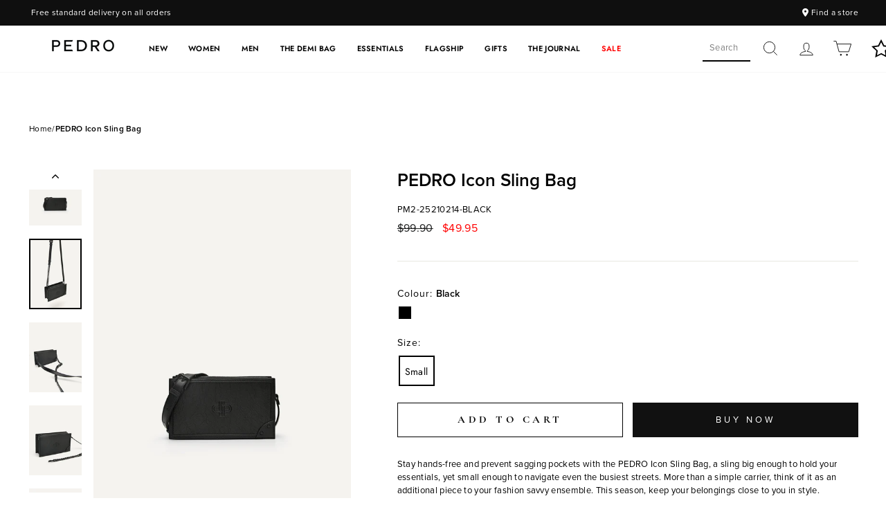

--- FILE ---
content_type: text/html; charset=utf-8
request_url: https://pedroshoes.com.kh/km/products/pm2-25210214-black
body_size: 88858
content:
<!doctype html>
<html class="no-js" lang="km" dir="ltr">
<head>
  <meta charset="utf-8">
  <meta http-equiv="X-UA-Compatible" content="IE=edge,chrome=1">
  <meta name="viewport" content="width=device-width,initial-scale=1">
  <meta name="theme-color" content="#111111">
  <meta name="facebook-domain-verification" content="2icdqo2iv53un6b7gddgauop8j0lq6" />
  <link rel="canonical" href="https://pedroshoes.com.kh/km/products/pm2-25210214-black">
  <link rel="preconnect" href="https://cdn.shopify.com">
  <link rel="preconnect" href="https://fonts.shopifycdn.com">
  <link rel="dns-prefetch" href="https://productreviews.shopifycdn.com">
  <link rel="dns-prefetch" href="https://ajax.googleapis.com">
  <link rel="dns-prefetch" href="https://maps.googleapis.com">
  <link rel="dns-prefetch" href="https://maps.gstatic.com">
  
  <link rel="stylesheet" href="https://cdnjs.cloudflare.com/ajax/libs/font-awesome/6.2.1/css/all.min.css" integrity="sha512-MV7K8+y+gLIBoVD59lQIYicR65iaqukzvf/nwasF0nqhPay5w/9lJmVM2hMDcnK1OnMGCdVK+iQrJ7lzPJQd1w==" crossorigin="anonymous" referrerpolicy="no-referrer" /><link rel="stylesheet" href="https://cdnjs.cloudflare.com/ajax/libs/font-awesome/6.2.1/css/all.min.css" integrity="sha512-MV7K8+y+gLIBoVD59lQIYicR65iaqukzvf/nwasF0nqhPay5w/9lJmVM2hMDcnK1OnMGCdVK+iQrJ7lzPJQd1w==" crossorigin="anonymous" referrerpolicy="no-referrer" />
  <link rel="stylesheet" href="https://stackpath.bootstrapcdn.com/bootstrap/4.3.1/css/bootstrap.min.css" integrity="sha384-ggOyR0iXCbMQv3Xipma34MD+dH/1fQ784/j6cY/iJTQUOhcWr7x9JvoRxT2MZw1T" crossorigin="anonymous">
  <script src="https://code.jquery.com/jquery-3.3.1.slim.min.js" integrity="sha384-q8i/X+965DzO0rT7abK41JStQIAqVgRVzpbzo5smXKp4YfRvH+8abtTE1Pi6jizo" crossorigin="anonymous"></script>
  <script src="https://cdnjs.cloudflare.com/ajax/libs/popper.js/1.14.7/umd/popper.min.js" integrity="sha384-UO2eT0CpHqdSJQ6hJty5KVphtPhzWj9WO1clHTMGa3JDZwrnQq4sF86dIHNDz0W1" crossorigin="anonymous"></script>
  <script src="https://stackpath.bootstrapcdn.com/bootstrap/4.3.1/js/bootstrap.min.js" integrity="sha384-JjSmVgyd0p3pXB1rRibZUAYoIIy6OrQ6VrjIEaFf/nJGzIxFDsf4x0xIM+B07jRM" crossorigin="anonymous"></script>
  <script src="http://benalman.com/code/projects/jquery-throttle-debounce/jquery.ba-throttle-debounce.js" ></script>


  <script>
    $(document).ready(function () {
        // Bắt sự kiện click vào link tab
        $('a[data-toggle="tab"]').on('shown.bs.tab', function (e) {
            var target = $(e.target).attr("href"); // Lấy href của tab được kích hoạt
            $('.tab-pane').removeClass('show active'); // Ẩn tất cả tab
            $(target).addClass('show active'); // Hiển thị tab mục tiêu
        });
    });
</script><link rel="shortcut icon" href="//pedroshoes.com.kh/cdn/shop/files/PD-icon_32x32.png?v=1644812097" type="image/png" /><title>PEDRO Icon Sling Bag
</title>
<meta name="description" content="Stay hands-free and prevent sagging pockets with the PEDRO Icon Sling Bag, a sling big enough to hold your essentials, yet small enough to navigate even the busiest streets. More than a simple carrier, think of it as an additional piece to your fashion savvy ensemble. This season, keep your belongings close to you in s"><meta property="og:site_name" content="PEDRO">
  <meta property="og:url" content="https://pedroshoes.com.kh/km/products/pm2-25210214-black">
  <meta property="og:title" content="PEDRO Icon Sling Bag">
  <meta property="og:type" content="product">
  <meta property="og:description" content="Stay hands-free and prevent sagging pockets with the PEDRO Icon Sling Bag, a sling big enough to hold your essentials, yet small enough to navigate even the busiest streets. More than a simple carrier, think of it as an additional piece to your fashion savvy ensemble. This season, keep your belongings close to you in s"><meta property="og:image" content="http://pedroshoes.com.kh/cdn/shop/products/2022-L7-PM2-25210214-01-1_37a705ed-9cc2-4302-b62a-78027b689b46.jpg?v=1675482414">
    <meta property="og:image:secure_url" content="https://pedroshoes.com.kh/cdn/shop/products/2022-L7-PM2-25210214-01-1_37a705ed-9cc2-4302-b62a-78027b689b46.jpg?v=1675482414">
    <meta property="og:image:width" content="2000">
    <meta property="og:image:height" content="2667"><meta name="twitter:site" content="@">
  <meta name="twitter:card" content="summary_large_image">
  <meta name="twitter:title" content="PEDRO Icon Sling Bag">
  <meta name="twitter:description" content="Stay hands-free and prevent sagging pockets with the PEDRO Icon Sling Bag, a sling big enough to hold your essentials, yet small enough to navigate even the busiest streets. More than a simple carrier, think of it as an additional piece to your fashion savvy ensemble. This season, keep your belongings close to you in s">
<style data-shopify>@font-face {
  font-family: Jost;
  font-weight: 400;
  font-style: normal;
  font-display: swap;
  src: url("//pedroshoes.com.kh/cdn/fonts/jost/jost_n4.d47a1b6347ce4a4c9f437608011273009d91f2b7.woff2") format("woff2"),
       url("//pedroshoes.com.kh/cdn/fonts/jost/jost_n4.791c46290e672b3f85c3d1c651ef2efa3819eadd.woff") format("woff");
}

  @font-face {
  font-family: Jost;
  font-weight: 400;
  font-style: normal;
  font-display: swap;
  src: url("//pedroshoes.com.kh/cdn/fonts/jost/jost_n4.d47a1b6347ce4a4c9f437608011273009d91f2b7.woff2") format("woff2"),
       url("//pedroshoes.com.kh/cdn/fonts/jost/jost_n4.791c46290e672b3f85c3d1c651ef2efa3819eadd.woff") format("woff");
}


  @font-face {
  font-family: Jost;
  font-weight: 600;
  font-style: normal;
  font-display: swap;
  src: url("//pedroshoes.com.kh/cdn/fonts/jost/jost_n6.ec1178db7a7515114a2d84e3dd680832b7af8b99.woff2") format("woff2"),
       url("//pedroshoes.com.kh/cdn/fonts/jost/jost_n6.b1178bb6bdd3979fef38e103a3816f6980aeaff9.woff") format("woff");
}

  @font-face {
  font-family: Jost;
  font-weight: 400;
  font-style: italic;
  font-display: swap;
  src: url("//pedroshoes.com.kh/cdn/fonts/jost/jost_i4.b690098389649750ada222b9763d55796c5283a5.woff2") format("woff2"),
       url("//pedroshoes.com.kh/cdn/fonts/jost/jost_i4.fd766415a47e50b9e391ae7ec04e2ae25e7e28b0.woff") format("woff");
}

  @font-face {
  font-family: Jost;
  font-weight: 600;
  font-style: italic;
  font-display: swap;
  src: url("//pedroshoes.com.kh/cdn/fonts/jost/jost_i6.9af7e5f39e3a108c08f24047a4276332d9d7b85e.woff2") format("woff2"),
       url("//pedroshoes.com.kh/cdn/fonts/jost/jost_i6.2bf310262638f998ed206777ce0b9a3b98b6fe92.woff") format("woff");
}

</style><link href="//pedroshoes.com.kh/cdn/shop/t/24/assets/theme.css?v=51877513728478885391750748976" rel="stylesheet" type="text/css" media="all" />
<style data-shopify>:root {
    --typeHeaderPrimary: Jost;
    --typeHeaderFallback: sans-serif;
    --typeHeaderSize: 22px;
    --typeHeaderWeight: 400;
    --typeHeaderLineHeight: 1;
    --typeHeaderSpacing: 0.0em;

    --typeBasePrimary:Jost;
    --typeBaseFallback:sans-serif;
    --typeBaseSize: 14px;
    --typeBaseWeight: 400;
    --typeBaseSpacing: 0.025em;
    --typeBaseLineHeight: 1.6;

    --typeCollectionTitle: 18px;

    --iconWeight: 2px;
    --iconLinecaps: miter;

    
      --buttonRadius: 0px;
    

    --colorGridOverlayOpacity: 0.1;
  }

  .placeholder-content {
    background-image: linear-gradient(100deg, #ffffff 40%, #f7f7f7 63%, #ffffff 79%);
  }

	#cartBubble {
      position: absolute;
      top: 0;
      right: 0;
      margin-top: -5px;
      margin-right: -5px;
      min-width: 15px;
      min-height: 15px;
      background: red;
      text-align: center;
      line-height: 12px;
      border-radius: 50%;
      font-weight: bold;
    }</style><script>
    document.documentElement.className = document.documentElement.className.replace('no-js', 'js');

    window.theme = window.theme || {};
    theme.routes = {
      home: "/km",
      cart: "/km/cart.js",
      cartPage: "/km/cart",
      cartAdd: "/km/cart/add.js",
      cartChange: "/km/cart/change.js"
    };
    theme.strings = {
      soldOut: "Sold Out",
      unavailable: "Unavailable",
      stockLabel: "Only [count] items in stock!",
      willNotShipUntil: "Will not ship until [date]",
      willBeInStockAfter: "Will be in stock after [date]",
      waitingForStock: "Inventory on the way",
      savePrice: "Save [saved_amount]",
      cartEmpty: "Your cart is currently empty.",
      cartTermsConfirmation: "You must agree with the terms and conditions of sales to check out",
      searchCollections: "Collections:",
      searchPages: "Pages:",
      searchArticles: "Articles:"
    };
    theme.settings = {
      dynamicVariantsEnable: true,
      dynamicVariantType: "button",
      cartType: "drawer",
      isCustomerTemplate: false,
      moneyFormat: "${{amount}}",
      saveType: "dollar",
      recentlyViewedEnabled: false,
      productImageSize: "square",
      productImageCover: true,
      predictiveSearch: true,
      predictiveSearchType: "product",
      inventoryThreshold: 8,
      quickView: true,
      themeName: 'Impulse',
      themeVersion: "4.1.1"
    };
  </script>

  <script>window.performance && window.performance.mark && window.performance.mark('shopify.content_for_header.start');</script><meta name="google-site-verification" content="mqMFavJJM9CRMzhvgB7NxTTBRtwzpaFle_Ik1qY0uxQ">
<meta id="shopify-digital-wallet" name="shopify-digital-wallet" content="/28814049355/digital_wallets/dialog">
<link rel="alternate" hreflang="x-default" href="https://pedroshoes.com.kh/products/pm2-25210214-black">
<link rel="alternate" hreflang="en" href="https://pedroshoes.com.kh/products/pm2-25210214-black">
<link rel="alternate" hreflang="km" href="https://pedroshoes.com.kh/km/products/pm2-25210214-black">
<link rel="alternate" type="application/json+oembed" href="https://pedroshoes.com.kh/km/products/pm2-25210214-black.oembed">
<script async="async" src="/checkouts/internal/preloads.js?locale=km-US"></script>
<script id="shopify-features" type="application/json">{"accessToken":"9c7415b529266ed393f9934877c60cef","betas":["rich-media-storefront-analytics"],"domain":"pedroshoes.com.kh","predictiveSearch":true,"shopId":28814049355,"locale":"en"}</script>
<script>var Shopify = Shopify || {};
Shopify.shop = "pedrokh.myshopify.com";
Shopify.locale = "km";
Shopify.currency = {"active":"USD","rate":"1.0"};
Shopify.country = "US";
Shopify.theme = {"name":"Copy of new design 2025 PedroNewDesign","id":178838274350,"schema_name":"Impulse","schema_version":"4.1.1","theme_store_id":null,"role":"main"};
Shopify.theme.handle = "null";
Shopify.theme.style = {"id":null,"handle":null};
Shopify.cdnHost = "pedroshoes.com.kh/cdn";
Shopify.routes = Shopify.routes || {};
Shopify.routes.root = "/km/";</script>
<script type="module">!function(o){(o.Shopify=o.Shopify||{}).modules=!0}(window);</script>
<script>!function(o){function n(){var o=[];function n(){o.push(Array.prototype.slice.apply(arguments))}return n.q=o,n}var t=o.Shopify=o.Shopify||{};t.loadFeatures=n(),t.autoloadFeatures=n()}(window);</script>
<script id="shop-js-analytics" type="application/json">{"pageType":"product"}</script>
<script defer="defer" async type="module" src="//pedroshoes.com.kh/cdn/shopifycloud/shop-js/modules/v2/client.init-shop-cart-sync_BT-GjEfc.en.esm.js"></script>
<script defer="defer" async type="module" src="//pedroshoes.com.kh/cdn/shopifycloud/shop-js/modules/v2/chunk.common_D58fp_Oc.esm.js"></script>
<script defer="defer" async type="module" src="//pedroshoes.com.kh/cdn/shopifycloud/shop-js/modules/v2/chunk.modal_xMitdFEc.esm.js"></script>
<script type="module">
  await import("//pedroshoes.com.kh/cdn/shopifycloud/shop-js/modules/v2/client.init-shop-cart-sync_BT-GjEfc.en.esm.js");
await import("//pedroshoes.com.kh/cdn/shopifycloud/shop-js/modules/v2/chunk.common_D58fp_Oc.esm.js");
await import("//pedroshoes.com.kh/cdn/shopifycloud/shop-js/modules/v2/chunk.modal_xMitdFEc.esm.js");

  window.Shopify.SignInWithShop?.initShopCartSync?.({"fedCMEnabled":true,"windoidEnabled":true});

</script>
<script>(function() {
  var isLoaded = false;
  function asyncLoad() {
    if (isLoaded) return;
    isLoaded = true;
    var urls = ["\/\/www.powr.io\/powr.js?powr-token=pedrokh.myshopify.com\u0026external-type=shopify\u0026shop=pedrokh.myshopify.com","https:\/\/amaicdn.com\/storelocator-prod\/setting\/pedrokh-1736751124.js?shop=pedrokh.myshopify.com","https:\/\/amaicdn.com\/storelocator-prod\/wtb\/pedrokh-1736751125.js?shop=pedrokh.myshopify.com","https:\/\/www.pxucdn.com\/apps\/uso.js?shop=pedrokh.myshopify.com","https:\/\/cdn.roseperl.com\/storelocator-prod\/assets\/js\/afthpage.js?shop=pedrokh.myshopify.com"];
    for (var i = 0; i < urls.length; i++) {
      var s = document.createElement('script');
      s.type = 'text/javascript';
      s.async = true;
      s.src = urls[i];
      var x = document.getElementsByTagName('script')[0];
      x.parentNode.insertBefore(s, x);
    }
  };
  if(window.attachEvent) {
    window.attachEvent('onload', asyncLoad);
  } else {
    window.addEventListener('load', asyncLoad, false);
  }
})();</script>
<script id="__st">var __st={"a":28814049355,"offset":25200,"reqid":"79863d09-11d8-49f2-afe5-b8afab1254d8-1769189120","pageurl":"pedroshoes.com.kh\/km\/products\/pm2-25210214-black","u":"d9ceafaa25b9","p":"product","rtyp":"product","rid":8117709734190};</script>
<script>window.ShopifyPaypalV4VisibilityTracking = true;</script>
<script id="captcha-bootstrap">!function(){'use strict';const t='contact',e='account',n='new_comment',o=[[t,t],['blogs',n],['comments',n],[t,'customer']],c=[[e,'customer_login'],[e,'guest_login'],[e,'recover_customer_password'],[e,'create_customer']],r=t=>t.map((([t,e])=>`form[action*='/${t}']:not([data-nocaptcha='true']) input[name='form_type'][value='${e}']`)).join(','),a=t=>()=>t?[...document.querySelectorAll(t)].map((t=>t.form)):[];function s(){const t=[...o],e=r(t);return a(e)}const i='password',u='form_key',d=['recaptcha-v3-token','g-recaptcha-response','h-captcha-response',i],f=()=>{try{return window.sessionStorage}catch{return}},m='__shopify_v',_=t=>t.elements[u];function p(t,e,n=!1){try{const o=window.sessionStorage,c=JSON.parse(o.getItem(e)),{data:r}=function(t){const{data:e,action:n}=t;return t[m]||n?{data:e,action:n}:{data:t,action:n}}(c);for(const[e,n]of Object.entries(r))t.elements[e]&&(t.elements[e].value=n);n&&o.removeItem(e)}catch(o){console.error('form repopulation failed',{error:o})}}const l='form_type',E='cptcha';function T(t){t.dataset[E]=!0}const w=window,h=w.document,L='Shopify',v='ce_forms',y='captcha';let A=!1;((t,e)=>{const n=(g='f06e6c50-85a8-45c8-87d0-21a2b65856fe',I='https://cdn.shopify.com/shopifycloud/storefront-forms-hcaptcha/ce_storefront_forms_captcha_hcaptcha.v1.5.2.iife.js',D={infoText:'Protected by hCaptcha',privacyText:'Privacy',termsText:'Terms'},(t,e,n)=>{const o=w[L][v],c=o.bindForm;if(c)return c(t,g,e,D).then(n);var r;o.q.push([[t,g,e,D],n]),r=I,A||(h.body.append(Object.assign(h.createElement('script'),{id:'captcha-provider',async:!0,src:r})),A=!0)});var g,I,D;w[L]=w[L]||{},w[L][v]=w[L][v]||{},w[L][v].q=[],w[L][y]=w[L][y]||{},w[L][y].protect=function(t,e){n(t,void 0,e),T(t)},Object.freeze(w[L][y]),function(t,e,n,w,h,L){const[v,y,A,g]=function(t,e,n){const i=e?o:[],u=t?c:[],d=[...i,...u],f=r(d),m=r(i),_=r(d.filter((([t,e])=>n.includes(e))));return[a(f),a(m),a(_),s()]}(w,h,L),I=t=>{const e=t.target;return e instanceof HTMLFormElement?e:e&&e.form},D=t=>v().includes(t);t.addEventListener('submit',(t=>{const e=I(t);if(!e)return;const n=D(e)&&!e.dataset.hcaptchaBound&&!e.dataset.recaptchaBound,o=_(e),c=g().includes(e)&&(!o||!o.value);(n||c)&&t.preventDefault(),c&&!n&&(function(t){try{if(!f())return;!function(t){const e=f();if(!e)return;const n=_(t);if(!n)return;const o=n.value;o&&e.removeItem(o)}(t);const e=Array.from(Array(32),(()=>Math.random().toString(36)[2])).join('');!function(t,e){_(t)||t.append(Object.assign(document.createElement('input'),{type:'hidden',name:u})),t.elements[u].value=e}(t,e),function(t,e){const n=f();if(!n)return;const o=[...t.querySelectorAll(`input[type='${i}']`)].map((({name:t})=>t)),c=[...d,...o],r={};for(const[a,s]of new FormData(t).entries())c.includes(a)||(r[a]=s);n.setItem(e,JSON.stringify({[m]:1,action:t.action,data:r}))}(t,e)}catch(e){console.error('failed to persist form',e)}}(e),e.submit())}));const S=(t,e)=>{t&&!t.dataset[E]&&(n(t,e.some((e=>e===t))),T(t))};for(const o of['focusin','change'])t.addEventListener(o,(t=>{const e=I(t);D(e)&&S(e,y())}));const B=e.get('form_key'),M=e.get(l),P=B&&M;t.addEventListener('DOMContentLoaded',(()=>{const t=y();if(P)for(const e of t)e.elements[l].value===M&&p(e,B);[...new Set([...A(),...v().filter((t=>'true'===t.dataset.shopifyCaptcha))])].forEach((e=>S(e,t)))}))}(h,new URLSearchParams(w.location.search),n,t,e,['guest_login'])})(!0,!0)}();</script>
<script integrity="sha256-4kQ18oKyAcykRKYeNunJcIwy7WH5gtpwJnB7kiuLZ1E=" data-source-attribution="shopify.loadfeatures" defer="defer" src="//pedroshoes.com.kh/cdn/shopifycloud/storefront/assets/storefront/load_feature-a0a9edcb.js" crossorigin="anonymous"></script>
<script data-source-attribution="shopify.dynamic_checkout.dynamic.init">var Shopify=Shopify||{};Shopify.PaymentButton=Shopify.PaymentButton||{isStorefrontPortableWallets:!0,init:function(){window.Shopify.PaymentButton.init=function(){};var t=document.createElement("script");t.src="https://pedroshoes.com.kh/cdn/shopifycloud/portable-wallets/latest/portable-wallets.en.js",t.type="module",document.head.appendChild(t)}};
</script>
<script data-source-attribution="shopify.dynamic_checkout.buyer_consent">
  function portableWalletsHideBuyerConsent(e){var t=document.getElementById("shopify-buyer-consent"),n=document.getElementById("shopify-subscription-policy-button");t&&n&&(t.classList.add("hidden"),t.setAttribute("aria-hidden","true"),n.removeEventListener("click",e))}function portableWalletsShowBuyerConsent(e){var t=document.getElementById("shopify-buyer-consent"),n=document.getElementById("shopify-subscription-policy-button");t&&n&&(t.classList.remove("hidden"),t.removeAttribute("aria-hidden"),n.addEventListener("click",e))}window.Shopify?.PaymentButton&&(window.Shopify.PaymentButton.hideBuyerConsent=portableWalletsHideBuyerConsent,window.Shopify.PaymentButton.showBuyerConsent=portableWalletsShowBuyerConsent);
</script>
<script>
  function portableWalletsCleanup(e){e&&e.src&&console.error("Failed to load portable wallets script "+e.src);var t=document.querySelectorAll("shopify-accelerated-checkout .shopify-payment-button__skeleton, shopify-accelerated-checkout-cart .wallet-cart-button__skeleton"),e=document.getElementById("shopify-buyer-consent");for(let e=0;e<t.length;e++)t[e].remove();e&&e.remove()}function portableWalletsNotLoadedAsModule(e){e instanceof ErrorEvent&&"string"==typeof e.message&&e.message.includes("import.meta")&&"string"==typeof e.filename&&e.filename.includes("portable-wallets")&&(window.removeEventListener("error",portableWalletsNotLoadedAsModule),window.Shopify.PaymentButton.failedToLoad=e,"loading"===document.readyState?document.addEventListener("DOMContentLoaded",window.Shopify.PaymentButton.init):window.Shopify.PaymentButton.init())}window.addEventListener("error",portableWalletsNotLoadedAsModule);
</script>

<script type="module" src="https://pedroshoes.com.kh/cdn/shopifycloud/portable-wallets/latest/portable-wallets.en.js" onError="portableWalletsCleanup(this)" crossorigin="anonymous"></script>
<script nomodule>
  document.addEventListener("DOMContentLoaded", portableWalletsCleanup);
</script>

<link id="shopify-accelerated-checkout-styles" rel="stylesheet" media="screen" href="https://pedroshoes.com.kh/cdn/shopifycloud/portable-wallets/latest/accelerated-checkout-backwards-compat.css" crossorigin="anonymous">
<style id="shopify-accelerated-checkout-cart">
        #shopify-buyer-consent {
  margin-top: 1em;
  display: inline-block;
  width: 100%;
}

#shopify-buyer-consent.hidden {
  display: none;
}

#shopify-subscription-policy-button {
  background: none;
  border: none;
  padding: 0;
  text-decoration: underline;
  font-size: inherit;
  cursor: pointer;
}

#shopify-subscription-policy-button::before {
  box-shadow: none;
}

      </style>

<script>window.performance && window.performance.mark && window.performance.mark('shopify.content_for_header.end');</script>

  <script src="//pedroshoes.com.kh/cdn/shop/t/24/assets/vendor-scripts-v9.js" defer="defer"></script><script src="//pedroshoes.com.kh/cdn/shop/t/24/assets/theme.js?v=150824945919208470111750747474" defer="defer"></script><!--   PHO ADD JQUERY -->
  <script src="https://cdnjs.cloudflare.com/ajax/libs/jquery/3.2.1/jquery.min.js"></script> 
  <script>
  	function headerSize() {
      var $headerHeight = $('div#shopify-section-header').outerHeight();
      $('#PageContainer').css('padding-top', $headerHeight);
    }

    $(window).on("load", headerSize);
    // $(window).on("resize", $.debounce(500, headerSize));

    $(window).scroll(function() {
      scroll = $(window).scrollTop();
      if (scroll >= 1) {
        $('.site-header').css('top', '0');
//         console.log(123)
      } else {
        $('.site-header').css('top', 'initial');
      }
    });
  </script>
<link href="https://monorail-edge.shopifysvc.com" rel="dns-prefetch">
<script>(function(){if ("sendBeacon" in navigator && "performance" in window) {try {var session_token_from_headers = performance.getEntriesByType('navigation')[0].serverTiming.find(x => x.name == '_s').description;} catch {var session_token_from_headers = undefined;}var session_cookie_matches = document.cookie.match(/_shopify_s=([^;]*)/);var session_token_from_cookie = session_cookie_matches && session_cookie_matches.length === 2 ? session_cookie_matches[1] : "";var session_token = session_token_from_headers || session_token_from_cookie || "";function handle_abandonment_event(e) {var entries = performance.getEntries().filter(function(entry) {return /monorail-edge.shopifysvc.com/.test(entry.name);});if (!window.abandonment_tracked && entries.length === 0) {window.abandonment_tracked = true;var currentMs = Date.now();var navigation_start = performance.timing.navigationStart;var payload = {shop_id: 28814049355,url: window.location.href,navigation_start,duration: currentMs - navigation_start,session_token,page_type: "product"};window.navigator.sendBeacon("https://monorail-edge.shopifysvc.com/v1/produce", JSON.stringify({schema_id: "online_store_buyer_site_abandonment/1.1",payload: payload,metadata: {event_created_at_ms: currentMs,event_sent_at_ms: currentMs}}));}}window.addEventListener('pagehide', handle_abandonment_event);}}());</script>
<script id="web-pixels-manager-setup">(function e(e,d,r,n,o){if(void 0===o&&(o={}),!Boolean(null===(a=null===(i=window.Shopify)||void 0===i?void 0:i.analytics)||void 0===a?void 0:a.replayQueue)){var i,a;window.Shopify=window.Shopify||{};var t=window.Shopify;t.analytics=t.analytics||{};var s=t.analytics;s.replayQueue=[],s.publish=function(e,d,r){return s.replayQueue.push([e,d,r]),!0};try{self.performance.mark("wpm:start")}catch(e){}var l=function(){var e={modern:/Edge?\/(1{2}[4-9]|1[2-9]\d|[2-9]\d{2}|\d{4,})\.\d+(\.\d+|)|Firefox\/(1{2}[4-9]|1[2-9]\d|[2-9]\d{2}|\d{4,})\.\d+(\.\d+|)|Chrom(ium|e)\/(9{2}|\d{3,})\.\d+(\.\d+|)|(Maci|X1{2}).+ Version\/(15\.\d+|(1[6-9]|[2-9]\d|\d{3,})\.\d+)([,.]\d+|)( \(\w+\)|)( Mobile\/\w+|) Safari\/|Chrome.+OPR\/(9{2}|\d{3,})\.\d+\.\d+|(CPU[ +]OS|iPhone[ +]OS|CPU[ +]iPhone|CPU IPhone OS|CPU iPad OS)[ +]+(15[._]\d+|(1[6-9]|[2-9]\d|\d{3,})[._]\d+)([._]\d+|)|Android:?[ /-](13[3-9]|1[4-9]\d|[2-9]\d{2}|\d{4,})(\.\d+|)(\.\d+|)|Android.+Firefox\/(13[5-9]|1[4-9]\d|[2-9]\d{2}|\d{4,})\.\d+(\.\d+|)|Android.+Chrom(ium|e)\/(13[3-9]|1[4-9]\d|[2-9]\d{2}|\d{4,})\.\d+(\.\d+|)|SamsungBrowser\/([2-9]\d|\d{3,})\.\d+/,legacy:/Edge?\/(1[6-9]|[2-9]\d|\d{3,})\.\d+(\.\d+|)|Firefox\/(5[4-9]|[6-9]\d|\d{3,})\.\d+(\.\d+|)|Chrom(ium|e)\/(5[1-9]|[6-9]\d|\d{3,})\.\d+(\.\d+|)([\d.]+$|.*Safari\/(?![\d.]+ Edge\/[\d.]+$))|(Maci|X1{2}).+ Version\/(10\.\d+|(1[1-9]|[2-9]\d|\d{3,})\.\d+)([,.]\d+|)( \(\w+\)|)( Mobile\/\w+|) Safari\/|Chrome.+OPR\/(3[89]|[4-9]\d|\d{3,})\.\d+\.\d+|(CPU[ +]OS|iPhone[ +]OS|CPU[ +]iPhone|CPU IPhone OS|CPU iPad OS)[ +]+(10[._]\d+|(1[1-9]|[2-9]\d|\d{3,})[._]\d+)([._]\d+|)|Android:?[ /-](13[3-9]|1[4-9]\d|[2-9]\d{2}|\d{4,})(\.\d+|)(\.\d+|)|Mobile Safari.+OPR\/([89]\d|\d{3,})\.\d+\.\d+|Android.+Firefox\/(13[5-9]|1[4-9]\d|[2-9]\d{2}|\d{4,})\.\d+(\.\d+|)|Android.+Chrom(ium|e)\/(13[3-9]|1[4-9]\d|[2-9]\d{2}|\d{4,})\.\d+(\.\d+|)|Android.+(UC? ?Browser|UCWEB|U3)[ /]?(15\.([5-9]|\d{2,})|(1[6-9]|[2-9]\d|\d{3,})\.\d+)\.\d+|SamsungBrowser\/(5\.\d+|([6-9]|\d{2,})\.\d+)|Android.+MQ{2}Browser\/(14(\.(9|\d{2,})|)|(1[5-9]|[2-9]\d|\d{3,})(\.\d+|))(\.\d+|)|K[Aa][Ii]OS\/(3\.\d+|([4-9]|\d{2,})\.\d+)(\.\d+|)/},d=e.modern,r=e.legacy,n=navigator.userAgent;return n.match(d)?"modern":n.match(r)?"legacy":"unknown"}(),u="modern"===l?"modern":"legacy",c=(null!=n?n:{modern:"",legacy:""})[u],f=function(e){return[e.baseUrl,"/wpm","/b",e.hashVersion,"modern"===e.buildTarget?"m":"l",".js"].join("")}({baseUrl:d,hashVersion:r,buildTarget:u}),m=function(e){var d=e.version,r=e.bundleTarget,n=e.surface,o=e.pageUrl,i=e.monorailEndpoint;return{emit:function(e){var a=e.status,t=e.errorMsg,s=(new Date).getTime(),l=JSON.stringify({metadata:{event_sent_at_ms:s},events:[{schema_id:"web_pixels_manager_load/3.1",payload:{version:d,bundle_target:r,page_url:o,status:a,surface:n,error_msg:t},metadata:{event_created_at_ms:s}}]});if(!i)return console&&console.warn&&console.warn("[Web Pixels Manager] No Monorail endpoint provided, skipping logging."),!1;try{return self.navigator.sendBeacon.bind(self.navigator)(i,l)}catch(e){}var u=new XMLHttpRequest;try{return u.open("POST",i,!0),u.setRequestHeader("Content-Type","text/plain"),u.send(l),!0}catch(e){return console&&console.warn&&console.warn("[Web Pixels Manager] Got an unhandled error while logging to Monorail."),!1}}}}({version:r,bundleTarget:l,surface:e.surface,pageUrl:self.location.href,monorailEndpoint:e.monorailEndpoint});try{o.browserTarget=l,function(e){var d=e.src,r=e.async,n=void 0===r||r,o=e.onload,i=e.onerror,a=e.sri,t=e.scriptDataAttributes,s=void 0===t?{}:t,l=document.createElement("script"),u=document.querySelector("head"),c=document.querySelector("body");if(l.async=n,l.src=d,a&&(l.integrity=a,l.crossOrigin="anonymous"),s)for(var f in s)if(Object.prototype.hasOwnProperty.call(s,f))try{l.dataset[f]=s[f]}catch(e){}if(o&&l.addEventListener("load",o),i&&l.addEventListener("error",i),u)u.appendChild(l);else{if(!c)throw new Error("Did not find a head or body element to append the script");c.appendChild(l)}}({src:f,async:!0,onload:function(){if(!function(){var e,d;return Boolean(null===(d=null===(e=window.Shopify)||void 0===e?void 0:e.analytics)||void 0===d?void 0:d.initialized)}()){var d=window.webPixelsManager.init(e)||void 0;if(d){var r=window.Shopify.analytics;r.replayQueue.forEach((function(e){var r=e[0],n=e[1],o=e[2];d.publishCustomEvent(r,n,o)})),r.replayQueue=[],r.publish=d.publishCustomEvent,r.visitor=d.visitor,r.initialized=!0}}},onerror:function(){return m.emit({status:"failed",errorMsg:"".concat(f," has failed to load")})},sri:function(e){var d=/^sha384-[A-Za-z0-9+/=]+$/;return"string"==typeof e&&d.test(e)}(c)?c:"",scriptDataAttributes:o}),m.emit({status:"loading"})}catch(e){m.emit({status:"failed",errorMsg:(null==e?void 0:e.message)||"Unknown error"})}}})({shopId: 28814049355,storefrontBaseUrl: "https://pedroshoes.com.kh",extensionsBaseUrl: "https://extensions.shopifycdn.com/cdn/shopifycloud/web-pixels-manager",monorailEndpoint: "https://monorail-edge.shopifysvc.com/unstable/produce_batch",surface: "storefront-renderer",enabledBetaFlags: ["2dca8a86"],webPixelsConfigList: [{"id":"2060976430","configuration":"{\"pixelCode\":\"D4JST4BC77U6GUHICODG\"}","eventPayloadVersion":"v1","runtimeContext":"STRICT","scriptVersion":"22e92c2ad45662f435e4801458fb78cc","type":"APP","apiClientId":4383523,"privacyPurposes":["ANALYTICS","MARKETING","SALE_OF_DATA"],"dataSharingAdjustments":{"protectedCustomerApprovalScopes":["read_customer_address","read_customer_email","read_customer_name","read_customer_personal_data","read_customer_phone"]}},{"id":"1078034734","configuration":"{\"config\":\"{\\\"pixel_id\\\":\\\"G-WQ2LCP392W\\\",\\\"google_tag_ids\\\":[\\\"G-WQ2LCP392W\\\",\\\"GT-WB74MCKS\\\"],\\\"target_country\\\":\\\"US\\\",\\\"gtag_events\\\":[{\\\"type\\\":\\\"search\\\",\\\"action_label\\\":\\\"G-WQ2LCP392W\\\"},{\\\"type\\\":\\\"begin_checkout\\\",\\\"action_label\\\":\\\"G-WQ2LCP392W\\\"},{\\\"type\\\":\\\"view_item\\\",\\\"action_label\\\":[\\\"G-WQ2LCP392W\\\",\\\"MC-LG284KP4VG\\\"]},{\\\"type\\\":\\\"purchase\\\",\\\"action_label\\\":[\\\"G-WQ2LCP392W\\\",\\\"MC-LG284KP4VG\\\"]},{\\\"type\\\":\\\"page_view\\\",\\\"action_label\\\":[\\\"G-WQ2LCP392W\\\",\\\"MC-LG284KP4VG\\\"]},{\\\"type\\\":\\\"add_payment_info\\\",\\\"action_label\\\":\\\"G-WQ2LCP392W\\\"},{\\\"type\\\":\\\"add_to_cart\\\",\\\"action_label\\\":\\\"G-WQ2LCP392W\\\"}],\\\"enable_monitoring_mode\\\":false}\"}","eventPayloadVersion":"v1","runtimeContext":"OPEN","scriptVersion":"b2a88bafab3e21179ed38636efcd8a93","type":"APP","apiClientId":1780363,"privacyPurposes":[],"dataSharingAdjustments":{"protectedCustomerApprovalScopes":["read_customer_address","read_customer_email","read_customer_name","read_customer_personal_data","read_customer_phone"]}},{"id":"166330670","eventPayloadVersion":"v1","runtimeContext":"LAX","scriptVersion":"1","type":"CUSTOM","privacyPurposes":["MARKETING"],"name":"Meta pixel (migrated)"},{"id":"shopify-app-pixel","configuration":"{}","eventPayloadVersion":"v1","runtimeContext":"STRICT","scriptVersion":"0450","apiClientId":"shopify-pixel","type":"APP","privacyPurposes":["ANALYTICS","MARKETING"]},{"id":"shopify-custom-pixel","eventPayloadVersion":"v1","runtimeContext":"LAX","scriptVersion":"0450","apiClientId":"shopify-pixel","type":"CUSTOM","privacyPurposes":["ANALYTICS","MARKETING"]}],isMerchantRequest: false,initData: {"shop":{"name":"PEDRO","paymentSettings":{"currencyCode":"USD"},"myshopifyDomain":"pedrokh.myshopify.com","countryCode":"KH","storefrontUrl":"https:\/\/pedroshoes.com.kh\/km"},"customer":null,"cart":null,"checkout":null,"productVariants":[{"price":{"amount":49.95,"currencyCode":"USD"},"product":{"title":"PEDRO Icon Sling Bag","vendor":"Pedro Cambodia","id":"8117709734190","untranslatedTitle":"PEDRO Icon Sling Bag","url":"\/km\/products\/pm2-25210214-black","type":""},"id":"44473693929774","image":{"src":"\/\/pedroshoes.com.kh\/cdn\/shop\/products\/2022-L7-PM2-25210214-01-1_37a705ed-9cc2-4302-b62a-78027b689b46.jpg?v=1675482414"},"sku":"PM2-25210214-3","title":"Black \/ Small","untranslatedTitle":"Black \/ Small"}],"purchasingCompany":null},},"https://pedroshoes.com.kh/cdn","fcfee988w5aeb613cpc8e4bc33m6693e112",{"modern":"","legacy":""},{"shopId":"28814049355","storefrontBaseUrl":"https:\/\/pedroshoes.com.kh","extensionBaseUrl":"https:\/\/extensions.shopifycdn.com\/cdn\/shopifycloud\/web-pixels-manager","surface":"storefront-renderer","enabledBetaFlags":"[\"2dca8a86\"]","isMerchantRequest":"false","hashVersion":"fcfee988w5aeb613cpc8e4bc33m6693e112","publish":"custom","events":"[[\"page_viewed\",{}],[\"product_viewed\",{\"productVariant\":{\"price\":{\"amount\":49.95,\"currencyCode\":\"USD\"},\"product\":{\"title\":\"PEDRO Icon Sling Bag\",\"vendor\":\"Pedro Cambodia\",\"id\":\"8117709734190\",\"untranslatedTitle\":\"PEDRO Icon Sling Bag\",\"url\":\"\/km\/products\/pm2-25210214-black\",\"type\":\"\"},\"id\":\"44473693929774\",\"image\":{\"src\":\"\/\/pedroshoes.com.kh\/cdn\/shop\/products\/2022-L7-PM2-25210214-01-1_37a705ed-9cc2-4302-b62a-78027b689b46.jpg?v=1675482414\"},\"sku\":\"PM2-25210214-3\",\"title\":\"Black \/ Small\",\"untranslatedTitle\":\"Black \/ Small\"}}]]"});</script><script>
  window.ShopifyAnalytics = window.ShopifyAnalytics || {};
  window.ShopifyAnalytics.meta = window.ShopifyAnalytics.meta || {};
  window.ShopifyAnalytics.meta.currency = 'USD';
  var meta = {"product":{"id":8117709734190,"gid":"gid:\/\/shopify\/Product\/8117709734190","vendor":"Pedro Cambodia","type":"","handle":"pm2-25210214-black","variants":[{"id":44473693929774,"price":4995,"name":"PEDRO Icon Sling Bag - Black \/ Small","public_title":"Black \/ Small","sku":"PM2-25210214-3"}],"remote":false},"page":{"pageType":"product","resourceType":"product","resourceId":8117709734190,"requestId":"79863d09-11d8-49f2-afe5-b8afab1254d8-1769189120"}};
  for (var attr in meta) {
    window.ShopifyAnalytics.meta[attr] = meta[attr];
  }
</script>
<script class="analytics">
  (function () {
    var customDocumentWrite = function(content) {
      var jquery = null;

      if (window.jQuery) {
        jquery = window.jQuery;
      } else if (window.Checkout && window.Checkout.$) {
        jquery = window.Checkout.$;
      }

      if (jquery) {
        jquery('body').append(content);
      }
    };

    var hasLoggedConversion = function(token) {
      if (token) {
        return document.cookie.indexOf('loggedConversion=' + token) !== -1;
      }
      return false;
    }

    var setCookieIfConversion = function(token) {
      if (token) {
        var twoMonthsFromNow = new Date(Date.now());
        twoMonthsFromNow.setMonth(twoMonthsFromNow.getMonth() + 2);

        document.cookie = 'loggedConversion=' + token + '; expires=' + twoMonthsFromNow;
      }
    }

    var trekkie = window.ShopifyAnalytics.lib = window.trekkie = window.trekkie || [];
    if (trekkie.integrations) {
      return;
    }
    trekkie.methods = [
      'identify',
      'page',
      'ready',
      'track',
      'trackForm',
      'trackLink'
    ];
    trekkie.factory = function(method) {
      return function() {
        var args = Array.prototype.slice.call(arguments);
        args.unshift(method);
        trekkie.push(args);
        return trekkie;
      };
    };
    for (var i = 0; i < trekkie.methods.length; i++) {
      var key = trekkie.methods[i];
      trekkie[key] = trekkie.factory(key);
    }
    trekkie.load = function(config) {
      trekkie.config = config || {};
      trekkie.config.initialDocumentCookie = document.cookie;
      var first = document.getElementsByTagName('script')[0];
      var script = document.createElement('script');
      script.type = 'text/javascript';
      script.onerror = function(e) {
        var scriptFallback = document.createElement('script');
        scriptFallback.type = 'text/javascript';
        scriptFallback.onerror = function(error) {
                var Monorail = {
      produce: function produce(monorailDomain, schemaId, payload) {
        var currentMs = new Date().getTime();
        var event = {
          schema_id: schemaId,
          payload: payload,
          metadata: {
            event_created_at_ms: currentMs,
            event_sent_at_ms: currentMs
          }
        };
        return Monorail.sendRequest("https://" + monorailDomain + "/v1/produce", JSON.stringify(event));
      },
      sendRequest: function sendRequest(endpointUrl, payload) {
        // Try the sendBeacon API
        if (window && window.navigator && typeof window.navigator.sendBeacon === 'function' && typeof window.Blob === 'function' && !Monorail.isIos12()) {
          var blobData = new window.Blob([payload], {
            type: 'text/plain'
          });

          if (window.navigator.sendBeacon(endpointUrl, blobData)) {
            return true;
          } // sendBeacon was not successful

        } // XHR beacon

        var xhr = new XMLHttpRequest();

        try {
          xhr.open('POST', endpointUrl);
          xhr.setRequestHeader('Content-Type', 'text/plain');
          xhr.send(payload);
        } catch (e) {
          console.log(e);
        }

        return false;
      },
      isIos12: function isIos12() {
        return window.navigator.userAgent.lastIndexOf('iPhone; CPU iPhone OS 12_') !== -1 || window.navigator.userAgent.lastIndexOf('iPad; CPU OS 12_') !== -1;
      }
    };
    Monorail.produce('monorail-edge.shopifysvc.com',
      'trekkie_storefront_load_errors/1.1',
      {shop_id: 28814049355,
      theme_id: 178838274350,
      app_name: "storefront",
      context_url: window.location.href,
      source_url: "//pedroshoes.com.kh/cdn/s/trekkie.storefront.8d95595f799fbf7e1d32231b9a28fd43b70c67d3.min.js"});

        };
        scriptFallback.async = true;
        scriptFallback.src = '//pedroshoes.com.kh/cdn/s/trekkie.storefront.8d95595f799fbf7e1d32231b9a28fd43b70c67d3.min.js';
        first.parentNode.insertBefore(scriptFallback, first);
      };
      script.async = true;
      script.src = '//pedroshoes.com.kh/cdn/s/trekkie.storefront.8d95595f799fbf7e1d32231b9a28fd43b70c67d3.min.js';
      first.parentNode.insertBefore(script, first);
    };
    trekkie.load(
      {"Trekkie":{"appName":"storefront","development":false,"defaultAttributes":{"shopId":28814049355,"isMerchantRequest":null,"themeId":178838274350,"themeCityHash":"12818446220285853201","contentLanguage":"km","currency":"USD","eventMetadataId":"90f2f993-5574-4d66-8d28-ef3dee6e4538"},"isServerSideCookieWritingEnabled":true,"monorailRegion":"shop_domain","enabledBetaFlags":["65f19447"]},"Session Attribution":{},"S2S":{"facebookCapiEnabled":false,"source":"trekkie-storefront-renderer","apiClientId":580111}}
    );

    var loaded = false;
    trekkie.ready(function() {
      if (loaded) return;
      loaded = true;

      window.ShopifyAnalytics.lib = window.trekkie;

      var originalDocumentWrite = document.write;
      document.write = customDocumentWrite;
      try { window.ShopifyAnalytics.merchantGoogleAnalytics.call(this); } catch(error) {};
      document.write = originalDocumentWrite;

      window.ShopifyAnalytics.lib.page(null,{"pageType":"product","resourceType":"product","resourceId":8117709734190,"requestId":"79863d09-11d8-49f2-afe5-b8afab1254d8-1769189120","shopifyEmitted":true});

      var match = window.location.pathname.match(/checkouts\/(.+)\/(thank_you|post_purchase)/)
      var token = match? match[1]: undefined;
      if (!hasLoggedConversion(token)) {
        setCookieIfConversion(token);
        window.ShopifyAnalytics.lib.track("Viewed Product",{"currency":"USD","variantId":44473693929774,"productId":8117709734190,"productGid":"gid:\/\/shopify\/Product\/8117709734190","name":"PEDRO Icon Sling Bag - Black \/ Small","price":"49.95","sku":"PM2-25210214-3","brand":"Pedro Cambodia","variant":"Black \/ Small","category":"","nonInteraction":true,"remote":false},undefined,undefined,{"shopifyEmitted":true});
      window.ShopifyAnalytics.lib.track("monorail:\/\/trekkie_storefront_viewed_product\/1.1",{"currency":"USD","variantId":44473693929774,"productId":8117709734190,"productGid":"gid:\/\/shopify\/Product\/8117709734190","name":"PEDRO Icon Sling Bag - Black \/ Small","price":"49.95","sku":"PM2-25210214-3","brand":"Pedro Cambodia","variant":"Black \/ Small","category":"","nonInteraction":true,"remote":false,"referer":"https:\/\/pedroshoes.com.kh\/km\/products\/pm2-25210214-black"});
      }
    });


        var eventsListenerScript = document.createElement('script');
        eventsListenerScript.async = true;
        eventsListenerScript.src = "//pedroshoes.com.kh/cdn/shopifycloud/storefront/assets/shop_events_listener-3da45d37.js";
        document.getElementsByTagName('head')[0].appendChild(eventsListenerScript);

})();</script>
  <script>
  if (!window.ga || (window.ga && typeof window.ga !== 'function')) {
    window.ga = function ga() {
      (window.ga.q = window.ga.q || []).push(arguments);
      if (window.Shopify && window.Shopify.analytics && typeof window.Shopify.analytics.publish === 'function') {
        window.Shopify.analytics.publish("ga_stub_called", {}, {sendTo: "google_osp_migration"});
      }
      console.error("Shopify's Google Analytics stub called with:", Array.from(arguments), "\nSee https://help.shopify.com/manual/promoting-marketing/pixels/pixel-migration#google for more information.");
    };
    if (window.Shopify && window.Shopify.analytics && typeof window.Shopify.analytics.publish === 'function') {
      window.Shopify.analytics.publish("ga_stub_initialized", {}, {sendTo: "google_osp_migration"});
    }
  }
</script>
<script
  defer
  src="https://pedroshoes.com.kh/cdn/shopifycloud/perf-kit/shopify-perf-kit-3.0.4.min.js"
  data-application="storefront-renderer"
  data-shop-id="28814049355"
  data-render-region="gcp-us-central1"
  data-page-type="product"
  data-theme-instance-id="178838274350"
  data-theme-name="Impulse"
  data-theme-version="4.1.1"
  data-monorail-region="shop_domain"
  data-resource-timing-sampling-rate="10"
  data-shs="true"
  data-shs-beacon="true"
  data-shs-export-with-fetch="true"
  data-shs-logs-sample-rate="1"
  data-shs-beacon-endpoint="https://pedroshoes.com.kh/api/collect"
></script>
</head>

<body class="template-product" data-center-text="true" data-button_style="square" data-type_header_capitalize="false" data-type_headers_align_text="false" data-type_product_capitalize="false" data-swatch_style="round" >
  <a class="in-page-link visually-hidden skip-link" href="#MainContent">Skip to content</a>

  <div id="PageContainer" class="page-container">
    <div class="transition-body"><div id="shopify-section-header" class="shopify-section">

<div id="NavDrawer" class="drawer drawer--left">
  <div class="drawer__contents drawer__contents--custom">
    <div class="drawer__fixed-header">
      <div class="drawer__header appear-animation appear-delay-1">
        <div class="h2 drawer__title drawer__title--custom">
          <a href="#" 
             class="site-nav__link site-nav__link--icon ">
            <svg aria-hidden="true" focusable="false" role="presentation" class="icon icon-search" viewBox="0 0 64 64"><path d="M47.16 28.58A18.58 18.58 0 1 1 28.58 10a18.58 18.58 0 0 1 18.58 18.58zM54 54L41.94 42"/></svg>
            <span class="icon__fallback-text">Search</span>
          </a>
          <form action="/km/search" method="get" role="search"
                id="HeaderSearchForm"
                class="site-header__search-form" style="display:inline-block;width:80%;">
            <input type="hidden" name="type" type="text" value="product"/>
            <input id="search-box-custom--drawer" type="search" name="q" value="" placeholder="Search for shoes, bags and more..."  aria-label="Search for shoes, bags and more...">
          </form>
        </div>
      </div>
    </div>
    <div class="drawer--sign-in--custom">
      <div class="drawer--sign-in--account--custom">
        <div>
          Welcome to <br><strong>www.pedroshoes.com.kh</strong>
        </div></div>
      <div class="drawer--sign-in--wishlist--custom">
        <a class="drawer--sign-in--wishlist-link--custom" href="/account">
          <span>
            <svg viewBox="0 1 20 20" aria-hidden="true" focusable="false" role="presentation" class="icon">
              <path d="M16.2 19.5L10 16.2l-6.2 3.2L5 12.6 0 7.8l6.9-1L10 .5l3.1 6.2 6.9 1-5 4.9 1.2 6.9zM2.9 8.7l3.6 3.5-.8 4.9 4.4-2.3 4.4 2.3-.8-4.9 3.6-3.5-5.1-.7L10 3.5 7.8 8l-4.9.7z"></path>
            </svg>
            My Wishlist
          </span>
        </a>
      </div>
      
    </div>
    <div class="drawer__scrollable">
      <ul class="mobile-nav" role="navigation" aria-label="Primary">
<a hidden_menu_toggle_value="" href="#">
          
          
        	<div class="collection-hero collection-hero__drawer--custom">
                
                   <img class="collection-hero__image image-fit lazyload img-default"
                         src="https://cdn.shopify.com/s/files/1/0288/1404/9355/files/9.png?v=1734686315"
                         alt="New 				"
                         style="width: 90%;">
                
<!--               <noscript>
                <img class="collection-hero__image image-fit"
                     src=" link_collection.image | img_url: '1400x' }}"
                     alt="link_collection.image.alt | escape }}">
              </noscript> -->
              <div class="collection-hero__content collection-hero__content--custom" style="justify-content: left;align-items: center;padding-left: 1.5rem;">
                <div class="section-header__shadow section-header__shadow--custom">
<!-- font-family:cormorant-garamond-v10-latin-500; -->
                  <h1 class="section-header__title" style="font-size:14px;text-transform: uppercase;">
                    
                      New
                    
                  </h1>
                </div>
              </div>
              
          	</div>
        </a>
<a hidden_menu_toggle_value="162553004107" href="#">
          
          
        	<div class="collection-hero collection-hero__drawer--custom">
                
                   <img class="collection-hero__image image-fit lazyload img-default"
                         src="https://cdn.shopify.com/s/files/1/0288/1404/9355/files/9.png?v=1734686315"
                         alt="Women"
                         style="width: 90%;">
                
<!--               <noscript>
                <img class="collection-hero__image image-fit"
                     src=" link_collection.image | img_url: '1400x' }}"
                     alt="link_collection.image.alt | escape }}">
              </noscript> -->
              <div class="collection-hero__content collection-hero__content--custom" style="justify-content: left;align-items: center;padding-left: 1.5rem;">
                <div class="section-header__shadow section-header__shadow--custom">
<!-- font-family:cormorant-garamond-v10-latin-500; -->
                  <h1 class="section-header__title" style="font-size:14px;text-transform: uppercase;">
                    
                      Women
                    
                  </h1>
                </div>
              </div>
              
          	</div>
        </a>
<a hidden_menu_toggle_value="162553069643" href="#">
          
          
        	<div class="collection-hero collection-hero__drawer--custom">
                
                   <img class="collection-hero__image image-fit lazyload img-default"
                         src="https://cdn.shopify.com/s/files/1/0288/1404/9355/files/9.png?v=1734686315"
                         alt="Men"
                         style="width: 90%;">
                
<!--               <noscript>
                <img class="collection-hero__image image-fit"
                     src=" link_collection.image | img_url: '1400x' }}"
                     alt="link_collection.image.alt | escape }}">
              </noscript> -->
              <div class="collection-hero__content collection-hero__content--custom" style="justify-content: left;align-items: center;padding-left: 1.5rem;">
                <div class="section-header__shadow section-header__shadow--custom">
<!-- font-family:cormorant-garamond-v10-latin-500; -->
                  <h1 class="section-header__title" style="font-size:14px;text-transform: uppercase;">
                    
                      Men
                    
                  </h1>
                </div>
              </div>
              
          	</div>
        </a>
<a href="/km/pages/essentials-demi">
          
          
        	<div class="collection-hero collection-hero__drawer--custom">
                
                   <img class="collection-hero__image image-fit lazyload img-default"
                         src="https://cdn.shopify.com/s/files/1/0288/1404/9355/files/9.png?v=1734686315"
                         alt="THE DEMI BAG"
                         style="width: 90%;">
                
<!--               <noscript>
                <img class="collection-hero__image image-fit"
                     src=" link_collection.image | img_url: '1400x' }}"
                     alt="link_collection.image.alt | escape }}">
              </noscript> -->
              <div class="collection-hero__content collection-hero__content--custom" style="justify-content: left;align-items: center;padding-left: 1.5rem;">
                <div class="section-header__shadow section-header__shadow--custom">
<!-- font-family:cormorant-garamond-v10-latin-500; -->
                  <h1 class="section-header__title" style="font-size:14px;text-transform: uppercase;">
                    
                      THE DEMI BAG
                    
                  </h1>
                </div>
              </div>
              
          	</div>
        </a>
<a href="/km/pages/winter-tier-1-ephemeral-muse">
          
          
        	<div class="collection-hero collection-hero__drawer--custom">
                
                   <img class="collection-hero__image image-fit lazyload img-default"
                         src="https://cdn.shopify.com/s/files/1/0288/1404/9355/files/9.png?v=1734686315"
                         alt="ESSENTIALS"
                         style="width: 90%;">
                
<!--               <noscript>
                <img class="collection-hero__image image-fit"
                     src=" link_collection.image | img_url: '1400x' }}"
                     alt="link_collection.image.alt | escape }}">
              </noscript> -->
              <div class="collection-hero__content collection-hero__content--custom" style="justify-content: left;align-items: center;padding-left: 1.5rem;">
                <div class="section-header__shadow section-header__shadow--custom">
<!-- font-family:cormorant-garamond-v10-latin-500; -->
                  <h1 class="section-header__title" style="font-size:14px;text-transform: uppercase;">
                    
                      ESSENTIALS
                    
                  </h1>
                </div>
              </div>
              
          	</div>
        </a>
<a href="/km/pages/pedro-flagship-store">
          
          
        	<div class="collection-hero collection-hero__drawer--custom">
                
                   <img class="collection-hero__image image-fit lazyload img-default"
                         src="https://cdn.shopify.com/s/files/1/0288/1404/9355/files/9.png?v=1734686315"
                         alt="FLAGSHIP"
                         style="width: 90%;">
                
<!--               <noscript>
                <img class="collection-hero__image image-fit"
                     src=" link_collection.image | img_url: '1400x' }}"
                     alt="link_collection.image.alt | escape }}">
              </noscript> -->
              <div class="collection-hero__content collection-hero__content--custom" style="justify-content: left;align-items: center;padding-left: 1.5rem;">
                <div class="section-header__shadow section-header__shadow--custom">
<!-- font-family:cormorant-garamond-v10-latin-500; -->
                  <h1 class="section-header__title" style="font-size:14px;text-transform: uppercase;">
                    
                      FLAGSHIP
                    
                  </h1>
                </div>
              </div>
              
          	</div>
        </a>
<a href="/km/pages/gift-guide-2">
          
          
        	<div class="collection-hero collection-hero__drawer--custom">
                
                   <img class="collection-hero__image image-fit lazyload img-default"
                         src="https://cdn.shopify.com/s/files/1/0288/1404/9355/files/9.png?v=1734686315"
                         alt="GIFTS"
                         style="width: 90%;">
                
<!--               <noscript>
                <img class="collection-hero__image image-fit"
                     src=" link_collection.image | img_url: '1400x' }}"
                     alt="link_collection.image.alt | escape }}">
              </noscript> -->
              <div class="collection-hero__content collection-hero__content--custom" style="justify-content: left;align-items: center;padding-left: 1.5rem;">
                <div class="section-header__shadow section-header__shadow--custom">
<!-- font-family:cormorant-garamond-v10-latin-500; -->
                  <h1 class="section-header__title" style="font-size:14px;text-transform: uppercase;">
                    
                      GIFTS
                    
                  </h1>
                </div>
              </div>
              
          	</div>
        </a>
<a href="/km/pages/the-pedro-journal">
          
          
        	<div class="collection-hero collection-hero__drawer--custom">
                
                   <img class="collection-hero__image image-fit lazyload img-default"
                         src="https://cdn.shopify.com/s/files/1/0288/1404/9355/files/9.png?v=1734686315"
                         alt="The Journal"
                         style="width: 90%;">
                
<!--               <noscript>
                <img class="collection-hero__image image-fit"
                     src=" link_collection.image | img_url: '1400x' }}"
                     alt="link_collection.image.alt | escape }}">
              </noscript> -->
              <div class="collection-hero__content collection-hero__content--custom" style="justify-content: left;align-items: center;padding-left: 1.5rem;">
                <div class="section-header__shadow section-header__shadow--custom">
<!-- font-family:cormorant-garamond-v10-latin-500; -->
                  <h1 class="section-header__title" style="font-size:14px;text-transform: uppercase;">
                    
                      The Journal
                    
                  </h1>
                </div>
              </div>
              
          	</div>
        </a>
<a hidden_menu_toggle_value="265736355915" href="#">
          
          
        	<div class="collection-hero collection-hero__drawer--custom">
                
                   <img class="collection-hero__image image-fit lazyload img-default"
                         src="https://cdn.shopify.com/s/files/1/0288/1404/9355/files/9.png?v=1734686315"
                         alt="Sale"
                         style="width: 90%;">
                
<!--               <noscript>
                <img class="collection-hero__image image-fit"
                     src=" link_collection.image | img_url: '1400x' }}"
                     alt="link_collection.image.alt | escape }}">
              </noscript> -->
              <div class="collection-hero__content collection-hero__content--custom" style="justify-content: left;align-items: center;padding-left: 1.5rem;">
                <div class="section-header__shadow section-header__shadow--custom">
<!-- font-family:cormorant-garamond-v10-latin-500; -->
                  <h1 class="section-header__title" style="font-size:14px;text-transform: uppercase;">
                    
                      Sale
                    
                  </h1>
                </div>
              </div>
              
          	</div>
        </a><hr style="border-top: 10px solid #f0f0f0;margin: 20px 0;">
        
        <li class="site_nav_footer">
          <div class="content-asset content_asset-burger_menu_footer">
            <div class="site_nav_list-asset">
              <a href="https://pedroshoes.com.kh/pages/delivery">
                <svg id="delivery-truck" viewBox="0 0 19 12.001">
                  <path class="delivery-truck-path-1" fill="none" d="M15 11.501a1.501 1.501 0 0 1 0-3c.827 0 1.5.673 1.5 1.5s-.673 1.5-1.5 1.5zm-10 0a1.501 1.501 0 0 1 0-3c.827 0 1.5.673 1.5 1.5s-.673 1.5-1.5 1.5z"></path>
                  <path class="delivery-truck-path-2" d="M15 11.001A1 1 0 1 0 14.998 9 1 1 0 0 0 15 11.001m-10 0A1 1 0 1 0 4.998 9 1 1 0 0 0 5 11.001m10 1a2 2 0 1 1 0-4 2 2 0 0 1 0 4zm-10 0a2 2 0 1 1 0-4 2 2 0 0 1 0 4z"></path>
                  <path class="delivery-truck-path-3" fill="none" stroke="#000" d="M18 8.502H1a.5.5 0 0 1-.5-.5V1A.5.5 0 0 1 1 .5h12a.5.5 0 0 1 .5.5v4.002h4.9l.1.152v2.848a.5.5 0 0 1-.5.5z"></path>
                  <path class="delivery-truck-path-4" d="M18 8.002v-2.5h-5V1H1v7.001h17m0 1H1c-.551 0-1-.449-1-1V1c0-.55.449-1 1-1h12c.551 0 1 .449 1 1v1.002h3l2 3v3c0 .551-.449 1-1 1zm-4-6v1.5h3.6l-1.1-1.5z"></path>
                </svg>
                <span class="header_link-text language_switch-text">Delivery</span>
              </a>
            </div>
            <div class="site_nav_list-asset">
              <a href="https://pedroshoes.com.kh/pages/returns-exchange-policy">
                <svg id="carton-box" viewBox="0 0 21 20">
                  <path fill="none" d="M0 5l9-5 9 5v10l-9 5-9-5z" class="carton-box-path-1"></path>
                  <path d="M9 1.144L1 5.588v8.824l8 4.444 8-4.444V5.588L9 1.144M9 0l9 5v10l-9 5-9-5V5z" class="carton-box-path-2"></path>
                  <path class="carton-box-path-3" d="M8.5 9.5v10h1v-10z"></path>
                  <path class="carton-box-path-4" d="M.88 4.936l-.474.878L9 10.444l8.594-4.63-.475-.878L9 9.306z"></path>
                </svg>
                <span class="header_link-text language_switch-text">Returns &amp; Refunds</span>
              </a>
            </div>
            <div class="site_nav_list-asset">
              <a href="/pages/new-store-locator">
                <svg id="pin" viewBox="0 0 20 20">
                  <path fill="none" d="M7.5 0A7.5 7.5 0 0 1 15 7.5C15 11.642 7.5 20 7.5 20S0 11.642 0 7.5A7.5 7.5 0 0 1 7.5 0z" class="pin-path-1"></path>
                  <path d="M7.5 1A6.507 6.507 0 0 0 1 7.5c0 1.46 1.261 4.018 3.552 7.205A62.63 62.63 0 0 0 7.5 18.471a62.63 62.63 0 0 0 2.948-3.766C12.738 11.518 14 8.96 14 7.5 14 3.916 11.084 1 7.5 1m0-1A7.5 7.5 0 0 1 15 7.5C15 11.642 7.5 20 7.5 20S0 11.642 0 7.5A7.5 7.5 0 0 1 7.5 0z" class="pin-path-2"></path>
                  <path class="pin-path-3" d="M7.5 3.5c-2.203 0-4 1.797-4 4 0 2.203 1.797 4 4 4 2.203 0 4-1.797 4-4 0-2.203-1.797-4-4-4zm0 1c1.663 0 3 1.337 3 3s-1.337 3-3 3-3-1.337-3-3 1.337-3 3-3z"></path>
                </svg>
                <span class="header_link-text language_switch-text">Find a store</span>
              </a>
            </div>
          </div> 
          <div class="site_nav_footer-language site_nav_list-asset">
            <svg id="language" viewBox="0 0 25 20">
              <path class="language-path-1" d="M5 5l5 15h8c1.098 0 2-.902 2-2V7c0-1.098-.902-2-2-2zm1.387 1H18c.556 0 1 .444 1 1v11c0 .556-.444 1-1 1h-7.28z"></path>
              <path class="language-path-2" d="M6.387 6l4.334 13H18c.551 0 1-.449 1-1V7c0-.551-.449-1-1-1H6.387M5 5h13a2 2 0 0 1 2 2v11a2 2 0 0 1-2 2h-8z" fill="none"></path>
              <path class="language-path-3" d="M16.638 14.72q-.212.236-.328.577-.069.182-.14.182-.045 0-.165-.035-1.442-.502-2.498-1.387-1.036.864-2.499 1.374-.154.04-.167.04-.065 0-.133-.174-.106-.297-.315-.52 1.62-.495 2.564-1.24-.862-.93-1.36-2.54h-.134l-.889.014q-.054 0-.065-.013-.01-.014-.01-.062v-.57q0-.055.014-.066.013-.01.061-.01l.889.014h1.61v-.335q0-.516-.055-.807.526.014.776.051.113 0 .113.076 0 .04-.041.14-.041.071-.041.526v.349h1.726l.888-.014q.062 0 .076.014.01.013.01.061v.571q0 .055-.014.065-.017.01-.072.01l-.888-.013h-.16q-.435 1.575-1.317 2.532.998.762 2.564 1.19zm-2.072-3.722h-2.208q.39 1.257 1.156 2.044.707-.735 1.052-2.044z" font-weight="600" font-family="YuGothicUI-Semibold,'Yu Gothic UI'"></path><path class="language-path-4" d="M10 20l-1.666-5H15z"></path><path class="language-path-5" d="M14.306 14.5H2c-.827 0-1.5-.673-1.5-1.5V2C.5 1.173 1.173.5 2 .5h7.64z" fill="#fff" stroke="#000"></path>
              <path class="language-path-6" d="M2 1c-.551 0-1 .449-1 1v11c0 .551.449 1 1 1h11.613L9.279 1H2m0-1h8l5 15H2a2 2 0 0 1-2-2V2a2 2 0 0 1 2-2z"></path>
              <path class="language-path-7" d="M6.576 4.813l-.608 1.65-.295.8-.3.816h2.412zm-.5-.874h1.006l.955 2.507.646 1.695.899 2.359h-.923l-.597-1.683H5.104L4.506 10.5H3.57z"></path></svg>
            <span class="header_link-text language_switch-text">English</span>
              
          </div>
        </li>
        
<!--         //OLD -->
        
    </div><div id="drawer--hidden-nav--collection-" class="drawer--hidden-nav">

          <li style="height:100%;" class="mobile-nav__item appear-animation appear-delay-11">

            <div class="drawer--nested_menu--heading--custom">
              <div class="back">
                <a id="drawer--hidden-nav--collection---btn-hide" href="#" role="button" class="back nav_dropdown_back-link">
                  <svg id="arrow" viewBox="-15 -12 45 40"><path style="fill:#0f0f0f;" class="arrow-path-1" data-name="arrow" d="M 9.8 20 l 1.6 -1.5 l -8.5 -8.5 l 8.5 -8.4 L 9.8 0 l -10.1 10 L 9.8 20 z"></path></svg>
                </a>
              </div>
              <div style="text-align:center">
                <a href="/km" class="mobile-nav__link mobile-nav__link--top-level">New 				</a>
                <hr>
              </div>
            </div>
            
<div style="overflow: hidden scroll;height: 90%;">
              <div id="Linklist-km1"
                class="mobile-nav__sublist collapsible-content collapsible-content--all is-open" style="height: auto;"
                >
                <div class="collapsible-content__inner">
                  <ul class="mobile-nav__sublist"><li class="mobile-nav__item">
                        <div class="mobile-nav__child-item">
                          <button type="button"
                                  aria-controls="Sublinklist-km1-km1"
                                  aria-labelledby="Sublabel-km1"
                                  class="collapsible-trigger">
                            <span class="collapsible-trigger__icon collapsible-trigger__icon--circle collapsible-trigger__icon--open" role="presentation" style="border:none;margin-right:11px">
                              <svg aria-hidden="true" focusable="false" role="presentation" class="icon icon--wide icon-chevron-down" viewBox="0 0 28 16"><path d="M1.57 1.59l12.76 12.77L27.1 1.59" stroke-width="2" stroke="#000" fill="none" fill-rule="evenodd"/></svg>
                            </span>
<!--                             render 'collapsible-icons-alt'  -->
                          </button><a href="/km"
                              class="mobile-nav__link"
                              id="Sublabel-km1"
                               style="border:none;"
                              >
                              New In
                            </a></div><div
                            id="Sublinklist-km1-km1"
                            aria-labelledby="Sublabel-km1"
                            class="mobile-nav__sublist collapsible-content collapsible-content--all"
                            >
                            <div class="collapsible-content__inner">
                              <ul class="mobile-nav__grandchildlist"><li class="mobile-nav__item">
                                    <a href="/km/collections/womens-new-arrivals-1" class="mobile-nav__link">
                                      Women : New Arrivals
                                    </a>
                                  </li><li class="mobile-nav__item">
                                    <a href="/km/collections/mens-new-arrivals-1" class="mobile-nav__link">
                                      Men : New Arrivals
                                    </a>
                                  </li><li class="mobile-nav__item">
                                    <a href="/km/collections/party-collection" class="mobile-nav__link">
                                      Party Collection
                                    </a>
                                  </li></ul>
                            </div>
                          </div></li><li class="mobile-nav__item">
                        <div class="mobile-nav__child-item">
                          <button type="button"
                                  aria-controls="Sublinklist-km1-km2"
                                  aria-labelledby="Sublabel-km2"
                                  class="collapsible-trigger">
                            <span class="collapsible-trigger__icon collapsible-trigger__icon--circle collapsible-trigger__icon--open" role="presentation" style="border:none;margin-right:11px">
                              <svg aria-hidden="true" focusable="false" role="presentation" class="icon icon--wide icon-chevron-down" viewBox="0 0 28 16"><path d="M1.57 1.59l12.76 12.77L27.1 1.59" stroke-width="2" stroke="#000" fill="none" fill-rule="evenodd"/></svg>
                            </span>
<!--                             render 'collapsible-icons-alt'  -->
                          </button><a href="/km"
                              class="mobile-nav__link"
                              id="Sublabel-km2"
                               style="border:none;"
                              >
                              Women&#39;s Collection
                            </a></div><div
                            id="Sublinklist-km1-km2"
                            aria-labelledby="Sublabel-km2"
                            class="mobile-nav__sublist collapsible-content collapsible-content--all"
                            >
                            <div class="collapsible-content__inner">
                              <ul class="mobile-nav__grandchildlist"><li class="mobile-nav__item">
                                    <a href="/km/collections/pedro-icon-1" class="mobile-nav__link">
                                      PEDRO ICON
                                    </a>
                                  </li><li class="mobile-nav__item">
                                    <a href="/km/collections/pedro-studio-1" class="mobile-nav__link">
                                      PEDRO STUDIO
                                    </a>
                                  </li></ul>
                            </div>
                          </div></li><li class="mobile-nav__item">
                        <div class="mobile-nav__child-item">
                          <button type="button"
                                  aria-controls="Sublinklist-km1-km3"
                                  aria-labelledby="Sublabel-km3"
                                  class="collapsible-trigger">
                            <span class="collapsible-trigger__icon collapsible-trigger__icon--circle collapsible-trigger__icon--open" role="presentation" style="border:none;margin-right:11px">
                              <svg aria-hidden="true" focusable="false" role="presentation" class="icon icon--wide icon-chevron-down" viewBox="0 0 28 16"><path d="M1.57 1.59l12.76 12.77L27.1 1.59" stroke-width="2" stroke="#000" fill="none" fill-rule="evenodd"/></svg>
                            </span>
<!--                             render 'collapsible-icons-alt'  -->
                          </button><a href="/km"
                              class="mobile-nav__link"
                              id="Sublabel-km3"
                               style="border:none;"
                              >
                              Men&#39;s Collection
                            </a></div><div
                            id="Sublinklist-km1-km3"
                            aria-labelledby="Sublabel-km3"
                            class="mobile-nav__sublist collapsible-content collapsible-content--all"
                            >
                            <div class="collapsible-content__inner">
                              <ul class="mobile-nav__grandchildlist"><li class="mobile-nav__item">
                                    <a href="/km/collections/pedro-icon-men" class="mobile-nav__link">
                                      PEDRO ICON
                                    </a>
                                  </li></ul>
                            </div>
                          </div></li><li class="mobile-nav__item">
                        <div class="mobile-nav__child-item">
                          <button type="button"
                                  aria-controls="Sublinklist-km1-km-collections-new-in-women4"
                                  aria-labelledby="Sublabel-km-collections-new-in-women4"
                                  class="collapsible-trigger">
                            <span class="collapsible-trigger__icon collapsible-trigger__icon--circle collapsible-trigger__icon--open" role="presentation" style="border:none;margin-right:11px">
                              <svg aria-hidden="true" focusable="false" role="presentation" class="icon icon--wide icon-chevron-down" viewBox="0 0 28 16"><path d="M1.57 1.59l12.76 12.77L27.1 1.59" stroke-width="2" stroke="#000" fill="none" fill-rule="evenodd"/></svg>
                            </span>
<!--                             render 'collapsible-icons-alt'  -->
                          </button><a href="/km/collections/new-in-women"
                              class="mobile-nav__link"
                              id="Sublabel-km-collections-new-in-women4"
                               style="border:none;"
                              >
                              New In Women
                            </a></div><div
                            id="Sublinklist-km1-km-collections-new-in-women4"
                            aria-labelledby="Sublabel-km-collections-new-in-women4"
                            class="mobile-nav__sublist collapsible-content collapsible-content--all"
                            >
                            <div class="collapsible-content__inner">
                              <ul class="mobile-nav__grandchildlist"><li class="mobile-nav__item">
                                    <a href="/km/collections/new-in-women" class="mobile-nav__link">
                                      &#12644
                                    </a>
                                  </li></ul>
                            </div>
                          </div></li><li class="mobile-nav__item">
                        <div class="mobile-nav__child-item">
                          <button type="button"
                                  aria-controls="Sublinklist-km1-km-collections-new-in-men5"
                                  aria-labelledby="Sublabel-km-collections-new-in-men5"
                                  class="collapsible-trigger">
                            <span class="collapsible-trigger__icon collapsible-trigger__icon--circle collapsible-trigger__icon--open" role="presentation" style="border:none;margin-right:11px">
                              <svg aria-hidden="true" focusable="false" role="presentation" class="icon icon--wide icon-chevron-down" viewBox="0 0 28 16"><path d="M1.57 1.59l12.76 12.77L27.1 1.59" stroke-width="2" stroke="#000" fill="none" fill-rule="evenodd"/></svg>
                            </span>
<!--                             render 'collapsible-icons-alt'  -->
                          </button><a href="/km/collections/new-in-men"
                              class="mobile-nav__link"
                              id="Sublabel-km-collections-new-in-men5"
                               style="border:none;"
                              >
                              New In Men
                            </a></div><div
                            id="Sublinklist-km1-km-collections-new-in-men5"
                            aria-labelledby="Sublabel-km-collections-new-in-men5"
                            class="mobile-nav__sublist collapsible-content collapsible-content--all"
                            >
                            <div class="collapsible-content__inner">
                              <ul class="mobile-nav__grandchildlist"><li class="mobile-nav__item">
                                    <a href="/km/collections/new-in-women" class="mobile-nav__link">
                                      &#12644
                                    </a>
                                  </li></ul>
                            </div>
                          </div></li></ul>
                </div>
              </div>
            </div>
              
            
      		</li>
    	</div><div id="drawer--hidden-nav--collection-162553004107" class="drawer--hidden-nav">

          <li style="height:100%;" class="mobile-nav__item appear-animation appear-delay-12">

            <div class="drawer--nested_menu--heading--custom">
              <div class="back">
                <a id="drawer--hidden-nav--collection-162553004107--btn-hide" href="#" role="button" class="back nav_dropdown_back-link">
                  <svg id="arrow" viewBox="-15 -12 45 40"><path style="fill:#0f0f0f;" class="arrow-path-1" data-name="arrow" d="M 9.8 20 l 1.6 -1.5 l -8.5 -8.5 l 8.5 -8.4 L 9.8 0 l -10.1 10 L 9.8 20 z"></path></svg>
                </a>
              </div>
              <div style="text-align:center">
                <a href="/km/collections/women" class="mobile-nav__link mobile-nav__link--top-level">Women</a>
                <hr>
              </div>
            </div>
            
<div style="overflow: hidden scroll;height: 90%;">
              <div id="Linklist-km-collections-women2"
                class="mobile-nav__sublist collapsible-content collapsible-content--all is-open" style="height: auto;"
                >
                <div class="collapsible-content__inner">
                  <ul class="mobile-nav__sublist"><li class="mobile-nav__item">
                        <div class="mobile-nav__child-item">
                          <button type="button"
                                  aria-controls="Sublinklist-km-collections-women2-km-collections-all-womens-shoes1"
                                  aria-labelledby="Sublabel-km-collections-all-womens-shoes1"
                                  class="collapsible-trigger">
                            <span class="collapsible-trigger__icon collapsible-trigger__icon--circle collapsible-trigger__icon--open" role="presentation" style="border:none;margin-right:11px">
                              <svg aria-hidden="true" focusable="false" role="presentation" class="icon icon--wide icon-chevron-down" viewBox="0 0 28 16"><path d="M1.57 1.59l12.76 12.77L27.1 1.59" stroke-width="2" stroke="#000" fill="none" fill-rule="evenodd"/></svg>
                            </span>
<!--                             render 'collapsible-icons-alt'  -->
                          </button><a href="/km/collections/all-womens-shoes"
                              class="mobile-nav__link"
                              id="Sublabel-km-collections-all-womens-shoes1"
                               style="border:none;"
                              >
                              Shoes
                            </a></div><div
                            id="Sublinklist-km-collections-women2-km-collections-all-womens-shoes1"
                            aria-labelledby="Sublabel-km-collections-all-womens-shoes1"
                            class="mobile-nav__sublist collapsible-content collapsible-content--all"
                            >
                            <div class="collapsible-content__inner">
                              <ul class="mobile-nav__grandchildlist"><li class="mobile-nav__item">
                                    <a href="/km/collections/all-womens-shoes-all-view" class="mobile-nav__link">
                                      View All
                                    </a>
                                  </li><li class="mobile-nav__item">
                                    <a href="/km/collections/womens-boots" class="mobile-nav__link">
                                      Boots
                                    </a>
                                  </li><li class="mobile-nav__item">
                                    <a href="/km/collections/mule" class="mobile-nav__link">
                                      Mules
                                    </a>
                                  </li><li class="mobile-nav__item">
                                    <a href="/km/collections/pump" class="mobile-nav__link">
                                      Pumps
                                    </a>
                                  </li><li class="mobile-nav__item">
                                    <a href="/km/collections/womens-wedges" class="mobile-nav__link">
                                      Wedges
                                    </a>
                                  </li><li class="mobile-nav__item">
                                    <a href="/km/collections/sneakers" class="mobile-nav__link">
                                      Sneakers
                                    </a>
                                  </li><li class="mobile-nav__item">
                                    <a href="/km/collections/womens-flat" class="mobile-nav__link">
                                      Flats
                                    </a>
                                  </li></ul>
                            </div>
                          </div></li><li class="mobile-nav__item">
                        <div class="mobile-nav__child-item">
                          <button type="button"
                                  aria-controls="Sublinklist-km-collections-women2-km-collections-all-womens-bag-22"
                                  aria-labelledby="Sublabel-km-collections-all-womens-bag-22"
                                  class="collapsible-trigger">
                            <span class="collapsible-trigger__icon collapsible-trigger__icon--circle collapsible-trigger__icon--open" role="presentation" style="border:none;margin-right:11px">
                              <svg aria-hidden="true" focusable="false" role="presentation" class="icon icon--wide icon-chevron-down" viewBox="0 0 28 16"><path d="M1.57 1.59l12.76 12.77L27.1 1.59" stroke-width="2" stroke="#000" fill="none" fill-rule="evenodd"/></svg>
                            </span>
<!--                             render 'collapsible-icons-alt'  -->
                          </button><a href="/km/collections/all-womens-bag-2"
                              class="mobile-nav__link"
                              id="Sublabel-km-collections-all-womens-bag-22"
                               style="border:none;"
                              >
                              Bags
                            </a></div><div
                            id="Sublinklist-km-collections-women2-km-collections-all-womens-bag-22"
                            aria-labelledby="Sublabel-km-collections-all-womens-bag-22"
                            class="mobile-nav__sublist collapsible-content collapsible-content--all"
                            >
                            <div class="collapsible-content__inner">
                              <ul class="mobile-nav__grandchildlist"><li class="mobile-nav__item">
                                    <a href="/km/collections/all-women-bags" class="mobile-nav__link">
                                      View All
                                    </a>
                                  </li><li class="mobile-nav__item">
                                    <a href="/km/collections/shoulder-bags" class="mobile-nav__link">
                                      Shoulder Bags
                                    </a>
                                  </li><li class="mobile-nav__item">
                                    <a href="/km/collections/tote-bags-women" class="mobile-nav__link">
                                      Tote Bags
                                    </a>
                                  </li><li class="mobile-nav__item">
                                    <a href="/km/collections/backpacks" class="mobile-nav__link">
                                      Backpacks
                                    </a>
                                  </li><li class="mobile-nav__item">
                                    <a href="/km/collections/bucket-bag" class="mobile-nav__link">
                                      Bucket Bags
                                    </a>
                                  </li></ul>
                            </div>
                          </div></li><li class="mobile-nav__item">
                        <div class="mobile-nav__child-item">
                          <button type="button"
                                  aria-controls="Sublinklist-km-collections-women2-km-collections-all-womens-accessories-23"
                                  aria-labelledby="Sublabel-km-collections-all-womens-accessories-23"
                                  class="collapsible-trigger">
                            <span class="collapsible-trigger__icon collapsible-trigger__icon--circle collapsible-trigger__icon--open" role="presentation" style="border:none;margin-right:11px">
                              <svg aria-hidden="true" focusable="false" role="presentation" class="icon icon--wide icon-chevron-down" viewBox="0 0 28 16"><path d="M1.57 1.59l12.76 12.77L27.1 1.59" stroke-width="2" stroke="#000" fill="none" fill-rule="evenodd"/></svg>
                            </span>
<!--                             render 'collapsible-icons-alt'  -->
                          </button><a href="/km/collections/all-womens-accessories-2"
                              class="mobile-nav__link"
                              id="Sublabel-km-collections-all-womens-accessories-23"
                               style="border:none;"
                              >
                              Accessories
                            </a></div><div
                            id="Sublinklist-km-collections-women2-km-collections-all-womens-accessories-23"
                            aria-labelledby="Sublabel-km-collections-all-womens-accessories-23"
                            class="mobile-nav__sublist collapsible-content collapsible-content--all"
                            >
                            <div class="collapsible-content__inner">
                              <ul class="mobile-nav__grandchildlist"><li class="mobile-nav__item">
                                    <a href="/km/collections/all-womens-accessories-1" class="mobile-nav__link">
                                      View All
                                    </a>
                                  </li><li class="mobile-nav__item">
                                    <a href="/km/collections/wallet" class="mobile-nav__link">
                                      Wallets
                                    </a>
                                  </li><li class="mobile-nav__item">
                                    <a href="/km/collections/womens-pouches-1" class="mobile-nav__link">
                                      Pouches
                                    </a>
                                  </li><li class="mobile-nav__item">
                                    <a href="/km/collections/womens-travel-accessories" class="mobile-nav__link">
                                      Travel Accessories
                                    </a>
                                  </li><li class="mobile-nav__item">
                                    <a href="/km/collections/womens-shoe-accessories" class="mobile-nav__link">
                                      Shoe Accessories
                                    </a>
                                  </li></ul>
                            </div>
                          </div></li><li class="mobile-nav__item">
                        <div class="mobile-nav__child-item">
                          <button type="button"
                                  aria-controls="Sublinklist-km-collections-women2-km-collections-pedro-studio4"
                                  aria-labelledby="Sublabel-km-collections-pedro-studio4"
                                  class="collapsible-trigger">
                            <span class="collapsible-trigger__icon collapsible-trigger__icon--circle collapsible-trigger__icon--open" role="presentation" style="border:none;margin-right:11px">
                              <svg aria-hidden="true" focusable="false" role="presentation" class="icon icon--wide icon-chevron-down" viewBox="0 0 28 16"><path d="M1.57 1.59l12.76 12.77L27.1 1.59" stroke-width="2" stroke="#000" fill="none" fill-rule="evenodd"/></svg>
                            </span>
<!--                             render 'collapsible-icons-alt'  -->
                          </button><a href="/km/collections/pedro-studio"
                              class="mobile-nav__link"
                              id="Sublabel-km-collections-pedro-studio4"
                               style="border:none;"
                              >
                              PEDRO Studio
                            </a></div><div
                            id="Sublinklist-km-collections-women2-km-collections-pedro-studio4"
                            aria-labelledby="Sublabel-km-collections-pedro-studio4"
                            class="mobile-nav__sublist collapsible-content collapsible-content--all"
                            >
                            <div class="collapsible-content__inner">
                              <ul class="mobile-nav__grandchildlist"><li class="mobile-nav__item">
                                    <a href="/km/collections/pedro-studio" class="mobile-nav__link">
                                      &#12644
                                    </a>
                                  </li></ul>
                            </div>
                          </div></li></ul>
                </div>
              </div>
            </div>
              
            
      		</li>
    	</div><div id="drawer--hidden-nav--collection-162553069643" class="drawer--hidden-nav">

          <li style="height:100%;" class="mobile-nav__item appear-animation appear-delay-13">

            <div class="drawer--nested_menu--heading--custom">
              <div class="back">
                <a id="drawer--hidden-nav--collection-162553069643--btn-hide" href="#" role="button" class="back nav_dropdown_back-link">
                  <svg id="arrow" viewBox="-15 -12 45 40"><path style="fill:#0f0f0f;" class="arrow-path-1" data-name="arrow" d="M 9.8 20 l 1.6 -1.5 l -8.5 -8.5 l 8.5 -8.4 L 9.8 0 l -10.1 10 L 9.8 20 z"></path></svg>
                </a>
              </div>
              <div style="text-align:center">
                <a href="/km/collections/men" class="mobile-nav__link mobile-nav__link--top-level">Men</a>
                <hr>
              </div>
            </div>
            
<div style="overflow: hidden scroll;height: 90%;">
              <div id="Linklist-km-collections-men3"
                class="mobile-nav__sublist collapsible-content collapsible-content--all is-open" style="height: auto;"
                >
                <div class="collapsible-content__inner">
                  <ul class="mobile-nav__sublist"><li class="mobile-nav__item">
                        <div class="mobile-nav__child-item">
                          <button type="button"
                                  aria-controls="Sublinklist-km-collections-men3-km-collections-all-mens-shoes-21"
                                  aria-labelledby="Sublabel-km-collections-all-mens-shoes-21"
                                  class="collapsible-trigger">
                            <span class="collapsible-trigger__icon collapsible-trigger__icon--circle collapsible-trigger__icon--open" role="presentation" style="border:none;margin-right:11px">
                              <svg aria-hidden="true" focusable="false" role="presentation" class="icon icon--wide icon-chevron-down" viewBox="0 0 28 16"><path d="M1.57 1.59l12.76 12.77L27.1 1.59" stroke-width="2" stroke="#000" fill="none" fill-rule="evenodd"/></svg>
                            </span>
<!--                             render 'collapsible-icons-alt'  -->
                          </button><a href="/km/collections/all-mens-shoes-2"
                              class="mobile-nav__link"
                              id="Sublabel-km-collections-all-mens-shoes-21"
                               style="border:none;"
                              >
                              Shoes
                            </a></div><div
                            id="Sublinklist-km-collections-men3-km-collections-all-mens-shoes-21"
                            aria-labelledby="Sublabel-km-collections-all-mens-shoes-21"
                            class="mobile-nav__sublist collapsible-content collapsible-content--all"
                            >
                            <div class="collapsible-content__inner">
                              <ul class="mobile-nav__grandchildlist"><li class="mobile-nav__item">
                                    <a href="/km/collections/all-mens-shoes-1" class="mobile-nav__link">
                                      View All
                                    </a>
                                  </li><li class="mobile-nav__item">
                                    <a href="/km/collections/derby-shoes" class="mobile-nav__link">
                                      Derby Shoes
                                    </a>
                                  </li><li class="mobile-nav__item">
                                    <a href="/km/collections/oxford-shoes" class="mobile-nav__link">
                                      Oxford Shoes
                                    </a>
                                  </li><li class="mobile-nav__item">
                                    <a href="/km/collections/moccasin-men" class="mobile-nav__link">
                                      Moccasins
                                    </a>
                                  </li><li class="mobile-nav__item">
                                    <a href="/km/collections/loafer-men" class="mobile-nav__link">
                                      Loafers
                                    </a>
                                  </li><li class="mobile-nav__item">
                                    <a href="/km/collections/sneakers-1" class="mobile-nav__link">
                                      Sneakers
                                    </a>
                                  </li><li class="mobile-nav__item">
                                    <a href="/km/collections/mens-sandals" class="mobile-nav__link">
                                      Sandals
                                    </a>
                                  </li><li class="mobile-nav__item">
                                    <a href="/km/collections/mens-boots" class="mobile-nav__link">
                                      Boots
                                    </a>
                                  </li></ul>
                            </div>
                          </div></li><li class="mobile-nav__item">
                        <div class="mobile-nav__child-item">
                          <button type="button"
                                  aria-controls="Sublinklist-km-collections-men3-km-collections-all-mens-bag2"
                                  aria-labelledby="Sublabel-km-collections-all-mens-bag2"
                                  class="collapsible-trigger">
                            <span class="collapsible-trigger__icon collapsible-trigger__icon--circle collapsible-trigger__icon--open" role="presentation" style="border:none;margin-right:11px">
                              <svg aria-hidden="true" focusable="false" role="presentation" class="icon icon--wide icon-chevron-down" viewBox="0 0 28 16"><path d="M1.57 1.59l12.76 12.77L27.1 1.59" stroke-width="2" stroke="#000" fill="none" fill-rule="evenodd"/></svg>
                            </span>
<!--                             render 'collapsible-icons-alt'  -->
                          </button><a href="/km/collections/all-mens-bag"
                              class="mobile-nav__link"
                              id="Sublabel-km-collections-all-mens-bag2"
                               style="border:none;"
                              >
                              Bags
                            </a></div><div
                            id="Sublinklist-km-collections-men3-km-collections-all-mens-bag2"
                            aria-labelledby="Sublabel-km-collections-all-mens-bag2"
                            class="mobile-nav__sublist collapsible-content collapsible-content--all"
                            >
                            <div class="collapsible-content__inner">
                              <ul class="mobile-nav__grandchildlist"><li class="mobile-nav__item">
                                    <a href="/km/collections/all-mens-bags" class="mobile-nav__link">
                                      View All
                                    </a>
                                  </li><li class="mobile-nav__item">
                                    <a href="/km/collections/portfolio-small-bags" class="mobile-nav__link">
                                      Clutches
                                    </a>
                                  </li><li class="mobile-nav__item">
                                    <a href="/km/collections/mens-sling-bag" class="mobile-nav__link">
                                      Sling Bags
                                    </a>
                                  </li><li class="mobile-nav__item">
                                    <a href="/km/collections/tote-bags-men" class="mobile-nav__link">
                                      Tote Bags
                                    </a>
                                  </li><li class="mobile-nav__item">
                                    <a href="/km/collections/backpack-men" class="mobile-nav__link">
                                      Backpacks
                                    </a>
                                  </li><li class="mobile-nav__item">
                                    <a href="/km/collections/mens-messenger-bags" class="mobile-nav__link">
                                      Messenger Bags
                                    </a>
                                  </li></ul>
                            </div>
                          </div></li><li class="mobile-nav__item">
                        <div class="mobile-nav__child-item">
                          <button type="button"
                                  aria-controls="Sublinklist-km-collections-men3-km-collections-all-mens-accessories3"
                                  aria-labelledby="Sublabel-km-collections-all-mens-accessories3"
                                  class="collapsible-trigger">
                            <span class="collapsible-trigger__icon collapsible-trigger__icon--circle collapsible-trigger__icon--open" role="presentation" style="border:none;margin-right:11px">
                              <svg aria-hidden="true" focusable="false" role="presentation" class="icon icon--wide icon-chevron-down" viewBox="0 0 28 16"><path d="M1.57 1.59l12.76 12.77L27.1 1.59" stroke-width="2" stroke="#000" fill="none" fill-rule="evenodd"/></svg>
                            </span>
<!--                             render 'collapsible-icons-alt'  -->
                          </button><a href="/km/collections/all-mens-accessories"
                              class="mobile-nav__link"
                              id="Sublabel-km-collections-all-mens-accessories3"
                               style="border:none;"
                              >
                              Accessories
                            </a></div><div
                            id="Sublinklist-km-collections-men3-km-collections-all-mens-accessories3"
                            aria-labelledby="Sublabel-km-collections-all-mens-accessories3"
                            class="mobile-nav__sublist collapsible-content collapsible-content--all"
                            >
                            <div class="collapsible-content__inner">
                              <ul class="mobile-nav__grandchildlist"><li class="mobile-nav__item">
                                    <a href="/km/collections/all-mens-accessories-1" class="mobile-nav__link">
                                      View All
                                    </a>
                                  </li><li class="mobile-nav__item">
                                    <a href="/km/collections/belts" class="mobile-nav__link">
                                      Belts
                                    </a>
                                  </li><li class="mobile-nav__item">
                                    <a href="/km/collections/small-leather-goods-men" class="mobile-nav__link">
                                      Wallets
                                    </a>
                                  </li><li class="mobile-nav__item">
                                    <a href="/km/collections/mens-card-holders" class="mobile-nav__link">
                                      Card Holders
                                    </a>
                                  </li><li class="mobile-nav__item">
                                    <a href="/km/collections/mens-tech-accessories" class="mobile-nav__link">
                                      Tech Accessories
                                    </a>
                                  </li><li class="mobile-nav__item">
                                    <a href="/km/collections/mens-shoe-accessories" class="mobile-nav__link">
                                      Shoe Accessories
                                    </a>
                                  </li></ul>
                            </div>
                          </div></li><li class="mobile-nav__item">
                        <div class="mobile-nav__child-item">
                          <button type="button"
                                  aria-controls="Sublinklist-km-collections-men3-km-collections-pedro-icon-24"
                                  aria-labelledby="Sublabel-km-collections-pedro-icon-24"
                                  class="collapsible-trigger">
                            <span class="collapsible-trigger__icon collapsible-trigger__icon--circle collapsible-trigger__icon--open" role="presentation" style="border:none;margin-right:11px">
                              <svg aria-hidden="true" focusable="false" role="presentation" class="icon icon--wide icon-chevron-down" viewBox="0 0 28 16"><path d="M1.57 1.59l12.76 12.77L27.1 1.59" stroke-width="2" stroke="#000" fill="none" fill-rule="evenodd"/></svg>
                            </span>
<!--                             render 'collapsible-icons-alt'  -->
                          </button><a href="/km/collections/pedro-icon-2"
                              class="mobile-nav__link"
                              id="Sublabel-km-collections-pedro-icon-24"
                               style="border:none;"
                              >
                              PEDRO ICON
                            </a></div><div
                            id="Sublinklist-km-collections-men3-km-collections-pedro-icon-24"
                            aria-labelledby="Sublabel-km-collections-pedro-icon-24"
                            class="mobile-nav__sublist collapsible-content collapsible-content--all"
                            >
                            <div class="collapsible-content__inner">
                              <ul class="mobile-nav__grandchildlist"><li class="mobile-nav__item">
                                    <a href="/km/pages/winter-tier-1-ephemeral-muse" class="mobile-nav__link">
                                      &#12644
                                    </a>
                                  </li></ul>
                            </div>
                          </div></li></ul>
                </div>
              </div>
            </div>
              
            
      		</li>
    	</div><div id="drawer--hidden-nav--collection-265736355915" class="drawer--hidden-nav">

          <li style="height:100%;" class="mobile-nav__item appear-animation appear-delay-19">

            <div class="drawer--nested_menu--heading--custom">
              <div class="back">
                <a id="drawer--hidden-nav--collection-265736355915--btn-hide" href="#" role="button" class="back nav_dropdown_back-link">
                  <svg id="arrow" viewBox="-15 -12 45 40"><path style="fill:#0f0f0f;" class="arrow-path-1" data-name="arrow" d="M 9.8 20 l 1.6 -1.5 l -8.5 -8.5 l 8.5 -8.4 L 9.8 0 l -10.1 10 L 9.8 20 z"></path></svg>
                </a>
              </div>
              <div style="text-align:center">
                <a href="/km/collections/all-sale-items" class="mobile-nav__link mobile-nav__link--top-level">Sale</a>
                <hr>
              </div>
            </div>
            
<div style="overflow: hidden scroll;height: 90%;">
              <div id="Linklist-km-collections-all-sale-items9"
                class="mobile-nav__sublist collapsible-content collapsible-content--all is-open" style="height: auto;"
                >
                <div class="collapsible-content__inner">
                  <ul class="mobile-nav__sublist"><li class="mobile-nav__item">
                        <div class="mobile-nav__child-item">
                          <button type="button"
                                  aria-controls="Sublinklist-km-collections-all-sale-items9-km-collections-all-womens-sale-11"
                                  aria-labelledby="Sublabel-km-collections-all-womens-sale-11"
                                  class="collapsible-trigger">
                            <span class="collapsible-trigger__icon collapsible-trigger__icon--circle collapsible-trigger__icon--open" role="presentation" style="border:none;margin-right:11px">
                              <svg aria-hidden="true" focusable="false" role="presentation" class="icon icon--wide icon-chevron-down" viewBox="0 0 28 16"><path d="M1.57 1.59l12.76 12.77L27.1 1.59" stroke-width="2" stroke="#000" fill="none" fill-rule="evenodd"/></svg>
                            </span>
<!--                             render 'collapsible-icons-alt'  -->
                          </button><a href="/km/collections/all-womens-sale-1"
                              class="mobile-nav__link"
                              id="Sublabel-km-collections-all-womens-sale-11"
                               style="border:none;"
                              >
                              Women
                            </a></div><div
                            id="Sublinklist-km-collections-all-sale-items9-km-collections-all-womens-sale-11"
                            aria-labelledby="Sublabel-km-collections-all-womens-sale-11"
                            class="mobile-nav__sublist collapsible-content collapsible-content--all"
                            >
                            <div class="collapsible-content__inner">
                              <ul class="mobile-nav__grandchildlist"><li class="mobile-nav__item">
                                    <a href="/km/collections/all-womens-sale-1" class="mobile-nav__link">
                                      View All
                                    </a>
                                  </li><li class="mobile-nav__item">
                                    <a href="/km/collections/all-womens-shoes-sale" class="mobile-nav__link">
                                      Shoes
                                    </a>
                                  </li><li class="mobile-nav__item">
                                    <a href="/km/collections/all-womens-bags-sale" class="mobile-nav__link">
                                      Bags
                                    </a>
                                  </li><li class="mobile-nav__item">
                                    <a href="/km/collections/all-womens-accessories-sale" class="mobile-nav__link">
                                      Accessories
                                    </a>
                                  </li></ul>
                            </div>
                          </div></li><li class="mobile-nav__item">
                        <div class="mobile-nav__child-item">
                          <button type="button"
                                  aria-controls="Sublinklist-km-collections-all-sale-items9-km-collections-all-mens-sale-12"
                                  aria-labelledby="Sublabel-km-collections-all-mens-sale-12"
                                  class="collapsible-trigger">
                            <span class="collapsible-trigger__icon collapsible-trigger__icon--circle collapsible-trigger__icon--open" role="presentation" style="border:none;margin-right:11px">
                              <svg aria-hidden="true" focusable="false" role="presentation" class="icon icon--wide icon-chevron-down" viewBox="0 0 28 16"><path d="M1.57 1.59l12.76 12.77L27.1 1.59" stroke-width="2" stroke="#000" fill="none" fill-rule="evenodd"/></svg>
                            </span>
<!--                             render 'collapsible-icons-alt'  -->
                          </button><a href="/km/collections/all-mens-sale-1"
                              class="mobile-nav__link"
                              id="Sublabel-km-collections-all-mens-sale-12"
                               style="border:none;"
                              >
                              Men
                            </a></div><div
                            id="Sublinklist-km-collections-all-sale-items9-km-collections-all-mens-sale-12"
                            aria-labelledby="Sublabel-km-collections-all-mens-sale-12"
                            class="mobile-nav__sublist collapsible-content collapsible-content--all"
                            >
                            <div class="collapsible-content__inner">
                              <ul class="mobile-nav__grandchildlist"><li class="mobile-nav__item">
                                    <a href="/km/collections/all-mens-sale-1" class="mobile-nav__link">
                                      View All
                                    </a>
                                  </li><li class="mobile-nav__item">
                                    <a href="/km/collections/all-mens-shoes-sale" class="mobile-nav__link">
                                      Shoes
                                    </a>
                                  </li><li class="mobile-nav__item">
                                    <a href="/km/collections/all-mens-bags-sale" class="mobile-nav__link">
                                      Bags
                                    </a>
                                  </li><li class="mobile-nav__item">
                                    <a href="/km/collections/all-mens-accessories-sale" class="mobile-nav__link">
                                      Accessories
                                    </a>
                                  </li></ul>
                            </div>
                          </div></li><li class="mobile-nav__item">
                        <div class="mobile-nav__child-item">
                          <button type="button"
                                  aria-controls="Sublinklist-km-collections-all-sale-items9-km-collections-all-womens-sale3"
                                  aria-labelledby="Sublabel-km-collections-all-womens-sale3"
                                  class="collapsible-trigger">
                            <span class="collapsible-trigger__icon collapsible-trigger__icon--circle collapsible-trigger__icon--open" role="presentation" style="border:none;margin-right:11px">
                              <svg aria-hidden="true" focusable="false" role="presentation" class="icon icon--wide icon-chevron-down" viewBox="0 0 28 16"><path d="M1.57 1.59l12.76 12.77L27.1 1.59" stroke-width="2" stroke="#000" fill="none" fill-rule="evenodd"/></svg>
                            </span>
<!--                             render 'collapsible-icons-alt'  -->
                          </button><a href="/km/collections/all-womens-sale"
                              class="mobile-nav__link"
                              id="Sublabel-km-collections-all-womens-sale3"
                               style="border:none;"
                              >
                              All Women&#39;s Sale
                            </a></div><div
                            id="Sublinklist-km-collections-all-sale-items9-km-collections-all-womens-sale3"
                            aria-labelledby="Sublabel-km-collections-all-womens-sale3"
                            class="mobile-nav__sublist collapsible-content collapsible-content--all"
                            >
                            <div class="collapsible-content__inner">
                              <ul class="mobile-nav__grandchildlist"><li class="mobile-nav__item">
                                    <a href="/km/collections/all-womens-sale" class="mobile-nav__link">
                                      &#12644
                                    </a>
                                  </li></ul>
                            </div>
                          </div></li><li class="mobile-nav__item">
                        <div class="mobile-nav__child-item">
                          <button type="button"
                                  aria-controls="Sublinklist-km-collections-all-sale-items9-km-collections-all-mens-sale4"
                                  aria-labelledby="Sublabel-km-collections-all-mens-sale4"
                                  class="collapsible-trigger">
                            <span class="collapsible-trigger__icon collapsible-trigger__icon--circle collapsible-trigger__icon--open" role="presentation" style="border:none;margin-right:11px">
                              <svg aria-hidden="true" focusable="false" role="presentation" class="icon icon--wide icon-chevron-down" viewBox="0 0 28 16"><path d="M1.57 1.59l12.76 12.77L27.1 1.59" stroke-width="2" stroke="#000" fill="none" fill-rule="evenodd"/></svg>
                            </span>
<!--                             render 'collapsible-icons-alt'  -->
                          </button><a href="/km/collections/all-mens-sale"
                              class="mobile-nav__link"
                              id="Sublabel-km-collections-all-mens-sale4"
                               style="border:none;"
                              >
                              All Men&#39;s Sale
                            </a></div><div
                            id="Sublinklist-km-collections-all-sale-items9-km-collections-all-mens-sale4"
                            aria-labelledby="Sublabel-km-collections-all-mens-sale4"
                            class="mobile-nav__sublist collapsible-content collapsible-content--all"
                            >
                            <div class="collapsible-content__inner">
                              <ul class="mobile-nav__grandchildlist"><li class="mobile-nav__item">
                                    <a href="/km/collections/all-mens-sale" class="mobile-nav__link">
                                      &#12644
                                    </a>
                                  </li></ul>
                            </div>
                          </div></li></ul>
                </div>
              </div>
            </div>
              
            
      		</li>
    	</div><hr>
  </div>
  <div class="drawer__close">
    <button type="button" class="drawer__close-button drawer__close-button--custom js-drawer-close">
      <svg aria-hidden="true" focusable="false" role="presentation" class="icon icon-close" viewBox="5 0 64 64"><path d="M19 17.61l27.12 27.13m0-27.12L19 44.74"/></svg>
      <span class="icon__fallback-text">Close menu</span>
    </button>
  </div>
</div>
<div id="CartDrawer" class="drawer drawer--right">
    <form id="CartDrawerForm" action="/km/cart" method="post" novalidate class="drawer__contents">
      <div class="drawer__fixed-header">
        <div class="drawer__header appear-animation appear-delay-1">
          <div class="h2 drawer__title">Cart</div>
          <div class="drawer__close">
            <button type="button" class="drawer__close-button js-drawer-close">
              <svg aria-hidden="true" focusable="false" role="presentation" class="icon icon-close" viewBox="0 0 64 64"><path d="M19 17.61l27.12 27.13m0-27.12L19 44.74"/></svg>
              <span class="icon__fallback-text">Close cart</span>
            </button>
          </div>
        </div>
      </div>

      <div class="drawer__inner">
        <div class="drawer__scrollable">
          <div data-products class="appear-animation appear-delay-2"></div>

          
        </div>

        <div class="drawer__footer appear-animation appear-delay-4">
          <div data-discounts>
            
          </div>

          <div class="cart__item-sub cart__item-row">
            <div class="ajaxcart__subtotal">Subtotal</div>
            <div data-subtotal>$0.00</div>
          </div>

          <div class="cart__item-row text-center">
            <small>
              Shipping, taxes, and discount codes calculated at checkout.<br />
            </small>
          </div>

          

          <div class="cart__checkout-wrapper">
            <button type="submit" name="checkout" data-terms-required="false" class="btn cart__checkout">
              Check out
            </button>

            
          </div>
        </div>
      </div>

      <div class="drawer__cart-empty appear-animation appear-delay-2">
        <div class="drawer__scrollable">
          Your cart is currently empty.
        </div>
      </div>
    </form>
  </div><style>
  .site-nav__link,
  .site-nav__dropdown-link:not(.site-nav__dropdown-link--top-level) {
    font-size: 13px;
  }
  

  

  
.site-header {
      box-shadow: 0 0 1px rgba(0,0,0,0.2);
    }

    .toolbar + .header-sticky-wrapper .site-header {
      border-top: 0;</style>

<div data-section-id="header" data-section-type="header">


  <div class="announcement-bar">
    <div class="page-width">
      <div class="slideshow-wrapper">
        <button type="button" class="visually-hidden slideshow__pause" data-id="header" aria-live="polite">
          <span class="slideshow__pause-stop">
            <svg aria-hidden="true" focusable="false" role="presentation" class="icon icon-pause" viewBox="0 0 10 13"><g fill="#000" fill-rule="evenodd"><path d="M0 0h3v13H0zM7 0h3v13H7z"/></g></svg>
            <span class="icon__fallback-text">Pause slideshow</span>
          </span>
          <span class="slideshow__pause-play">
            <svg aria-hidden="true" focusable="false" role="presentation" class="icon icon-play" viewBox="18.24 17.35 24.52 28.3"><path fill="#323232" d="M22.1 19.151v25.5l20.4-13.489-20.4-12.011z"/></svg>
            <span class="icon__fallback-text">Play slideshow</span>
          </span>
        </button>

              <div style="display: flex; flex-direction: row;">
                <div style="flex: 2;text-align: left;">
                          <div
                            id="AnnouncementSlider"
                            class="announcement-slider"
                            data-compact="true"
                            data-block-count="1"><div
                                  id="AnnouncementSlide-2fa9bb75-8b4d-473b-8e9c-22247ddb1111"
                                  class="announcement-slider__slide"
                                  data-index="0"
                                  ><a class="announcement-link" href="/km/pages/delivery"><span class="announcement-link-text">Free standard delivery on all orders</span></a></div></div>
                </div>
                <div style="flex: 1;text-align: right;">
                 <a href="https://pedroshoes.com.kh/pages/new-store-locator" style="color: white!important;text-decoration: none!important;"> <i class="fa-solid fa-location-dot"></i>
                  Find a store</a>
                </div>
              </div>
     
      </div>
    </div>
  </div>


<div class="toolbar small--hide">
  <div class="page-width">
    <div class="toolbar__content"></div>

  </div>
</div>
<div class="header-sticky-wrapper">
    <div id="HeaderWrapper" class="header-wrapper"><header
        id="SiteHeader"
        class="site-header"
        data-sticky="false"
        data-overlay="false">
        <div class="page-width">
          <div
            class="header-layout header-layout--center"
            data-logo-align="center"><div class="header-item header-item--left header-item--navigation  hiddenHTMLDesktop">

                  <!--          left hidden code         ///// --><div class="site-nav medium-up--hide">
                  <button
                    type="button"
                    class="site-nav__link site-nav__link--icon js-drawer-open-nav"
                    aria-controls="NavDrawer">
                    <svg aria-hidden="true" focusable="false" role="presentation" class="icon icon-hamburger" viewBox="0 0 64 64"><path d="M7 15h51M7 32h43M7 49h51"/></svg>
                    <span class="icon__fallback-text">Site navigation</span>
                  </button>
                </div>
              </div><div class="header-item header-item--logo"><style data-shopify>.header-item--logo,
    .header-layout--left-center .header-item--logo,
    .header-layout--left-center .header-item--icons {
      -webkit-box-flex: 0 1 60px;
      -ms-flex: 0 1 60px;
      flex: 0 1 60px;
    }

    @media only screen and (min-width: 769px) {
      .header-item--logo,
      .header-layout--left-center .header-item--logo,
      .header-layout--left-center .header-item--icons {
        -webkit-box-flex: 0 0 100px;
        -ms-flex: 0 0 100px;
        flex: 0 0 100px;
      }
    }

    .site-header__logo a {
      width: 60px;
    }
    .is-light .site-header__logo .logo--inverted {
      width: 60px;
    }
    @media only screen and (min-width: 769px) {
      .site-header__logo a {
        width: 100px;
      }

      .is-light .site-header__logo .logo--inverted {
        width: 100px;
      }
    }</style><div class="h1 site-header__logo" itemscope itemtype="http://schema.org/Organization">
      <a
        href="/km"
        itemprop="url"
        class="site-header__logo-link">
        <img
          class="small--hide"
          src="//pedroshoes.com.kh/cdn/shop/files/PEDRO_Primary-Black-Logo_1_100x.png?v=1619493127"
          srcset="//pedroshoes.com.kh/cdn/shop/files/PEDRO_Primary-Black-Logo_1_100x.png?v=1619493127 1x, //pedroshoes.com.kh/cdn/shop/files/PEDRO_Primary-Black-Logo_1_100x@2x.png?v=1619493127 2x"
          alt="PEDRO"
          itemprop="logo">
        <img
          class="medium-up--hide"
          src="//pedroshoes.com.kh/cdn/shop/files/PEDRO_Primary-Black-Logo_1_60x.png?v=1619493127"
          srcset="//pedroshoes.com.kh/cdn/shop/files/PEDRO_Primary-Black-Logo_1_60x.png?v=1619493127 1x, //pedroshoes.com.kh/cdn/shop/files/PEDRO_Primary-Black-Logo_1_60x@2x.png?v=1619493127 2x"
          alt="PEDRO">
      </a></div></div>
                <div><ul
  class="site-nav site-navigation small--hide"
  
    role="navigation" aria-label="Primary"
  ><li
      class="site-nav__item site-nav__expanded-item site-nav--has-dropdown site-nav--is-megamenu"
      aria-haspopup="true">

      <a href="/km" class="site-nav__link site-nav__link--underline site-nav__link--has-dropdown">
        <strong class="strongItemMenu">New 				</strong>
      </a><div class="site-nav__dropdown megamenu text-left">
          <div class="page-width">
            <div class="grid grid--center">
              <div class="grid__item medium-up--one-fifth appear-animation appear-delay-1"><div class="h5">
                    <a href="/km" class="site-nav__dropdown-link site-nav__dropdown-link--top-level">New In</a>
                  </div><div>
                      <a href="/km/collections/womens-new-arrivals-1" class="site-nav__dropdown-link">
                        Women : New Arrivals
                      </a>
                    </div><div>
                      <a href="/km/collections/mens-new-arrivals-1" class="site-nav__dropdown-link">
                        Men : New Arrivals
                      </a>
                    </div><div>
                      <a href="/km/collections/party-collection" class="site-nav__dropdown-link">
                        Party Collection
                      </a>
                    </div></div><div class="grid__item medium-up--one-fifth appear-animation appear-delay-2"><div class="h5">
                    <a href="/km" class="site-nav__dropdown-link site-nav__dropdown-link--top-level">Women's Collection</a>
                  </div><div>
                      <a href="/km/collections/pedro-icon-1" class="site-nav__dropdown-link">
                        PEDRO ICON
                      </a>
                    </div><div>
                      <a href="/km/collections/pedro-studio-1" class="site-nav__dropdown-link">
                        PEDRO STUDIO
                      </a>
                    </div></div><div class="grid__item medium-up--one-fifth appear-animation appear-delay-3"><div class="h5">
                    <a href="/km" class="site-nav__dropdown-link site-nav__dropdown-link--top-level">Men's Collection</a>
                  </div><div>
                      <a href="/km/collections/pedro-icon-men" class="site-nav__dropdown-link">
                        PEDRO ICON
                      </a>
                    </div></div><div class="grid__item medium-up--one-fifth appear-animation appear-delay-4"><a
                        href="/km/collections/new-in-women"
                        class="megamenu__colection-image"
                        aria-label="WOMEN'S NEW ARRIVALS"
                        style="background-image: url(//pedroshoes.com.kh/cdn/shop/collections/new-pw_400x.jpg?v=1769049093)"></a><div class="h5">
                    <a href="/km/collections/new-in-women" class="site-nav__dropdown-link site-nav__dropdown-link--top-level">New In Women</a>
                  </div><div>
                      <a href="/km/collections/new-in-women" class="site-nav__dropdown-link">
                        &#12644
                      </a>
                    </div></div><div class="grid__item medium-up--one-fifth appear-animation appear-delay-5"><a
                        href="/km/collections/new-in-men"
                        class="megamenu__colection-image"
                        aria-label="MEN'S NEW ARRIVALS"
                        style="background-image: url(//pedroshoes.com.kh/cdn/shop/collections/2021-L2-PM2-26320117-01-8_400x.jpg?v=1769049069)"></a><div class="h5">
                    <a href="/km/collections/new-in-men" class="site-nav__dropdown-link site-nav__dropdown-link--top-level">New In Men</a>
                  </div><div>
                      <a href="/km/collections/new-in-women" class="site-nav__dropdown-link">
                        &#12644
                      </a>
                    </div></div>
            </div>
          </div>
        </div></li><li
      class="site-nav__item site-nav__expanded-item site-nav--has-dropdown site-nav--is-megamenu"
      aria-haspopup="true">

      <a href="/km/collections/women" class="site-nav__link site-nav__link--underline site-nav__link--has-dropdown">
        <strong class="strongItemMenu">Women</strong>
      </a><div class="site-nav__dropdown megamenu text-left">
          <div class="page-width">
            <div class="grid grid--center">
              <div class="grid__item medium-up--one-fifth appear-animation appear-delay-1"><div class="h5">
                    <a href="/km/collections/all-womens-shoes" class="site-nav__dropdown-link site-nav__dropdown-link--top-level">Shoes</a>
                  </div><div>
                      <a href="/km/collections/all-womens-shoes-all-view" class="site-nav__dropdown-link">
                        View All
                      </a>
                    </div><div>
                      <a href="/km/collections/womens-boots" class="site-nav__dropdown-link">
                        Boots
                      </a>
                    </div><div>
                      <a href="/km/collections/mule" class="site-nav__dropdown-link">
                        Mules
                      </a>
                    </div><div>
                      <a href="/km/collections/pump" class="site-nav__dropdown-link">
                        Pumps
                      </a>
                    </div><div>
                      <a href="/km/collections/womens-wedges" class="site-nav__dropdown-link">
                        Wedges
                      </a>
                    </div><div>
                      <a href="/km/collections/sneakers" class="site-nav__dropdown-link">
                        Sneakers
                      </a>
                    </div><div>
                      <a href="/km/collections/womens-flat" class="site-nav__dropdown-link">
                        Flats
                      </a>
                    </div></div><div class="grid__item medium-up--one-fifth appear-animation appear-delay-2"><div class="h5">
                    <a href="/km/collections/all-womens-bag-2" class="site-nav__dropdown-link site-nav__dropdown-link--top-level">Bags</a>
                  </div><div>
                      <a href="/km/collections/all-women-bags" class="site-nav__dropdown-link">
                        View All
                      </a>
                    </div><div>
                      <a href="/km/collections/shoulder-bags" class="site-nav__dropdown-link">
                        Shoulder Bags
                      </a>
                    </div><div>
                      <a href="/km/collections/tote-bags-women" class="site-nav__dropdown-link">
                        Tote Bags
                      </a>
                    </div><div>
                      <a href="/km/collections/backpacks" class="site-nav__dropdown-link">
                        Backpacks
                      </a>
                    </div><div>
                      <a href="/km/collections/bucket-bag" class="site-nav__dropdown-link">
                        Bucket Bags
                      </a>
                    </div></div><div class="grid__item medium-up--one-fifth appear-animation appear-delay-3"><a
                        href="/km/collections/all-womens-accessories-2"
                        class="megamenu__colection-image"
                        aria-label="Women's Accessories"
                        style="background-image: url(//pedroshoes.com.kh/cdn/shop/collections/image_2024-12-12_16-39-20_0ad02efe-4c12-4125-9656-36e37042bff0_400x.png?v=1739260338)"></a><div class="h5">
                    <a href="/km/collections/all-womens-accessories-2" class="site-nav__dropdown-link site-nav__dropdown-link--top-level">Accessories</a>
                  </div><div>
                      <a href="/km/collections/all-womens-accessories-1" class="site-nav__dropdown-link">
                        View All
                      </a>
                    </div><div>
                      <a href="/km/collections/wallet" class="site-nav__dropdown-link">
                        Wallets
                      </a>
                    </div><div>
                      <a href="/km/collections/womens-pouches-1" class="site-nav__dropdown-link">
                        Pouches
                      </a>
                    </div><div>
                      <a href="/km/collections/womens-travel-accessories" class="site-nav__dropdown-link">
                        Travel Accessories
                      </a>
                    </div><div>
                      <a href="/km/collections/womens-shoe-accessories" class="site-nav__dropdown-link">
                        Shoe Accessories
                      </a>
                    </div></div><div class="grid__item medium-up--one-fifth appear-animation appear-delay-4"><a
                        href="/km/collections/pedro-studio"
                        class="megamenu__colection-image"
                        aria-label="PEDRO STUDIO"
                        style="background-image: url(//pedroshoes.com.kh/cdn/shop/collections/b1_540x_7de191d6-ab7e-41bb-93a2-7e4937c6a378_400x.jpg?v=1751613228)"></a><div class="h5">
                    <a href="/km/collections/pedro-studio" class="site-nav__dropdown-link site-nav__dropdown-link--top-level">PEDRO Studio</a>
                  </div><div>
                      <a href="/km/collections/pedro-studio" class="site-nav__dropdown-link">
                        &#12644
                      </a>
                    </div></div>
            </div>
          </div>
        </div></li><li
      class="site-nav__item site-nav__expanded-item site-nav--has-dropdown site-nav--is-megamenu"
      aria-haspopup="true">

      <a href="/km/collections/men" class="site-nav__link site-nav__link--underline site-nav__link--has-dropdown">
        <strong class="strongItemMenu">Men</strong>
      </a><div class="site-nav__dropdown megamenu text-left">
          <div class="page-width">
            <div class="grid grid--center">
              <div class="grid__item medium-up--one-fifth appear-animation appear-delay-1"><div class="h5">
                    <a href="/km/collections/all-mens-shoes-2" class="site-nav__dropdown-link site-nav__dropdown-link--top-level">Shoes</a>
                  </div><div>
                      <a href="/km/collections/all-mens-shoes-1" class="site-nav__dropdown-link">
                        View All
                      </a>
                    </div><div>
                      <a href="/km/collections/derby-shoes" class="site-nav__dropdown-link">
                        Derby Shoes
                      </a>
                    </div><div>
                      <a href="/km/collections/oxford-shoes" class="site-nav__dropdown-link">
                        Oxford Shoes
                      </a>
                    </div><div>
                      <a href="/km/collections/moccasin-men" class="site-nav__dropdown-link">
                        Moccasins
                      </a>
                    </div><div>
                      <a href="/km/collections/loafer-men" class="site-nav__dropdown-link">
                        Loafers
                      </a>
                    </div><div>
                      <a href="/km/collections/sneakers-1" class="site-nav__dropdown-link">
                        Sneakers
                      </a>
                    </div><div>
                      <a href="/km/collections/mens-sandals" class="site-nav__dropdown-link">
                        Sandals
                      </a>
                    </div><div>
                      <a href="/km/collections/mens-boots" class="site-nav__dropdown-link">
                        Boots
                      </a>
                    </div></div><div class="grid__item medium-up--one-fifth appear-animation appear-delay-2"><div class="h5">
                    <a href="/km/collections/all-mens-bag" class="site-nav__dropdown-link site-nav__dropdown-link--top-level">Bags</a>
                  </div><div>
                      <a href="/km/collections/all-mens-bags" class="site-nav__dropdown-link">
                        View All
                      </a>
                    </div><div>
                      <a href="/km/collections/portfolio-small-bags" class="site-nav__dropdown-link">
                        Clutches
                      </a>
                    </div><div>
                      <a href="/km/collections/mens-sling-bag" class="site-nav__dropdown-link">
                        Sling Bags
                      </a>
                    </div><div>
                      <a href="/km/collections/tote-bags-men" class="site-nav__dropdown-link">
                        Tote Bags
                      </a>
                    </div><div>
                      <a href="/km/collections/backpack-men" class="site-nav__dropdown-link">
                        Backpacks
                      </a>
                    </div><div>
                      <a href="/km/collections/mens-messenger-bags" class="site-nav__dropdown-link">
                        Messenger Bags
                      </a>
                    </div></div><div class="grid__item medium-up--one-fifth appear-animation appear-delay-3"><div class="h5">
                    <a href="/km/collections/all-mens-accessories" class="site-nav__dropdown-link site-nav__dropdown-link--top-level">Accessories</a>
                  </div><div>
                      <a href="/km/collections/all-mens-accessories-1" class="site-nav__dropdown-link">
                        View All
                      </a>
                    </div><div>
                      <a href="/km/collections/belts" class="site-nav__dropdown-link">
                        Belts
                      </a>
                    </div><div>
                      <a href="/km/collections/small-leather-goods-men" class="site-nav__dropdown-link">
                        Wallets
                      </a>
                    </div><div>
                      <a href="/km/collections/mens-card-holders" class="site-nav__dropdown-link">
                        Card Holders
                      </a>
                    </div><div>
                      <a href="/km/collections/mens-tech-accessories" class="site-nav__dropdown-link">
                        Tech Accessories
                      </a>
                    </div><div>
                      <a href="/km/collections/mens-shoe-accessories" class="site-nav__dropdown-link">
                        Shoe Accessories
                      </a>
                    </div></div><div class="grid__item medium-up--one-fifth appear-animation appear-delay-4"><a
                        href="/km/collections/pedro-icon-2"
                        class="megamenu__colection-image"
                        aria-label="PEDRO ICON - MEN"
                        style="background-image: url(//pedroshoes.com.kh/cdn/shop/collections/PEDRO_F24-Campaign-11_400x.jpg?v=1746759387)"></a><div class="h5">
                    <a href="/km/collections/pedro-icon-2" class="site-nav__dropdown-link site-nav__dropdown-link--top-level">PEDRO ICON</a>
                  </div><div>
                      <a href="/km/pages/winter-tier-1-ephemeral-muse" class="site-nav__dropdown-link">
                        &#12644
                      </a>
                    </div></div>
            </div>
          </div>
        </div></li><li
      class="site-nav__item site-nav__expanded-item"
      >

      <a href="/km/pages/essentials-demi" class="site-nav__link site-nav__link--underline">
        <strong class="strongItemMenu">THE DEMI BAG</strong>
      </a></li><li
      class="site-nav__item site-nav__expanded-item"
      >

      <a href="/km/pages/winter-tier-1-ephemeral-muse" class="site-nav__link site-nav__link--underline">
        <strong class="strongItemMenu">ESSENTIALS</strong>
      </a></li><li
      class="site-nav__item site-nav__expanded-item"
      >

      <a href="/km/pages/pedro-flagship-store" class="site-nav__link site-nav__link--underline">
        <strong class="strongItemMenu">FLAGSHIP</strong>
      </a></li><li
      class="site-nav__item site-nav__expanded-item"
      >

      <a href="/km/pages/gift-guide-2" class="site-nav__link site-nav__link--underline">
        <strong class="strongItemMenu">GIFTS</strong>
      </a></li><li
      class="site-nav__item site-nav__expanded-item"
      >

      <a href="/km/pages/the-pedro-journal" class="site-nav__link site-nav__link--underline">
        <strong class="strongItemMenu">The Journal</strong>
      </a></li><li
      class="site-nav__item site-nav__expanded-item site-nav--has-dropdown site-nav--is-megamenu"
      aria-haspopup="true">

      <a href="/km/collections/all-sale-items" class="site-nav__link site-nav__link--underline site-nav__link--has-dropdown">
        <strong class="strongItemMenu">Sale</strong>
      </a><div class="site-nav__dropdown megamenu text-left">
          <div class="page-width">
            <div class="grid grid--center">
              <div class="grid__item medium-up--one-fifth appear-animation appear-delay-1"><div class="h5">
                    <a href="/km/collections/all-womens-sale-1" class="site-nav__dropdown-link site-nav__dropdown-link--top-level">Women</a>
                  </div><div>
                      <a href="/km/collections/all-womens-sale-1" class="site-nav__dropdown-link">
                        View All
                      </a>
                    </div><div>
                      <a href="/km/collections/all-womens-shoes-sale" class="site-nav__dropdown-link">
                        Shoes
                      </a>
                    </div><div>
                      <a href="/km/collections/all-womens-bags-sale" class="site-nav__dropdown-link">
                        Bags
                      </a>
                    </div><div>
                      <a href="/km/collections/all-womens-accessories-sale" class="site-nav__dropdown-link">
                        Accessories
                      </a>
                    </div></div><div class="grid__item medium-up--one-fifth appear-animation appear-delay-2"><div class="h5">
                    <a href="/km/collections/all-mens-sale-1" class="site-nav__dropdown-link site-nav__dropdown-link--top-level">Men</a>
                  </div><div>
                      <a href="/km/collections/all-mens-sale-1" class="site-nav__dropdown-link">
                        View All
                      </a>
                    </div><div>
                      <a href="/km/collections/all-mens-shoes-sale" class="site-nav__dropdown-link">
                        Shoes
                      </a>
                    </div><div>
                      <a href="/km/collections/all-mens-bags-sale" class="site-nav__dropdown-link">
                        Bags
                      </a>
                    </div><div>
                      <a href="/km/collections/all-mens-accessories-sale" class="site-nav__dropdown-link">
                        Accessories
                      </a>
                    </div></div><div class="grid__item medium-up--one-fifth appear-animation appear-delay-3"><a
                        href="/km/collections/all-womens-sale"
                        class="megamenu__colection-image"
                        aria-label="WOMEN'S SALE"
                        style="background-image: url(//pedroshoes.com.kh/cdn/shop/collections/sale-pw_400x.jpg?v=1721100345)"></a><div class="h5">
                    <a href="/km/collections/all-womens-sale" class="site-nav__dropdown-link site-nav__dropdown-link--top-level">All Women's Sale</a>
                  </div><div>
                      <a href="/km/collections/all-womens-sale" class="site-nav__dropdown-link">
                        &#12644
                      </a>
                    </div></div><div class="grid__item medium-up--one-fifth appear-animation appear-delay-4"><a
                        href="/km/collections/all-mens-sale"
                        class="megamenu__colection-image"
                        aria-label="MEN'S SALE"
                        style="background-image: url(//pedroshoes.com.kh/cdn/shop/collections/sale-pm_400x.jpg?v=1734314597)"></a><div class="h5">
                    <a href="/km/collections/all-mens-sale" class="site-nav__dropdown-link site-nav__dropdown-link--top-level">All Men's Sale</a>
                  </div><div>
                      <a href="/km/collections/all-mens-sale" class="site-nav__dropdown-link">
                        &#12644
                      </a>
                    </div></div>
            </div>
          </div>
        </div></li></ul>
</div><div class="header-item header-item--icons"><div class="site-nav">
  <div class="site-nav__icons"><!--  PHO fix if statement ( == center or == center split ) ==> (!= center and != center-split)    -->
    <!--      routes.search_url }}  class= js-search-header-->
      <form action="/km/search" method="get" role="search"
            id="HeaderSearchForm"
            class="site-header__search-form small--hide" style="display:inline-block;text-align:right;">
        <input type="hidden" name="type" type="text" value="product"/>
<!--         <button type="submit" class="text-link site-header__search-btn site-header__search-btn--submit">
          <svg aria-hidden="true" focusable="false" role="presentation" class="icon icon-search" viewBox="0 0 64 64"><path d="M47.16 28.58A18.58 18.58 0 1 1 28.58 10a18.58 18.58 0 0 1 18.58 18.58zM54 54L41.94 42"/></svg>
          <span class="icon__fallback-text">Search</span>
        </button> -->
<!--         class="site-header__search-input" -->
        <input id="search-box-custom" type="search" name="q" value="" placeholder="Search"  aria-label="Search">
      </form>
    <!-- js-search-header -->
      <a href="#" class="site-nav__link site-nav__link--icon small--hide ">
        <svg aria-hidden="true" focusable="false" role="presentation" class="icon icon-search" viewBox="0 0 64 64"><path d="M47.16 28.58A18.58 18.58 0 1 1 28.58 10a18.58 18.58 0 0 1 18.58 18.58zM54 54L41.94 42"/></svg>
        <span class="icon__fallback-text">Search</span>
      </a><a class="site-nav__link site-nav__link--icon" href="/km/account">
        <svg aria-hidden="true" focusable="false" role="presentation" class="icon icon-user" viewBox="0 0 64 64"><path d="M35 39.84v-2.53c3.3-1.91 6-6.66 6-11.41 0-7.63 0-13.82-9-13.82s-9 6.19-9 13.82c0 4.75 2.7 9.51 6 11.41v2.53c-10.18.85-18 6-18 12.16h42c0-6.19-7.82-11.31-18-12.16z"/></svg>
        <span class="icon__fallback-text">Sign In
</span>
      </a><a href="/km/cart" class="site-nav__link site-nav__link--icon js-drawer-open-cart" aria-controls="CartDrawer" data-icon="cart">
      <span class="cart-link"><svg aria-hidden="true" focusable="false" role="presentation" class="icon icon-cart" viewBox="0 0 64 64"><path fill="none" d="M14 17.44h46.79l-7.94 25.61H20.96l-9.65-35.1H3"/><circle cx="27" cy="53" r="2"/><circle cx="47" cy="53" r="2"/></svg><span class="icon__fallback-text">Cart</span>
        <span id="CartBubble" class="cart-link__bubble" >  </span>
      	</span>
    </a>
          
    <a class="site-nav__link site-nav__link--icon small--hide" href="/account">
      <svg viewBox="0 0 20 20" aria-hidden="true" focusable="false" role="presentation" class="icon">
        <path d="M16.2 19.5L10 16.2l-6.2 3.2L5 12.6 0 7.8l6.9-1L10 .5l3.1 6.2 6.9 1-5 4.9 1.2 6.9zM2.9 8.7l3.6 3.5-.8 4.9 4.4-2.3 4.4 2.3-.8-4.9 3.6-3.5-5.1-.7L10 3.5 7.8 8l-4.9.7z"></path>
      </svg>
      <span class="icon__fallback-text">
        My wish list
      </span>
    </a>
  </div>
</div>
</div>
          </div><div class="text-center">

            </div></div>
        <div class="site-header__search-container">
          <div class="site-header__search">
            <div class="page-width">
              <form action="/km/search" method="get" role="search"
                id="HeaderSearchForm"
                class="site-header__search-form">
                <input type="hidden" name="type" value="product">
                <button type="submit" class="text-link site-header__search-btn site-header__search-btn--submit">
                  <svg aria-hidden="true" focusable="false" role="presentation" class="icon icon-search" viewBox="0 0 64 64"><path d="M47.16 28.58A18.58 18.58 0 1 1 28.58 10a18.58 18.58 0 0 1 18.58 18.58zM54 54L41.94 42"/></svg>
                  <span class="icon__fallback-text">Search</span>
                </button>
                <input type="search" name="q" value="" placeholder="Search" class="site-header__search-input" aria-label="
Search">
              </form>
              <button type="button" id="SearchClose" class="js-search-header-close text-link site-header__search-btn">
                <svg aria-hidden="true" focusable="false" role="presentation" class="icon icon-close" viewBox="0 0 64 64"><path d="M19 17.61l27.12 27.13m0-27.12L19 44.74"/></svg>
                <span class="icon__fallback-text">"Close (esc)"</span>
              </button>
            </div>
          </div><div id="PredictiveWrapper" class="predictive-results hide" data-image-size="landscape">
              <div class="page-width">
                <div id="PredictiveResults" class="predictive-result__layout"></div>
                <div class="text-center predictive-results__footer">
                  <button type="button" class="btn btn--small" data-predictive-search-button>
                    <small>
                      View more
                    </small>
                  </button>
                </div>
              </div>
            </div></div>
      </header>
    </div>
  </div></div>











                  


</div><main class="main-content" id="MainContent">
        <div id="shopify-section-product-template" class="shopify-section"><div id="ProductSection-8117709734190"
  class="product-section"
  data-section-id="8117709734190"
  data-section-type="product"
  data-product-handle="pm2-25210214-black"
  data-product-title="PEDRO Icon Sling Bag"
  data-product-url="/km/products/pm2-25210214-black"
  data-aspect-ratio="133.35"
  data-img-url="//pedroshoes.com.kh/cdn/shop/products/2022-L7-PM2-25210214-01-1_37a705ed-9cc2-4302-b62a-78027b689b46_{width}x.jpg?v=1675482414"
  
    data-image-zoom="true"
  
  
    data-inventory="true"
  
  
  
    data-history="true"
  
  data-modal="false"><script type="application/ld+json">
  {
    "@context": "http://schema.org",
    "@type": "Product",
    "offers": [{
          "@type" : "Offer","sku": "PM2-25210214-3","availability" : "http://schema.org/InStock",
          "price" : 49.95,
          "priceCurrency" : "USD",
          "priceValidUntil": "2026-02-03",
          "url" : "https:\/\/pedroshoes.com.kh\/km\/products\/pm2-25210214-black?variant=44473693929774"
        }
],
    "brand": "Pedro Cambodia",
    "sku": "PM2-25210214-3",
    "name": "PEDRO Icon Sling Bag",
    "description": "Stay hands-free and prevent sagging pockets with the PEDRO Icon Sling Bag, a sling big enough to hold your essentials, yet small enough to navigate even the busiest streets. More than a simple carrier, think of it as an additional piece to your fashion savvy ensemble. This season, keep your belongings close to you in style.DetailsMaterial : FabricWidth (cm) : 22Height (cm) : 12.5Depth (cm) : 6",
    "category": "",
    "url": "https://pedroshoes.com.kh/km/products/pm2-25210214-black",
      "gtin13": "1004749401202",
      "productId": "1004749401202","image": {
      "@type": "ImageObject",
      "url": "https://pedroshoes.com.kh/cdn/shop/products/2022-L7-PM2-25210214-01-1_37a705ed-9cc2-4302-b62a-78027b689b46_1024x1024.jpg?v=1675482414",
      "image": "https://pedroshoes.com.kh/cdn/shop/products/2022-L7-PM2-25210214-01-1_37a705ed-9cc2-4302-b62a-78027b689b46_1024x1024.jpg?v=1675482414",
      "name": "PEDRO Icon Sling Bag",
      "width": 1024,
      "height": 1024
    }
  }
</script>
<div class="page-content page-content--product">
    <div class="page-width">

      <div class="grid grid--product-images--partial">
        <nav aria-label="Home" class="breadcrumb" style="margin: 0 0 2rem 1.5rem;">
          <a class="Breadcrumbs" href="/km">Home </a> /
          
          <span class="breadcrumb__link" aria-current="page" style="font-weight:bold;"> PEDRO Icon Sling Bag</span>
        </nav><div class="grid__item medium-up--two-fifths product-single__sticky"><div
    data-product-images
    data-zoom="true"
    data-has-slideshow="true">
    <div class="product__photos product__photos-8117709734190 product__photos--beside">

      <div class="product__main-photos" data-aos data-product-single-media-group>
        <div id="product--current-variant--first_media">
           

<div
  class="product-main-slide starting-slide"
  data-index="0"
  >

  <div class="product-image-main product-image-main--8117709734190"><div class="image-wrap" style="height: 0; padding-bottom: 133.35%;"><img class="photoswipe__image lazyload"
          data-photoswipe-src="//pedroshoes.com.kh/cdn/shop/products/2022-L7-PM2-25210214-01-1_37a705ed-9cc2-4302-b62a-78027b689b46_1800x1800.jpg?v=1675482414"
          data-photoswipe-width="2000"
          data-photoswipe-height="2667"
          data-index="1"
          data-src="//pedroshoes.com.kh/cdn/shop/products/2022-L7-PM2-25210214-01-1_37a705ed-9cc2-4302-b62a-78027b689b46_{width}x.jpg?v=1675482414"
          data-widths="[360, 540, 720, 900, 1080]"
          data-aspectratio="0.7499062617172854"
          data-sizes="auto"
          alt="Black"><button type="button" class="btn btn--body btn--circle js-photoswipe__zoom product__photo-zoom">
            <svg aria-hidden="true" focusable="false" role="presentation" class="icon icon-search" viewBox="0 0 64 64"><path d="M47.16 28.58A18.58 18.58 0 1 1 28.58 10a18.58 18.58 0 0 1 18.58 18.58zM54 54L41.94 42"/></svg>
            <span class="icon__fallback-text">Close (esc)</span>
          </button></div></div>

</div>
</div>
        
        <div id="ProductPhotos-8117709734190" class="product-slideshow">

<div
  class="product-main-slide starting-slide"
  data-index="1"
  >

  <div class="product-image-main product-image-main--8117709734190"><div class="image-wrap" style="height: 0; padding-bottom: 133.35%;"><img class="photoswipe__image lazyload"
          data-photoswipe-src="//pedroshoes.com.kh/cdn/shop/products/2022-L7-PM2-25210214-01-1_37a705ed-9cc2-4302-b62a-78027b689b46_1800x1800.jpg?v=1675482414"
          data-photoswipe-width="2000"
          data-photoswipe-height="2667"
          data-index="2"
          data-src="//pedroshoes.com.kh/cdn/shop/products/2022-L7-PM2-25210214-01-1_37a705ed-9cc2-4302-b62a-78027b689b46_{width}x.jpg?v=1675482414"
          data-widths="[360, 540, 720, 900, 1080]"
          data-aspectratio="0.7499062617172854"
          data-sizes="auto"
          alt="Black"><button type="button" class="btn btn--body btn--circle js-photoswipe__zoom product__photo-zoom">
            <svg aria-hidden="true" focusable="false" role="presentation" class="icon icon-search" viewBox="0 0 64 64"><path d="M47.16 28.58A18.58 18.58 0 1 1 28.58 10a18.58 18.58 0 0 1 18.58 18.58zM54 54L41.94 42"/></svg>
            <span class="icon__fallback-text">Close (esc)</span>
          </button></div></div>

</div>


<div
  class="product-main-slide secondary-slide"
  data-index="2"
  >

  <div class="product-image-main product-image-main--8117709734190"><div class="image-wrap" style="height: 0; padding-bottom: 133.35%;"><img class="photoswipe__image lazyload"
          data-photoswipe-src="//pedroshoes.com.kh/cdn/shop/products/2022-L7-PM2-25210214-01-2_44474bfb-970f-422b-a934-aa96e83f4c89_1800x1800.jpg?v=1675482414"
          data-photoswipe-width="2000"
          data-photoswipe-height="2667"
          data-index="3"
          data-src="//pedroshoes.com.kh/cdn/shop/products/2022-L7-PM2-25210214-01-2_44474bfb-970f-422b-a934-aa96e83f4c89_{width}x.jpg?v=1675482414"
          data-widths="[360, 540, 720, 900, 1080]"
          data-aspectratio="0.7499062617172854"
          data-sizes="auto"
          alt="Black"><button type="button" class="btn btn--body btn--circle js-photoswipe__zoom product__photo-zoom">
            <svg aria-hidden="true" focusable="false" role="presentation" class="icon icon-search" viewBox="0 0 64 64"><path d="M47.16 28.58A18.58 18.58 0 1 1 28.58 10a18.58 18.58 0 0 1 18.58 18.58zM54 54L41.94 42"/></svg>
            <span class="icon__fallback-text">Close (esc)</span>
          </button></div></div>

</div>


<div
  class="product-main-slide secondary-slide"
  data-index="3"
  >

  <div class="product-image-main product-image-main--8117709734190"><div class="image-wrap" style="height: 0; padding-bottom: 133.35%;"><img class="photoswipe__image lazyload"
          data-photoswipe-src="//pedroshoes.com.kh/cdn/shop/products/2022-L7-PM2-25210214-01-3_faf5bc3d-2699-4f42-9d22-954feef6b041_1800x1800.jpg?v=1675482414"
          data-photoswipe-width="2000"
          data-photoswipe-height="2667"
          data-index="4"
          data-src="//pedroshoes.com.kh/cdn/shop/products/2022-L7-PM2-25210214-01-3_faf5bc3d-2699-4f42-9d22-954feef6b041_{width}x.jpg?v=1675482414"
          data-widths="[360, 540, 720, 900, 1080]"
          data-aspectratio="0.7499062617172854"
          data-sizes="auto"
          alt="Black"><button type="button" class="btn btn--body btn--circle js-photoswipe__zoom product__photo-zoom">
            <svg aria-hidden="true" focusable="false" role="presentation" class="icon icon-search" viewBox="0 0 64 64"><path d="M47.16 28.58A18.58 18.58 0 1 1 28.58 10a18.58 18.58 0 0 1 18.58 18.58zM54 54L41.94 42"/></svg>
            <span class="icon__fallback-text">Close (esc)</span>
          </button></div></div>

</div>


<div
  class="product-main-slide secondary-slide"
  data-index="4"
  >

  <div class="product-image-main product-image-main--8117709734190"><div class="image-wrap" style="height: 0; padding-bottom: 133.35%;"><img class="photoswipe__image lazyload"
          data-photoswipe-src="//pedroshoes.com.kh/cdn/shop/products/2022-L7-PM2-25210214-01-4_1b95332d-a3ab-4b3f-81f9-ad9c3114a70e_1800x1800.jpg?v=1675482414"
          data-photoswipe-width="2000"
          data-photoswipe-height="2667"
          data-index="5"
          data-src="//pedroshoes.com.kh/cdn/shop/products/2022-L7-PM2-25210214-01-4_1b95332d-a3ab-4b3f-81f9-ad9c3114a70e_{width}x.jpg?v=1675482414"
          data-widths="[360, 540, 720, 900, 1080]"
          data-aspectratio="0.7499062617172854"
          data-sizes="auto"
          alt="Black"><button type="button" class="btn btn--body btn--circle js-photoswipe__zoom product__photo-zoom">
            <svg aria-hidden="true" focusable="false" role="presentation" class="icon icon-search" viewBox="0 0 64 64"><path d="M47.16 28.58A18.58 18.58 0 1 1 28.58 10a18.58 18.58 0 0 1 18.58 18.58zM54 54L41.94 42"/></svg>
            <span class="icon__fallback-text">Close (esc)</span>
          </button></div></div>

</div>


<div
  class="product-main-slide secondary-slide"
  data-index="5"
  >

  <div class="product-image-main product-image-main--8117709734190"><div class="image-wrap" style="height: 0; padding-bottom: 133.35%;"><img class="photoswipe__image lazyload"
          data-photoswipe-src="//pedroshoes.com.kh/cdn/shop/products/2022-L7-PM2-25210214-01-5_95ee8419-df8b-4b21-8e19-eba013980a07_1800x1800.jpg?v=1675482414"
          data-photoswipe-width="2000"
          data-photoswipe-height="2667"
          data-index="6"
          data-src="//pedroshoes.com.kh/cdn/shop/products/2022-L7-PM2-25210214-01-5_95ee8419-df8b-4b21-8e19-eba013980a07_{width}x.jpg?v=1675482414"
          data-widths="[360, 540, 720, 900, 1080]"
          data-aspectratio="0.7499062617172854"
          data-sizes="auto"
          alt="Black"><button type="button" class="btn btn--body btn--circle js-photoswipe__zoom product__photo-zoom">
            <svg aria-hidden="true" focusable="false" role="presentation" class="icon icon-search" viewBox="0 0 64 64"><path d="M47.16 28.58A18.58 18.58 0 1 1 28.58 10a18.58 18.58 0 0 1 18.58 18.58zM54 54L41.94 42"/></svg>
            <span class="icon__fallback-text">Close (esc)</span>
          </button></div></div>

</div>


<div
  class="product-main-slide secondary-slide"
  data-index="6"
  >

  <div class="product-image-main product-image-main--8117709734190"><div class="image-wrap" style="height: 0; padding-bottom: 133.35%;"><img class="photoswipe__image lazyload"
          data-photoswipe-src="//pedroshoes.com.kh/cdn/shop/products/2022-L7-PM2-25210214-01-6_eb421105-6b14-4004-8916-4e5efec972c7_1800x1800.jpg?v=1675482415"
          data-photoswipe-width="2000"
          data-photoswipe-height="2667"
          data-index="7"
          data-src="//pedroshoes.com.kh/cdn/shop/products/2022-L7-PM2-25210214-01-6_eb421105-6b14-4004-8916-4e5efec972c7_{width}x.jpg?v=1675482415"
          data-widths="[360, 540, 720, 900, 1080]"
          data-aspectratio="0.7499062617172854"
          data-sizes="auto"
          alt="Black"><button type="button" class="btn btn--body btn--circle js-photoswipe__zoom product__photo-zoom">
            <svg aria-hidden="true" focusable="false" role="presentation" class="icon icon-search" viewBox="0 0 64 64"><path d="M47.16 28.58A18.58 18.58 0 1 1 28.58 10a18.58 18.58 0 0 1 18.58 18.58zM54 54L41.94 42"/></svg>
            <span class="icon__fallback-text">Close (esc)</span>
          </button></div></div>

</div>
</div></div>

      <div
        id="ProductThumbs-8117709734190"
        class="product__thumbs product__thumbs--beside product__thumbs-placement--left small--hide"
        data-position="beside"
        data-arrows="true"
        data-aos><button type="button" class="product__thumb-arrow product__thumb-arrow--prev hide">
            <svg aria-hidden="true" focusable="false" role="presentation" class="icon icon-chevron-left" viewBox="0 0 284.49 498.98"><path d="M249.49 0a35 35 0 0 1 24.75 59.75L84.49 249.49l189.75 189.74a35.002 35.002 0 1 1-49.5 49.5L10.25 274.24a35 35 0 0 1 0-49.5L224.74 10.25A34.89 34.89 0 0 1 249.49 0z"/></svg>
          </button><script>
            console.log("Product Variant :", {"id":44473693929774,"title":"Black \/ Small","option1":"Black","option2":"Small","option3":null,"sku":"PM2-25210214-3","requires_shipping":true,"taxable":true,"featured_image":null,"available":true,"name":"PEDRO Icon Sling Bag - Black \/ Small","public_title":"Black \/ Small","options":["Black","Small"],"price":4995,"weight":300,"compare_at_price":9990,"inventory_management":"shopify","barcode":"1004749401202","requires_selling_plan":false,"selling_plan_allocations":[]})
          </script>
        <div class="product__thumbs--scroller"><script>
            console.log("Media :", {"alt":"Black","id":32781566574894,"position":1,"preview_image":{"aspect_ratio":0.75,"height":2667,"width":2000,"src":"\/\/pedroshoes.com.kh\/cdn\/shop\/products\/2022-L7-PM2-25210214-01-1_37a705ed-9cc2-4302-b62a-78027b689b46.jpg?v=1675482414"},"aspect_ratio":0.75,"height":2667,"media_type":"image","src":"\/\/pedroshoes.com.kh\/cdn\/shop\/products\/2022-L7-PM2-25210214-01-1_37a705ed-9cc2-4302-b62a-78027b689b46.jpg?v=1675482414","width":2000})
          </script>
              <div class="product__thumb-item"
                data-index="0"
                data-alt="black"
                >
                <div class="image-wrap" style="height: 0; padding-bottom: 133.35%;">
                  <a
                    href="//pedroshoes.com.kh/cdn/shop/products/2022-L7-PM2-25210214-01-1_37a705ed-9cc2-4302-b62a-78027b689b46_1800x1800.jpg?v=1675482414"
                    class="product__thumb product__thumb-8117709734190"
                    data-index="0"
                    data-id="32781566574894"
                    data-alt="black"><img class="animation-delay-3 lazyload"
                        data-src="//pedroshoes.com.kh/cdn/shop/products/2022-L7-PM2-25210214-01-1_37a705ed-9cc2-4302-b62a-78027b689b46_{width}x.jpg?v=1675482414"
                        data-widths="[120, 360, 540, 720]"
                        data-aspectratio="0.7499062617172854"
                        data-sizes="auto"
                        alt="black">
                  </a>
                </div>
              </div><script>
            console.log("Media :", {"alt":"Black","id":32781566607662,"position":2,"preview_image":{"aspect_ratio":0.75,"height":2667,"width":2000,"src":"\/\/pedroshoes.com.kh\/cdn\/shop\/products\/2022-L7-PM2-25210214-01-2_44474bfb-970f-422b-a934-aa96e83f4c89.jpg?v=1675482414"},"aspect_ratio":0.75,"height":2667,"media_type":"image","src":"\/\/pedroshoes.com.kh\/cdn\/shop\/products\/2022-L7-PM2-25210214-01-2_44474bfb-970f-422b-a934-aa96e83f4c89.jpg?v=1675482414","width":2000})
          </script>
              <div class="product__thumb-item"
                data-index="1"
                data-alt="black"
                >
                <div class="image-wrap" style="height: 0; padding-bottom: 133.35%;">
                  <a
                    href="//pedroshoes.com.kh/cdn/shop/products/2022-L7-PM2-25210214-01-2_44474bfb-970f-422b-a934-aa96e83f4c89_1800x1800.jpg?v=1675482414"
                    class="product__thumb product__thumb-8117709734190"
                    data-index="1"
                    data-id="32781566607662"
                    data-alt="black"><img class="animation-delay-6 lazyload"
                        data-src="//pedroshoes.com.kh/cdn/shop/products/2022-L7-PM2-25210214-01-2_44474bfb-970f-422b-a934-aa96e83f4c89_{width}x.jpg?v=1675482414"
                        data-widths="[120, 360, 540, 720]"
                        data-aspectratio="0.7499062617172854"
                        data-sizes="auto"
                        alt="black">
                  </a>
                </div>
              </div><script>
            console.log("Media :", {"alt":"Black","id":32781566640430,"position":3,"preview_image":{"aspect_ratio":0.75,"height":2667,"width":2000,"src":"\/\/pedroshoes.com.kh\/cdn\/shop\/products\/2022-L7-PM2-25210214-01-3_faf5bc3d-2699-4f42-9d22-954feef6b041.jpg?v=1675482414"},"aspect_ratio":0.75,"height":2667,"media_type":"image","src":"\/\/pedroshoes.com.kh\/cdn\/shop\/products\/2022-L7-PM2-25210214-01-3_faf5bc3d-2699-4f42-9d22-954feef6b041.jpg?v=1675482414","width":2000})
          </script>
              <div class="product__thumb-item"
                data-index="2"
                data-alt="black"
                >
                <div class="image-wrap" style="height: 0; padding-bottom: 133.35%;">
                  <a
                    href="//pedroshoes.com.kh/cdn/shop/products/2022-L7-PM2-25210214-01-3_faf5bc3d-2699-4f42-9d22-954feef6b041_1800x1800.jpg?v=1675482414"
                    class="product__thumb product__thumb-8117709734190"
                    data-index="2"
                    data-id="32781566640430"
                    data-alt="black"><img class="animation-delay-9 lazyload"
                        data-src="//pedroshoes.com.kh/cdn/shop/products/2022-L7-PM2-25210214-01-3_faf5bc3d-2699-4f42-9d22-954feef6b041_{width}x.jpg?v=1675482414"
                        data-widths="[120, 360, 540, 720]"
                        data-aspectratio="0.7499062617172854"
                        data-sizes="auto"
                        alt="black">
                  </a>
                </div>
              </div><script>
            console.log("Media :", {"alt":"Black","id":32781566673198,"position":4,"preview_image":{"aspect_ratio":0.75,"height":2667,"width":2000,"src":"\/\/pedroshoes.com.kh\/cdn\/shop\/products\/2022-L7-PM2-25210214-01-4_1b95332d-a3ab-4b3f-81f9-ad9c3114a70e.jpg?v=1675482414"},"aspect_ratio":0.75,"height":2667,"media_type":"image","src":"\/\/pedroshoes.com.kh\/cdn\/shop\/products\/2022-L7-PM2-25210214-01-4_1b95332d-a3ab-4b3f-81f9-ad9c3114a70e.jpg?v=1675482414","width":2000})
          </script>
              <div class="product__thumb-item"
                data-index="3"
                data-alt="black"
                >
                <div class="image-wrap" style="height: 0; padding-bottom: 133.35%;">
                  <a
                    href="//pedroshoes.com.kh/cdn/shop/products/2022-L7-PM2-25210214-01-4_1b95332d-a3ab-4b3f-81f9-ad9c3114a70e_1800x1800.jpg?v=1675482414"
                    class="product__thumb product__thumb-8117709734190"
                    data-index="3"
                    data-id="32781566673198"
                    data-alt="black"><img class="animation-delay-12 lazyload"
                        data-src="//pedroshoes.com.kh/cdn/shop/products/2022-L7-PM2-25210214-01-4_1b95332d-a3ab-4b3f-81f9-ad9c3114a70e_{width}x.jpg?v=1675482414"
                        data-widths="[120, 360, 540, 720]"
                        data-aspectratio="0.7499062617172854"
                        data-sizes="auto"
                        alt="black">
                  </a>
                </div>
              </div><script>
            console.log("Media :", {"alt":"Black","id":32781566705966,"position":5,"preview_image":{"aspect_ratio":0.75,"height":2667,"width":2000,"src":"\/\/pedroshoes.com.kh\/cdn\/shop\/products\/2022-L7-PM2-25210214-01-5_95ee8419-df8b-4b21-8e19-eba013980a07.jpg?v=1675482414"},"aspect_ratio":0.75,"height":2667,"media_type":"image","src":"\/\/pedroshoes.com.kh\/cdn\/shop\/products\/2022-L7-PM2-25210214-01-5_95ee8419-df8b-4b21-8e19-eba013980a07.jpg?v=1675482414","width":2000})
          </script>
              <div class="product__thumb-item"
                data-index="4"
                data-alt="black"
                >
                <div class="image-wrap" style="height: 0; padding-bottom: 133.35%;">
                  <a
                    href="//pedroshoes.com.kh/cdn/shop/products/2022-L7-PM2-25210214-01-5_95ee8419-df8b-4b21-8e19-eba013980a07_1800x1800.jpg?v=1675482414"
                    class="product__thumb product__thumb-8117709734190"
                    data-index="4"
                    data-id="32781566705966"
                    data-alt="black"><img class="animation-delay-15 lazyload"
                        data-src="//pedroshoes.com.kh/cdn/shop/products/2022-L7-PM2-25210214-01-5_95ee8419-df8b-4b21-8e19-eba013980a07_{width}x.jpg?v=1675482414"
                        data-widths="[120, 360, 540, 720]"
                        data-aspectratio="0.7499062617172854"
                        data-sizes="auto"
                        alt="black">
                  </a>
                </div>
              </div><script>
            console.log("Media :", {"alt":"Black","id":32781566738734,"position":6,"preview_image":{"aspect_ratio":0.75,"height":2667,"width":2000,"src":"\/\/pedroshoes.com.kh\/cdn\/shop\/products\/2022-L7-PM2-25210214-01-6_eb421105-6b14-4004-8916-4e5efec972c7.jpg?v=1675482415"},"aspect_ratio":0.75,"height":2667,"media_type":"image","src":"\/\/pedroshoes.com.kh\/cdn\/shop\/products\/2022-L7-PM2-25210214-01-6_eb421105-6b14-4004-8916-4e5efec972c7.jpg?v=1675482415","width":2000})
          </script>
              <div class="product__thumb-item"
                data-index="5"
                data-alt="black"
                >
                <div class="image-wrap" style="height: 0; padding-bottom: 133.35%;">
                  <a
                    href="//pedroshoes.com.kh/cdn/shop/products/2022-L7-PM2-25210214-01-6_eb421105-6b14-4004-8916-4e5efec972c7_1800x1800.jpg?v=1675482415"
                    class="product__thumb product__thumb-8117709734190"
                    data-index="5"
                    data-id="32781566738734"
                    data-alt="black"><img class="animation-delay-18 lazyload"
                        data-src="//pedroshoes.com.kh/cdn/shop/products/2022-L7-PM2-25210214-01-6_eb421105-6b14-4004-8916-4e5efec972c7_{width}x.jpg?v=1675482415"
                        data-widths="[120, 360, 540, 720]"
                        data-aspectratio="0.7499062617172854"
                        data-sizes="auto"
                        alt="black">
                  </a>
                </div>
              </div></div><button type="button" class="product__thumb-arrow product__thumb-arrow--next">
            <svg aria-hidden="true" focusable="false" role="presentation" class="icon icon-chevron-right" viewBox="0 0 284.49 498.98"><path d="M35 498.98a35 35 0 0 1-24.75-59.75l189.74-189.74L10.25 59.75a35.002 35.002 0 0 1 49.5-49.5l214.49 214.49a35 35 0 0 1 0 49.5L59.75 488.73A34.89 34.89 0 0 1 35 498.98z"/></svg>
          </button></div>
    </div>
  </div>

  <script type="application/json" id="ModelJson-8117709734190">
    []
  </script></div><div class="grid__item medium-up--three-fifths">
			
          <div class="product-single__meta"><h1 class="h2 product-single__title">
                PEDRO Icon Sling Bag
              </h1>
            <div id="ZlistWishlist" data-product-id="8117709734190" data-handle = "pm2-25210214-black" 
        data-image="//pedroshoes.com.kh/cdn/shop/products/2022-L7-PM2-25210214-01-1_37a705ed-9cc2-4302-b62a-78027b689b46_360x.jpg?v=1675482414"  data-variantname="Black / Small" data-title="PEDRO Icon Sling Bag" data-variant="44473693929774" data-price="49.95"></div>
<script  src="//pedroshoes.com.kh/cdn/shop/t/24/assets/my-wishlist.js?v=169285214874112001351750747474" data-product-id="8117709734190" data-shop-id="pedrokh.myshopify.com" data-customer-id="" ></script>
     

<!-- "https://zooomyapps.com/wishlist/ListWishlistProduct.js" -->
<p id="Sku-8117709734190" class="product-single__sku">
                  PM2-25210214-BLACK
</p><span
                id="PriceA11y-8117709734190"
                class="visually-hidden"
                aria-hidden="false">
                  Regular price
              </span>
              <span class="product__price-wrap-8117709734190">
                <span id="ComparePrice-8117709734190" class="product__price product__price--compare">$99.90
</span>
              </span>
              <span id="ComparePriceA11y-8117709734190" class="visually-hidden">Sale price</span><span id="ProductPrice-8117709734190"
              class="product__price on-sale">
              $49.95
            </span><div class="product__unit-price product__unit-price--spacing product__unit-price-wrapper--8117709734190 hide"><span class="product__unit-price--8117709734190"></span>/<span class="product__unit-base--8117709734190"></span>
            </div><script>
                window.inventories = window.inventories || {};
                window.inventories['8117709734190'] = {};
                
                  window.inventories['8117709734190'][44473693929774] = {
                    'quantity': 0,
                    'policy': "continue",
                    'incoming': 'false',
                    'next_incoming_date': null
                  };
                
              </script>

              
<hr class="hr--medium">
<form method="post" action="/km/cart/add" id="AddToCartForm-8117709734190" accept-charset="UTF-8" class="product-single__form" enctype="multipart/form-data"><input type="hidden" name="form_type" value="product" /><input type="hidden" name="utf8" value="✓" /><div class="variant-wrapper variant-wrapper--button js">
  <label class="variant__label"
    for="ProductSelect-8117709734190-option-0">
    Colour: 
<span class="variant__label-info">
<!--         &mdash; -->
        <span
          id="VariantColorLabel-8117709734190-0"
          data-option-index="0">
          <strong>Black</strong>
        </span>
      </span></label><fieldset class="variant-input-wrap"
    name="Colour"
    data-index="option1"
    data-handle="colour"
    id="ProductSelect-8117709734190-option-0">
    <legend class="hide">Colour</legend><!--     <div></div> -->
    
<!--     <a href="?variant=">126546545</a> -->
<!--     test2(, ) -->
    
      <div
        class="variant-input"
        data-index="option1"
        data-value="Black">
        <input type="radio"
           checked="checked"
          value="Black"
          data-index="option1"
          name="Colour"
          class="variant__input-8117709734190 variant__input--color-swatch-8117709734190"
           data-color-name="Black"
           data-color-index="0"
          id="ProductSelect-8117709734190-option-colour-Black"><label
            for="ProductSelect-8117709734190-option-colour-Black"
            class="variant__button-label color-swatch color-swatch--black"
            style="background-color: #000000;"
            onclick="test2()"
          >
            <a href="https://www.w3schools.com">Visit W3Schools.com!</a>
          
            Black
          </label></div></fieldset>
</div>

<div class="variant-wrapper variant-wrapper--button js">
  <label class="variant__label"
    for="ProductSelect-8117709734190-option-1">
    Size: 
</label><fieldset class="variant-input-wrap"
    name="Size"
    data-index="option2"
    data-handle="size"
    id="ProductSelect-8117709734190-option-1">
    <legend class="hide">Size</legend><!--     <div></div> -->
    
<!--     <a href="?variant=">126546545</a> -->
<!--     test2(, ) -->
    
      <div
        class="variant-input"
        data-index="option2"
        data-value="Small">
        <input type="radio"
           checked="checked"
          value="Small"
          data-index="option2"
          name="Size"
          class="variant__input-8117709734190"
          
          
          id="ProductSelect-8117709734190-option-size-Small"><label
            for="ProductSelect-8117709734190-option-size-Small"
            class="variant__button-label"
             onclick="test2()"    
          >Small</label></div></fieldset>
</div>

<select name="id" id="ProductSelect-8117709734190" class="product-single__variants no-js"><option 
          selected="selected"
          value="44473693929774">
          Black / Small - $49.95 USD
        </option></select><div
      id="ProductInventory-8117709734190"
      class="product__inventory hide"
      >Only 0 items in stock!
</div><!-- <script>
  var a = true
      console.log(ProductOptionDropProductOptionDrop)
</script> -->




<!--<div>0</div>-->



<script>
  var arrayVal = [];
</script><script>
      arrayVal.push(0);
    </script><div class="payment-buttons"><!--<button
          id="soldOut"
          type="button"
          class=" btn btn--full add-to-cart"
          disabled>
          <span >
           	Sold Out
          </span>
        </button>-->
      
      
      <button
          id="soldOut"
          type="button"
          class=" btn btn--full add-to-cart"
          disabled>
          <span >
           	Sold Out
          </span>
     </button><button
            type="submit"
            name="add"
            id="soldOn AddToCart-8117709734190"
            class=" btn btn--full add-to-cart btn--secondary"
            >
            <span id="AddToCartText-8117709734190" data-default-text="Add to cart">
               ADD TO CART
            </span>
          </button><div data-shopify="payment-button" class="shopify-payment-button"> <shopify-accelerated-checkout recommended="null" fallback="{&quot;supports_subs&quot;:true,&quot;supports_def_opts&quot;:true,&quot;name&quot;:&quot;buy_it_now&quot;,&quot;wallet_params&quot;:{}}" access-token="9c7415b529266ed393f9934877c60cef" buyer-country="US" buyer-locale="km" buyer-currency="USD" variant-params="[{&quot;id&quot;:44473693929774,&quot;requiresShipping&quot;:true}]" shop-id="28814049355" enabled-flags="[&quot;ae0f5bf6&quot;]" > <div class="shopify-payment-button__button" role="button" disabled aria-hidden="true" style="background-color: transparent; border: none"> <div class="shopify-payment-button__skeleton">&nbsp;</div> </div> </shopify-accelerated-checkout> <small id="shopify-buyer-consent" class="hidden" aria-hidden="true" data-consent-type="subscription"> This item is a recurring or deferred purchase. By continuing, I agree to the <span id="shopify-subscription-policy-button">cancellation policy</span> and authorize you to charge my payment method at the prices, frequency and dates listed on this page until my order is fulfilled or I cancel, if permitted. </small> </div>
</div><textarea id="VariantsJson-8117709734190" class="hide" aria-hidden="true" aria-label="Product JSON">
    [{"id":44473693929774,"title":"Black \/ Small","option1":"Black","option2":"Small","option3":null,"sku":"PM2-25210214-3","requires_shipping":true,"taxable":true,"featured_image":null,"available":true,"name":"PEDRO Icon Sling Bag - Black \/ Small","public_title":"Black \/ Small","options":["Black","Small"],"price":4995,"weight":300,"compare_at_price":9990,"inventory_management":"shopify","barcode":"1004749401202","requires_selling_plan":false,"selling_plan_allocations":[]}]
  </textarea><textarea id="CurrentVariantJson-8117709734190" class="hide" aria-hidden="true" aria-label="Variant JSON">
      {"id":44473693929774,"title":"Black \/ Small","option1":"Black","option2":"Small","option3":null,"sku":"PM2-25210214-3","requires_shipping":true,"taxable":true,"featured_image":null,"available":true,"name":"PEDRO Icon Sling Bag - Black \/ Small","public_title":"Black \/ Small","options":["Black","Small"],"price":4995,"weight":300,"compare_at_price":9990,"inventory_management":"shopify","barcode":"1004749401202","requires_selling_plan":false,"selling_plan_allocations":[]}
    </textarea><input type="hidden" name="product-id" value="8117709734190" /><input type="hidden" name="section-id" value="product-template" /></form><!-- button.shopify-payment-button__button -->

<script>
  
  test2()
  
  
  function test(params) {
    var newurl = window.location.protocol + "//" + window.location.host + window.location.pathname + '?variant=' + params;
  	window.history.replaceState({path:newurl}, document.title, newurl);
  }
  
  function test2() {

    setTimeout(() => {
        var product = [{"id":44473693929774,"title":"Black \/ Small","option1":"Black","option2":"Small","option3":null,"sku":"PM2-25210214-3","requires_shipping":true,"taxable":true,"featured_image":null,"available":true,"name":"PEDRO Icon Sling Bag - Black \/ Small","public_title":"Black \/ Small","options":["Black","Small"],"price":4995,"weight":300,"compare_at_price":9990,"inventory_management":"shopify","barcode":"1004749401202","requires_selling_plan":false,"selling_plan_allocations":[]}];
                       console.log(product)

        var tmpp = window.location.search;
        var tmpp2 = tmpp.split("=");
        var tmpp3 = tmpp2[1];
    	checkHidden(tmpp3, product, arrayVal)
    }, 100);

  }
  
  function checkHidden(id, data, data2) {
    document.querySelector(".payment-buttons button").style.display = "none";
    for(let i = 0; i < data.length; i++) {
      if(id == data[i].id) {
        if(data2[i] > 0) {
          document.querySelector(".payment-buttons button").style.display = "none";
          document.querySelector(".payment-buttons button").nextSibling.style.display = "block";
          document.querySelector(".payment-buttons div").style.display = "block";
        } else {
          document.querySelector(".payment-buttons button").style.display = "block";
          document.querySelector(".payment-buttons button").nextSibling.style.display = "none";
          document.querySelector(".payment-buttons div").style.display = "none";
        }
      }
    }
  }
</script>





<div class="product-single__description rte">
                <p>Stay hands-free and prevent sagging pockets with the PEDRO Icon Sling Bag, a sling big enough to hold your essentials, yet small enough to navigate even the busiest streets. More than a simple carrier, think of it as an additional piece to your fashion savvy ensemble. This season, keep your belongings close to you in style.</p><h5>Details</h5><p>Material : Fabric<br>Width (cm) : 22<br>Height (cm) : 12.5<br>Depth (cm) : 6</p>
              </div><div class="collapsibles-wrapper collapsibles-wrapper--border-bottom"><button type="button" class="label collapsible-trigger collapsible-trigger-btn collapsible-trigger-btn--borders" aria-controls="Product-content-1-8117709734190-8117709734190">
          Size Guide
<span class="collapsible-trigger__icon collapsible-trigger__icon--open collapsible-trigger__icon--custom" role="presentation">
  <svg aria-hidden="true" focusable="false" role="presentation" class="icon icon--wide icon-chevron-down" viewBox="0 0 28 16"><path d="M1.57 1.59l12.76 12.77L27.1 1.59" stroke-width="2" stroke="#000" fill="none" fill-rule="evenodd"/></svg>
</span>
</button><div id="Product-content-1-8117709734190-8117709734190" class="collapsible-content collapsible-content--all">
        <div class="collapsible-content__inner rte">
          <style><!--
.icon{width:20px;height:20px}.icon,.icon-question_circle,.icon-remove_circle{-ms-flex-negative:0;flex-shrink:0;pointer-events:none;fill:currentColor}.icon-question_circle,.icon-remove_circle{width:15px;height:15px}.icon-expand_and_collapse{width:10px;height:10px}.icon-expand_and_collapse,.icon-quote{-ms-flex-negative:0;flex-shrink:0;pointer-events:none;fill:currentColor}.icon-quote{width:60px;height:50px}:root{--blue:#06f;--indigo:#6610f2;--purple:#6f42c1;--pink:#e83e8c;--red:red;--orange:#f90;--yellow:#ffc107;--green:#090;--teal:#20c997;--cyan:#17a2b8;--white:#fff;--gray:#6c757d;--gray-dark:#343a40;--primary:#333;--secondary:#ccc;--success:#000;--info:#17a2b8;--warning:#ffc107;--danger:red;--light:#ccc;--dark:#000;--breakpoint-xs:0;--breakpoint-sm:375px;--breakpoint-md:721px;--breakpoint-lg:1023px;--breakpoint-xl:1366px;--font-family-sans-serif:"proxima-nova",-apple-system,blinkmacsystemfont,"Segoe UI",roboto,"Helvetica Neue",arial,sans-serif,"Apple Color Emoji","Segoe UI Emoji","Segoe UI Symbol";--font-family-monospace:sfmono-regular,menlo,monaco,consolas,"Liberation Mono","Courier New",monospace}*,:after,:before{-webkit-box-sizing:border-box;box-sizing:border-box}html{font-family:sans-serif;line-height:1.15;-webkit-text-size-adjust:100%;-ms-text-size-adjust:100%;-ms-overflow-style:scrollbar;-webkit-tap-highlight-color:transparent}@-ms-viewport{width:device-width}article,aside,figcaption,figure,footer,header,hgroup,main,nav,section{display:block}body{margin:0;font-family:proxima-nova,-apple-system,blinkmacsystemfont,Segoe UI,roboto,Helvetica Neue,arial,sans-serif,Apple Color Emoji,Segoe UI Emoji,Segoe UI Symbol;font-size:.8125rem;font-weight:400;line-height:1.5;color:#000;text-align:left;background-color:#fff}[tabindex="-1"]:focus{outline:0!important}hr{-webkit-box-sizing:content-box;box-sizing:content-box;height:0;overflow:visible}h1,h2,h3,h4,h5,h6{margin-top:0;margin-bottom:18px}p{margin-top:0;margin-bottom:1rem}abbr[data-original-title],abbr[title]{text-decoration:underline;-webkit-text-decoration:underline dotted;text-decoration:underline dotted;cursor:help;border-bottom:0}address{font-style:normal;line-height:inherit}address,dl,ol,ul{margin-bottom:1rem}dl,ol,ul{margin-top:0}ol ol,ol ul,ul ol,ul ul{margin-bottom:0}dt{font-weight:700}dd{margin-bottom:.5rem;margin-left:0}blockquote{margin:0 0 1rem}dfn{font-style:italic}b,strong{font-weight:bolder}small{font-size:80%}sub,sup{position:relative;font-size:75%;line-height:0;vertical-align:baseline}sub{bottom:-.25em}sup{top:-.5em}a{text-decoration:none;background-color:transparent;-webkit-text-decoration-skip:objects}a,a:hover{color:#000}a:hover{text-decoration:underline}a:not([href]):not([tabindex]),a:not([href]):not([tabindex]):focus,a:not([href]):not([tabindex]):hover{color:inherit;text-decoration:none}a:not([href]):not([tabindex]):focus{outline:0}code,kbd,pre,samp{font-family:sfmono-regular,menlo,monaco,consolas,Liberation Mono,Courier New,monospace;font-size:1em}pre{margin-top:0;margin-bottom:1rem;overflow:auto;-ms-overflow-style:scrollbar}figure{margin:0 0 1rem}img{border-style:none}img,svg{vertical-align:middle}svg{overflow:hidden}table{border-collapse:collapse}caption{padding-top:.75rem;padding-bottom:.75rem;color:#6c757d;text-align:left;caption-side:bottom}th{text-align:inherit}label{display:inline-block;margin-bottom:19px}button{border-radius:0}button:focus{outline:1px dotted;outline:5px auto -webkit-focus-ring-color}button,input,optgroup,select,textarea{margin:0;font-family:inherit;font-size:inherit;line-height:inherit}button,input{overflow:visible}button,select{text-transform:none}[type=reset],[type=submit],button,html [type=button]{-webkit-appearance:button}[type=button]::-moz-focus-inner,[type=reset]::-moz-focus-inner,[type=submit]::-moz-focus-inner,button::-moz-focus-inner{padding:0;border-style:none}input[type=checkbox],input[type=radio]{-webkit-box-sizing:border-box;box-sizing:border-box;padding:0}input[type=date],input[type=datetime-local],input[type=month],input[type=time]{-webkit-appearance:listbox}textarea{overflow:auto;resize:vertical}fieldset{min-width:0;padding:0;margin:0;border:0}legend{display:block;width:100%;max-width:100%;padding:0;margin-bottom:.5rem;font-size:1.5rem;line-height:inherit;color:inherit;white-space:normal}progress{vertical-align:baseline}[type=number]::-webkit-inner-spin-button,[type=number]::-webkit-outer-spin-button{height:auto}[type=search]{outline-offset:-2px;-webkit-appearance:none}[type=search]::-webkit-search-cancel-button,[type=search]::-webkit-search-decoration{-webkit-appearance:none}::-webkit-file-upload-button{font:inherit;-webkit-appearance:button}output{display:inline-block}summary{display:list-item;cursor:pointer}template{display:none}[hidden]{display:none!important}.h1,.h2,.h3,.h4,.h5,.h6,h1,h2,h3,h4,h5,h6{margin-bottom:18px;font-family:inherit;font-weight:700;line-height:1.2;color:inherit}.h1,h1{font-size:24px}.h2,h2{font-size:1.625rem}.h3,h3{font-size:1.42188rem}.h4,h4{font-size:1.21875rem}.h5,h5{font-size:18px}.h6,h6{font-size:.8125rem}.lead{font-size:1.01562rem;font-weight:300}.display-1{font-size:6rem}.display-1,.display-2{font-weight:300;line-height:1.2}.display-2{font-size:5.5rem}.display-3{font-size:4.5rem}.display-3,.display-4{font-weight:300;line-height:1.2}.display-4{font-size:3.5rem}hr{margin-top:1rem;margin-bottom:1rem;border:0;border-top:1px solid #ccc}.small,small{font-size:80%;font-weight:400}.mark,mark{padding:.2em;background-color:#fcf8e3}.list-inline,.list-unstyled{padding-left:0;list-style:none}.list-inline-item{display:inline-block}.list-inline-item:not(:last-child){margin-right:.5rem}.initialism{font-size:90%;text-transform:uppercase}.blockquote{margin-bottom:1rem;font-size:1.01562rem}.blockquote-footer{display:block;font-size:80%;color:#6c757d}.blockquote-footer:before{content:"\2014   \A0"}.img-fluid,.img-thumbnail{max-width:100%;height:auto}.img-thumbnail{padding:.25rem;background-color:#fff;border:1px solid #dee2e6;border-radius:0}.figure{display:inline-block}.figure-img{margin-bottom:.5rem;line-height:1}.figure-caption{font-size:90%;color:#6c757d}code{font-size:87.5%;color:#e83e8c;word-break:break-word}a>code{color:inherit}kbd{padding:.2rem .4rem;font-size:87.5%;color:#fff;background-color:#212529;border-radius:0}kbd kbd{padding:0;font-size:100%;font-weight:700}pre{display:block;font-size:87.5%;color:#212529}pre code{font-size:inherit;color:inherit;word-break:normal}.pre-scrollable{max-height:340px;overflow-y:scroll}.container{width:100%;padding-right:15px;padding-left:15px;margin-right:auto;margin-left:auto}@media(min-width:375px){.container{max-width:365px}}@media(min-width:721px){.container{max-width:640px}}@media(min-width:1023px){.container{max-width:990px}}@media(min-width:1366px){.container{max-width:1250px}}.container-fluid{width:100%;padding-right:15px;padding-left:15px;margin-right:auto;margin-left:auto}.row{display:-webkit-box;display:-ms-flexbox;display:flex;-ms-flex-wrap:wrap;flex-wrap:wrap;margin-right:-15px;margin-left:-15px}.no-gutters{margin-right:0;margin-left:0}.no-gutters>.col,.no-gutters>[class*=col-]{padding-right:0;padding-left:0}.col,.col-1,.col-2,.col-3,.col-4,.col-5,.col-6,.col-7,.col-8,.col-9,.col-10,.col-11,.col-12,.col-auto,.col-lg,.col-lg-1,.col-lg-2,.col-lg-3,.col-lg-4,.col-lg-5,.col-lg-6,.col-lg-7,.col-lg-8,.col-lg-9,.col-lg-10,.col-lg-11,.col-lg-12,.col-lg-auto,.col-md,.col-md-1,.col-md-2,.col-md-3,.col-md-4,.col-md-5,.col-md-6,.col-md-7,.col-md-8,.col-md-9,.col-md-10,.col-md-11,.col-md-12,.col-md-auto,.col-sm,.col-sm-1,.col-sm-2,.col-sm-3,.col-sm-4,.col-sm-5,.col-sm-6,.col-sm-7,.col-sm-8,.col-sm-9,.col-sm-10,.col-sm-11,.col-sm-12,.col-sm-auto,.col-xl,.col-xl-1,.col-xl-2,.col-xl-3,.col-xl-4,.col-xl-5,.col-xl-6,.col-xl-7,.col-xl-8,.col-xl-9,.col-xl-10,.col-xl-11,.col-xl-12,.col-xl-auto{position:relative;width:100%;min-height:1px;padding-right:15px;padding-left:15px}.col{-ms-flex-preferred-size:0;flex-basis:0;-webkit-box-flex:1;-ms-flex-positive:1;flex-grow:1;max-width:100%}.col-auto{-ms-flex:0 0 auto;flex:0 0 auto;width:auto;max-width:none}.col-1,.col-auto{-webkit-box-flex:0}.col-1{-ms-flex:0 0 8.33333%;flex:0 0 8.33333%;max-width:8.33333%}.col-2{-ms-flex:0 0 16.66667%;flex:0 0 16.66667%;max-width:16.66667%}.col-2,.col-3{-webkit-box-flex:0}.col-3{-ms-flex:0 0 25%;flex:0 0 25%;max-width:25%}.col-4{-ms-flex:0 0 33.33333%;flex:0 0 33.33333%;max-width:33.33333%}.col-4,.col-5{-webkit-box-flex:0}.col-5{-ms-flex:0 0 41.66667%;flex:0 0 41.66667%;max-width:41.66667%}.col-6{-ms-flex:0 0 50%;flex:0 0 50%;max-width:50%}.col-6,.col-7{-webkit-box-flex:0}.col-7{-ms-flex:0 0 58.33333%;flex:0 0 58.33333%;max-width:58.33333%}.col-8{-ms-flex:0 0 66.66667%;flex:0 0 66.66667%;max-width:66.66667%}.col-8,.col-9{-webkit-box-flex:0}.col-9{-ms-flex:0 0 75%;flex:0 0 75%;max-width:75%}.col-10{-ms-flex:0 0 83.33333%;flex:0 0 83.33333%;max-width:83.33333%}.col-10,.col-11{-webkit-box-flex:0}.col-11{-ms-flex:0 0 91.66667%;flex:0 0 91.66667%;max-width:91.66667%}.col-12{-webkit-box-flex:0;-ms-flex:0 0 100%;flex:0 0 100%;max-width:100%}.order-first{-webkit-box-ordinal-group:0;-ms-flex-order:-1;order:-1}.order-last{-webkit-box-ordinal-group:14;-ms-flex-order:13;order:13}.order-0{-webkit-box-ordinal-group:1;-ms-flex-order:0;order:0}.order-1{-webkit-box-ordinal-group:2;-ms-flex-order:1;order:1}.order-2{-webkit-box-ordinal-group:3;-ms-flex-order:2;order:2}.order-3{-webkit-box-ordinal-group:4;-ms-flex-order:3;order:3}.order-4{-webkit-box-ordinal-group:5;-ms-flex-order:4;order:4}.order-5{-webkit-box-ordinal-group:6;-ms-flex-order:5;order:5}.order-6{-webkit-box-ordinal-group:7;-ms-flex-order:6;order:6}.order-7{-webkit-box-ordinal-group:8;-ms-flex-order:7;order:7}.order-8{-webkit-box-ordinal-group:9;-ms-flex-order:8;order:8}.order-9{-webkit-box-ordinal-group:10;-ms-flex-order:9;order:9}.order-10{-webkit-box-ordinal-group:11;-ms-flex-order:10;order:10}.order-11{-webkit-box-ordinal-group:12;-ms-flex-order:11;order:11}.order-12{-webkit-box-ordinal-group:13;-ms-flex-order:12;order:12}.offset-1{margin-left:8.33333%}.offset-2{margin-left:16.66667%}.offset-3{margin-left:25%}.offset-4{margin-left:33.33333%}.offset-5{margin-left:41.66667%}.offset-6{margin-left:50%}.offset-7{margin-left:58.33333%}.offset-8{margin-left:66.66667%}.offset-9{margin-left:75%}.offset-10{margin-left:83.33333%}.offset-11{margin-left:91.66667%}@media(min-width:375px){.col-sm{-ms-flex-preferred-size:0;flex-basis:0;-webkit-box-flex:1;-ms-flex-positive:1;flex-grow:1;max-width:100%}.col-sm-auto{-webkit-box-flex:0;-ms-flex:0 0 auto;flex:0 0 auto;width:auto;max-width:none}.col-sm-1{-webkit-box-flex:0;-ms-flex:0 0 8.33333%;flex:0 0 8.33333%;max-width:8.33333%}.col-sm-2{-webkit-box-flex:0;-ms-flex:0 0 16.66667%;flex:0 0 16.66667%;max-width:16.66667%}.col-sm-3{-webkit-box-flex:0;-ms-flex:0 0 25%;flex:0 0 25%;max-width:25%}.col-sm-4{-webkit-box-flex:0;-ms-flex:0 0 33.33333%;flex:0 0 33.33333%;max-width:33.33333%}.col-sm-5{-webkit-box-flex:0;-ms-flex:0 0 41.66667%;flex:0 0 41.66667%;max-width:41.66667%}.col-sm-6{-webkit-box-flex:0;-ms-flex:0 0 50%;flex:0 0 50%;max-width:50%}.col-sm-7{-webkit-box-flex:0;-ms-flex:0 0 58.33333%;flex:0 0 58.33333%;max-width:58.33333%}.col-sm-8{-webkit-box-flex:0;-ms-flex:0 0 66.66667%;flex:0 0 66.66667%;max-width:66.66667%}.col-sm-9{-webkit-box-flex:0;-ms-flex:0 0 75%;flex:0 0 75%;max-width:75%}.col-sm-10{-webkit-box-flex:0;-ms-flex:0 0 83.33333%;flex:0 0 83.33333%;max-width:83.33333%}.col-sm-11{-webkit-box-flex:0;-ms-flex:0 0 91.66667%;flex:0 0 91.66667%;max-width:91.66667%}.col-sm-12{-webkit-box-flex:0;-ms-flex:0 0 100%;flex:0 0 100%;max-width:100%}.order-sm-first{-webkit-box-ordinal-group:0;-ms-flex-order:-1;order:-1}.order-sm-last{-webkit-box-ordinal-group:14;-ms-flex-order:13;order:13}.order-sm-0{-webkit-box-ordinal-group:1;-ms-flex-order:0;order:0}.order-sm-1{-webkit-box-ordinal-group:2;-ms-flex-order:1;order:1}.order-sm-2{-webkit-box-ordinal-group:3;-ms-flex-order:2;order:2}.order-sm-3{-webkit-box-ordinal-group:4;-ms-flex-order:3;order:3}.order-sm-4{-webkit-box-ordinal-group:5;-ms-flex-order:4;order:4}.order-sm-5{-webkit-box-ordinal-group:6;-ms-flex-order:5;order:5}.order-sm-6{-webkit-box-ordinal-group:7;-ms-flex-order:6;order:6}.order-sm-7{-webkit-box-ordinal-group:8;-ms-flex-order:7;order:7}.order-sm-8{-webkit-box-ordinal-group:9;-ms-flex-order:8;order:8}.order-sm-9{-webkit-box-ordinal-group:10;-ms-flex-order:9;order:9}.order-sm-10{-webkit-box-ordinal-group:11;-ms-flex-order:10;order:10}.order-sm-11{-webkit-box-ordinal-group:12;-ms-flex-order:11;order:11}.order-sm-12{-webkit-box-ordinal-group:13;-ms-flex-order:12;order:12}.offset-sm-0{margin-left:0}.offset-sm-1{margin-left:8.33333%}.offset-sm-2{margin-left:16.66667%}.offset-sm-3{margin-left:25%}.offset-sm-4{margin-left:33.33333%}.offset-sm-5{margin-left:41.66667%}.offset-sm-6{margin-left:50%}.offset-sm-7{margin-left:58.33333%}.offset-sm-8{margin-left:66.66667%}.offset-sm-9{margin-left:75%}.offset-sm-10{margin-left:83.33333%}.offset-sm-11{margin-left:91.66667%}}@media(min-width:721px){.col-md{-ms-flex-preferred-size:0;flex-basis:0;-webkit-box-flex:1;-ms-flex-positive:1;flex-grow:1;max-width:100%}.col-md-auto{-webkit-box-flex:0;-ms-flex:0 0 auto;flex:0 0 auto;width:auto;max-width:none}.col-md-1{-webkit-box-flex:0;-ms-flex:0 0 8.33333%;flex:0 0 8.33333%;max-width:8.33333%}.col-md-2{-webkit-box-flex:0;-ms-flex:0 0 16.66667%;flex:0 0 16.66667%;max-width:16.66667%}.col-md-3{-webkit-box-flex:0;-ms-flex:0 0 25%;flex:0 0 25%;max-width:25%}.col-md-4{-webkit-box-flex:0;-ms-flex:0 0 33.33333%;flex:0 0 33.33333%;max-width:33.33333%}.col-md-5{-webkit-box-flex:0;-ms-flex:0 0 41.66667%;flex:0 0 41.66667%;max-width:41.66667%}.col-md-6{-webkit-box-flex:0;-ms-flex:0 0 50%;flex:0 0 50%;max-width:50%}.col-md-7{-webkit-box-flex:0;-ms-flex:0 0 58.33333%;flex:0 0 58.33333%;max-width:58.33333%}.col-md-8{-webkit-box-flex:0;-ms-flex:0 0 66.66667%;flex:0 0 66.66667%;max-width:66.66667%}.col-md-9{-webkit-box-flex:0;-ms-flex:0 0 75%;flex:0 0 75%;max-width:75%}.col-md-10{-webkit-box-flex:0;-ms-flex:0 0 83.33333%;flex:0 0 83.33333%;max-width:83.33333%}.col-md-11{-webkit-box-flex:0;-ms-flex:0 0 91.66667%;flex:0 0 91.66667%;max-width:91.66667%}.col-md-12{-webkit-box-flex:0;-ms-flex:0 0 100%;flex:0 0 100%;max-width:100%}.order-md-first{-webkit-box-ordinal-group:0;-ms-flex-order:-1;order:-1}.order-md-last{-webkit-box-ordinal-group:14;-ms-flex-order:13;order:13}.order-md-0{-webkit-box-ordinal-group:1;-ms-flex-order:0;order:0}.order-md-1{-webkit-box-ordinal-group:2;-ms-flex-order:1;order:1}.order-md-2{-webkit-box-ordinal-group:3;-ms-flex-order:2;order:2}.order-md-3{-webkit-box-ordinal-group:4;-ms-flex-order:3;order:3}.order-md-4{-webkit-box-ordinal-group:5;-ms-flex-order:4;order:4}.order-md-5{-webkit-box-ordinal-group:6;-ms-flex-order:5;order:5}.order-md-6{-webkit-box-ordinal-group:7;-ms-flex-order:6;order:6}.order-md-7{-webkit-box-ordinal-group:8;-ms-flex-order:7;order:7}.order-md-8{-webkit-box-ordinal-group:9;-ms-flex-order:8;order:8}.order-md-9{-webkit-box-ordinal-group:10;-ms-flex-order:9;order:9}.order-md-10{-webkit-box-ordinal-group:11;-ms-flex-order:10;order:10}.order-md-11{-webkit-box-ordinal-group:12;-ms-flex-order:11;order:11}.order-md-12{-webkit-box-ordinal-group:13;-ms-flex-order:12;order:12}.offset-md-0{margin-left:0}.offset-md-1{margin-left:8.33333%}.offset-md-2{margin-left:16.66667%}.offset-md-3{margin-left:25%}.offset-md-4{margin-left:33.33333%}.offset-md-5{margin-left:41.66667%}.offset-md-6{margin-left:50%}.offset-md-7{margin-left:58.33333%}.offset-md-8{margin-left:66.66667%}.offset-md-9{margin-left:75%}.offset-md-10{margin-left:83.33333%}.offset-md-11{margin-left:91.66667%}}@media(min-width:1023px){.col-lg{-ms-flex-preferred-size:0;flex-basis:0;-webkit-box-flex:1;-ms-flex-positive:1;flex-grow:1;max-width:100%}.col-lg-auto{-webkit-box-flex:0;-ms-flex:0 0 auto;flex:0 0 auto;width:auto;max-width:none}.col-lg-1{-webkit-box-flex:0;-ms-flex:0 0 8.33333%;flex:0 0 8.33333%;max-width:8.33333%}.col-lg-2{-webkit-box-flex:0;-ms-flex:0 0 16.66667%;flex:0 0 16.66667%;max-width:16.66667%}.col-lg-3{-webkit-box-flex:0;-ms-flex:0 0 25%;flex:0 0 25%;max-width:25%}.col-lg-4{-webkit-box-flex:0;-ms-flex:0 0 33.33333%;flex:0 0 33.33333%;max-width:33.33333%}.col-lg-5{-webkit-box-flex:0;-ms-flex:0 0 41.66667%;flex:0 0 41.66667%;max-width:41.66667%}.col-lg-6{-webkit-box-flex:0;-ms-flex:0 0 50%;flex:0 0 50%;max-width:50%}.col-lg-7{-webkit-box-flex:0;-ms-flex:0 0 58.33333%;flex:0 0 58.33333%;max-width:58.33333%}.col-lg-8{-webkit-box-flex:0;-ms-flex:0 0 66.66667%;flex:0 0 66.66667%;max-width:66.66667%}.col-lg-9{-webkit-box-flex:0;-ms-flex:0 0 75%;flex:0 0 75%;max-width:75%}.col-lg-10{-webkit-box-flex:0;-ms-flex:0 0 83.33333%;flex:0 0 83.33333%;max-width:83.33333%}.col-lg-11{-webkit-box-flex:0;-ms-flex:0 0 91.66667%;flex:0 0 91.66667%;max-width:91.66667%}.col-lg-12{-webkit-box-flex:0;-ms-flex:0 0 100%;flex:0 0 100%;max-width:100%}.order-lg-first{-webkit-box-ordinal-group:0;-ms-flex-order:-1;order:-1}.order-lg-last{-webkit-box-ordinal-group:14;-ms-flex-order:13;order:13}.order-lg-0{-webkit-box-ordinal-group:1;-ms-flex-order:0;order:0}.order-lg-1{-webkit-box-ordinal-group:2;-ms-flex-order:1;order:1}.order-lg-2{-webkit-box-ordinal-group:3;-ms-flex-order:2;order:2}.order-lg-3{-webkit-box-ordinal-group:4;-ms-flex-order:3;order:3}.order-lg-4{-webkit-box-ordinal-group:5;-ms-flex-order:4;order:4}.order-lg-5{-webkit-box-ordinal-group:6;-ms-flex-order:5;order:5}.order-lg-6{-webkit-box-ordinal-group:7;-ms-flex-order:6;order:6}.order-lg-7{-webkit-box-ordinal-group:8;-ms-flex-order:7;order:7}.order-lg-8{-webkit-box-ordinal-group:9;-ms-flex-order:8;order:8}.order-lg-9{-webkit-box-ordinal-group:10;-ms-flex-order:9;order:9}.order-lg-10{-webkit-box-ordinal-group:11;-ms-flex-order:10;order:10}.order-lg-11{-webkit-box-ordinal-group:12;-ms-flex-order:11;order:11}.order-lg-12{-webkit-box-ordinal-group:13;-ms-flex-order:12;order:12}.offset-lg-0{margin-left:0}.offset-lg-1{margin-left:8.33333%}.offset-lg-2{margin-left:16.66667%}.offset-lg-3{margin-left:25%}.offset-lg-4{margin-left:33.33333%}.offset-lg-5{margin-left:41.66667%}.offset-lg-6{margin-left:50%}.offset-lg-7{margin-left:58.33333%}.offset-lg-8{margin-left:66.66667%}.offset-lg-9{margin-left:75%}.offset-lg-10{margin-left:83.33333%}.offset-lg-11{margin-left:91.66667%}}@media(min-width:1366px){.col-xl{-ms-flex-preferred-size:0;flex-basis:0;-webkit-box-flex:1;-ms-flex-positive:1;flex-grow:1;max-width:100%}.col-xl-auto{-webkit-box-flex:0;-ms-flex:0 0 auto;flex:0 0 auto;width:auto;max-width:none}.col-xl-1{-webkit-box-flex:0;-ms-flex:0 0 8.33333%;flex:0 0 8.33333%;max-width:8.33333%}.col-xl-2{-webkit-box-flex:0;-ms-flex:0 0 16.66667%;flex:0 0 16.66667%;max-width:16.66667%}.col-xl-3{-webkit-box-flex:0;-ms-flex:0 0 25%;flex:0 0 25%;max-width:25%}.col-xl-4{-webkit-box-flex:0;-ms-flex:0 0 33.33333%;flex:0 0 33.33333%;max-width:33.33333%}.col-xl-5{-webkit-box-flex:0;-ms-flex:0 0 41.66667%;flex:0 0 41.66667%;max-width:41.66667%}.col-xl-6{-webkit-box-flex:0;-ms-flex:0 0 50%;flex:0 0 50%;max-width:50%}.col-xl-7{-webkit-box-flex:0;-ms-flex:0 0 58.33333%;flex:0 0 58.33333%;max-width:58.33333%}.col-xl-8{-webkit-box-flex:0;-ms-flex:0 0 66.66667%;flex:0 0 66.66667%;max-width:66.66667%}.col-xl-9{-webkit-box-flex:0;-ms-flex:0 0 75%;flex:0 0 75%;max-width:75%}.col-xl-10{-webkit-box-flex:0;-ms-flex:0 0 83.33333%;flex:0 0 83.33333%;max-width:83.33333%}.col-xl-11{-webkit-box-flex:0;-ms-flex:0 0 91.66667%;flex:0 0 91.66667%;max-width:91.66667%}.col-xl-12{-webkit-box-flex:0;-ms-flex:0 0 100%;flex:0 0 100%;max-width:100%}.order-xl-first{-webkit-box-ordinal-group:0;-ms-flex-order:-1;order:-1}.order-xl-last{-webkit-box-ordinal-group:14;-ms-flex-order:13;order:13}.order-xl-0{-webkit-box-ordinal-group:1;-ms-flex-order:0;order:0}.order-xl-1{-webkit-box-ordinal-group:2;-ms-flex-order:1;order:1}.order-xl-2{-webkit-box-ordinal-group:3;-ms-flex-order:2;order:2}.order-xl-3{-webkit-box-ordinal-group:4;-ms-flex-order:3;order:3}.order-xl-4{-webkit-box-ordinal-group:5;-ms-flex-order:4;order:4}.order-xl-5{-webkit-box-ordinal-group:6;-ms-flex-order:5;order:5}.order-xl-6{-webkit-box-ordinal-group:7;-ms-flex-order:6;order:6}.order-xl-7{-webkit-box-ordinal-group:8;-ms-flex-order:7;order:7}.order-xl-8{-webkit-box-ordinal-group:9;-ms-flex-order:8;order:8}.order-xl-9{-webkit-box-ordinal-group:10;-ms-flex-order:9;order:9}.order-xl-10{-webkit-box-ordinal-group:11;-ms-flex-order:10;order:10}.order-xl-11{-webkit-box-ordinal-group:12;-ms-flex-order:11;order:11}.order-xl-12{-webkit-box-ordinal-group:13;-ms-flex-order:12;order:12}.offset-xl-0{margin-left:0}.offset-xl-1{margin-left:8.33333%}.offset-xl-2{margin-left:16.66667%}.offset-xl-3{margin-left:25%}.offset-xl-4{margin-left:33.33333%}.offset-xl-5{margin-left:41.66667%}.offset-xl-6{margin-left:50%}.offset-xl-7{margin-left:58.33333%}.offset-xl-8{margin-left:66.66667%}.offset-xl-9{margin-left:75%}.offset-xl-10{margin-left:83.33333%}.offset-xl-11{margin-left:91.66667%}}.table{width:100%;margin-bottom:1rem;background-color:transparent}.table td,.table th{padding:.75rem;vertical-align:top;border-top:1px solid #ccc}.table thead th{vertical-align:bottom;border-bottom:2px solid #ccc}.table tbody+tbody{border-top:2px solid #ccc}.table .table{background-color:#fff}.table-sm td,.table-sm th{padding:.3rem}.table-bordered,.table-bordered td,.table-bordered th{border:1px solid #ccc}.table-bordered thead td,.table-bordered thead th{border-bottom-width:2px}.table-borderless tbody+tbody,.table-borderless td,.table-borderless th,.table-borderless thead th{border:0}.table-striped tbody tr:nth-of-type(odd){background-color:rgba(0,0,0,.05)}.table-hover tbody tr:hover{background-color:rgba(0,0,0,.075)}.table-primary,.table-primary>td,.table-primary>th{background-color:#c6c6c6}.table-hover .table-primary:hover,.table-hover .table-primary:hover>td,.table-hover .table-primary:hover>th{background-color:#b9b9b9}.table-secondary,.table-secondary>td,.table-secondary>th{background-color:#f1f1f1}.table-hover .table-secondary:hover,.table-hover .table-secondary:hover>td,.table-hover .table-secondary:hover>th{background-color:#e4e4e4}.table-success,.table-success>td,.table-success>th{background-color:#b8b8b8}.table-hover .table-success:hover,.table-hover .table-success:hover>td,.table-hover .table-success:hover>th{background-color:#ababab}.table-info,.table-info>td,.table-info>th{background-color:#bee5eb}.table-hover .table-info:hover,.table-hover .table-info:hover>td,.table-hover .table-info:hover>th{background-color:#abdde5}.table-warning,.table-warning>td,.table-warning>th{background-color:#ffeeba}.table-hover .table-warning:hover,.table-hover .table-warning:hover>td,.table-hover .table-warning:hover>th{background-color:#ffe8a1}.table-danger,.table-danger>td,.table-danger>th{background-color:#ffb8b8}.table-hover .table-danger:hover,.table-hover .table-danger:hover>td,.table-hover .table-danger:hover>th{background-color:#ff9f9f}.table-light,.table-light>td,.table-light>th{background-color:#f1f1f1}.table-hover .table-light:hover,.table-hover .table-light:hover>td,.table-hover .table-light:hover>th{background-color:#e4e4e4}.table-dark,.table-dark>td,.table-dark>th{background-color:#b8b8b8}.table-hover .table-dark:hover,.table-hover .table-dark:hover>td,.table-hover .table-dark:hover>th{background-color:#ababab}.table-active,.table-active>td,.table-active>th,.table-hover .table-active:hover,.table-hover .table-active:hover>td,.table-hover .table-active:hover>th{background-color:rgba(0,0,0,.075)}.table .thead-dark th{color:#fff;background-color:#333;border-color:#fff}.table .thead-light th{color:#495057;background-color:#e9ecef;border-color:#ccc}.table-dark{color:#fff;background-color:#333}.table-dark td,.table-dark th,.table-dark thead th{border-color:#fff}.table-dark.table-bordered{border:0}.table-dark.table-striped tbody tr:nth-of-type(odd){background-color:hsla(0,0%,100%,.05)}.table-dark.table-hover tbody tr:hover{background-color:hsla(0,0%,100%,.075)}@media(max-width:374.98px){.table-responsive-sm{display:block;width:100%;overflow-x:auto;-webkit-overflow-scrolling:touch;-ms-overflow-style:-ms-autohiding-scrollbar}.table-responsive-sm>.table-bordered{border:0}}@media(max-width:720.98px){.table-responsive-md{display:block;width:100%;overflow-x:auto;-webkit-overflow-scrolling:touch;-ms-overflow-style:-ms-autohiding-scrollbar}.table-responsive-md>.table-bordered{border:0}}@media(max-width:1022.98px){.table-responsive-lg{display:block;width:100%;overflow-x:auto;-webkit-overflow-scrolling:touch;-ms-overflow-style:-ms-autohiding-scrollbar}.table-responsive-lg>.table-bordered{border:0}}@media(max-width:1365.98px){.table-responsive-xl{display:block;width:100%;overflow-x:auto;-webkit-overflow-scrolling:touch;-ms-overflow-style:-ms-autohiding-scrollbar}.table-responsive-xl>.table-bordered{border:0}}.table-responsive{display:block;width:100%;overflow-x:auto;-webkit-overflow-scrolling:touch;-ms-overflow-style:-ms-autohiding-scrollbar}.table-responsive>.table-bordered{border:0}.form-control{display:block;width:100%;height:calc(2.30625rem + 2px);padding:.625rem .9375rem;font-size:.8125rem;line-height:1.3;color:#000;background-color:#fff;background-clip:padding-box;border:1px solid #ccc;border-radius:0;-webkit-transition:border-color .15s ease-in-out,-webkit-box-shadow .15s ease-in-out;transition:border-color .15s ease-in-out,-webkit-box-shadow .15s ease-in-out;transition:border-color .15s ease-in-out,box-shadow .15s ease-in-out;transition:border-color .15s ease-in-out,box-shadow .15s ease-in-out,-webkit-box-shadow .15s ease-in-out}@media screen and (prefers-reduced-motion:reduce){.form-control{-webkit-transition:none;transition:none}}.form-control::-ms-expand{background-color:transparent;border:0}.form-control:focus{color:#000;background-color:#fff;border-color:#000;outline:0;-webkit-box-shadow:none;box-shadow:none}.form-control::-webkit-input-placeholder{color:#ccc;opacity:1}.form-control::-moz-placeholder{color:#ccc;opacity:1}.form-control:-ms-input-placeholder{color:#ccc;opacity:1}.form-control::-ms-input-placeholder{color:#ccc;opacity:1}.form-control::placeholder{color:#ccc;opacity:1}.form-control:disabled,.form-control[readonly]{background-color:#e9ecef;opacity:1}select.form-control:focus::-ms-value{color:#000;background-color:#fff}.form-control-file,.form-control-range{display:block;width:100%}.col-form-label{padding-top:calc(.625rem + 1px);padding-bottom:calc(.625rem + 1px);margin-bottom:0;font-size:inherit;line-height:1.3}.col-form-label-lg{padding-top:calc(.5rem + 1px);padding-bottom:calc(.5rem + 1px);font-size:.9375rem;line-height:1.5}.col-form-label-sm{padding-top:calc(.25rem + 1px);padding-bottom:calc(.25rem + 1px);font-size:.75rem;line-height:1.5}.form-control-plaintext{display:block;width:100%;padding-top:.625rem;padding-bottom:.625rem;margin-bottom:0;line-height:1.3;color:#000;background-color:transparent;border:solid transparent;border-width:1px 0}.form-control-plaintext.form-control-lg,.form-control-plaintext.form-control-sm{padding-right:0;padding-left:0}.form-control-sm{height:calc(1.625rem + 2px);padding:.25rem .5rem;font-size:.75rem;line-height:1.5;border-radius:0}.form-control-lg{height:calc(2.40625rem + 2px);padding:.5rem 1rem;font-size:.9375rem;line-height:1.5;border-radius:0}select.form-control[multiple],select.form-control[size],textarea.form-control{height:auto}.form-group{margin-bottom:15px}.form-text{display:block;margin-top:.25rem}.form-row{display:-webkit-box;display:-ms-flexbox;display:flex;-ms-flex-wrap:wrap;flex-wrap:wrap;margin-right:-5px;margin-left:-5px}.form-row>.col,.form-row>[class*=col-]{padding-right:5px;padding-left:5px}.form-check{position:relative;display:block;padding-left:1.25rem}.form-check-input{position:absolute;margin-top:.3rem;margin-left:-1.25rem}.form-check-input:disabled~.form-check-label{color:#6c757d}.form-check-label{margin-bottom:0}.form-check-inline{display:-webkit-inline-box;display:-ms-inline-flexbox;display:inline-flex;-webkit-box-align:center;-ms-flex-align:center;align-items:center;padding-left:0;margin-right:.75rem}.form-check-inline .form-check-input{position:static;margin-top:0;margin-right:.3125rem;margin-left:0}.valid-feedback{display:none;width:100%;margin-top:.25rem;font-size:.8125rem;color:#000}.valid-tooltip{position:absolute;top:100%;z-index:5;display:none;max-width:100%;padding:20px 10px;margin-top:.1rem;font-size:14px;line-height:1.5;color:#fff;background-color:#000;border-radius:5px}.custom-select.is-valid,.form-control.is-valid,.was-validated .custom-select:valid,.was-validated .form-control:valid{border-color:#000}.custom-select.is-valid:focus,.form-control.is-valid:focus,.was-validated .custom-select:valid:focus,.was-validated .form-control:valid:focus{border-color:#000;-webkit-box-shadow:0 0 0 0 rgba(0,0,0,.25);box-shadow:0 0 0 0 rgba(0,0,0,.25)}.custom-select.is-valid~.valid-feedback,.custom-select.is-valid~.valid-tooltip,.form-control-file.is-valid~.valid-feedback,.form-control-file.is-valid~.valid-tooltip,.form-control.is-valid~.valid-feedback,.form-control.is-valid~.valid-tooltip,.was-validated .custom-select:valid~.valid-feedback,.was-validated .custom-select:valid~.valid-tooltip,.was-validated .form-control-file:valid~.valid-feedback,.was-validated .form-control-file:valid~.valid-tooltip,.was-validated .form-control:valid~.valid-feedback,.was-validated .form-control:valid~.valid-tooltip{display:block}.form-check-input.is-valid~.form-check-label,.was-validated .form-check-input:valid~.form-check-label{color:#000}.form-check-input.is-valid~.valid-feedback,.form-check-input.is-valid~.valid-tooltip,.was-validated .form-check-input:valid~.valid-feedback,.was-validated .form-check-input:valid~.valid-tooltip{display:block}.custom-control-input.is-valid~.custom-control-label,.was-validated .custom-control-input:valid~.custom-control-label{color:#000}.custom-control-input.is-valid~.custom-control-label:before,.was-validated .custom-control-input:valid~.custom-control-label:before{background-color:#404040}.custom-control-input.is-valid~.valid-feedback,.custom-control-input.is-valid~.valid-tooltip,.was-validated .custom-control-input:valid~.valid-feedback,.was-validated .custom-control-input:valid~.valid-tooltip{display:block}.custom-control-input.is-valid:checked~.custom-control-label:before,.was-validated .custom-control-input:valid:checked~.custom-control-label:before{background-color:#1a1a1a}.custom-control-input.is-valid:focus~.custom-control-label:before,.was-validated .custom-control-input:valid:focus~.custom-control-label:before{-webkit-box-shadow:0 0 0 1px #fff,0 0 0 0 rgba(0,0,0,.25);box-shadow:0 0 0 1px #fff,0 0 0 0 rgba(0,0,0,.25)}.custom-file-input.is-valid~.custom-file-label,.was-validated .custom-file-input:valid~.custom-file-label{border-color:#000}.custom-file-input.is-valid~.custom-file-label:after,.was-validated .custom-file-input:valid~.custom-file-label:after{border-color:inherit}.custom-file-input.is-valid~.valid-feedback,.custom-file-input.is-valid~.valid-tooltip,.was-validated .custom-file-input:valid~.valid-feedback,.was-validated .custom-file-input:valid~.valid-tooltip{display:block}.custom-file-input.is-valid:focus~.custom-file-label,.was-validated .custom-file-input:valid:focus~.custom-file-label{-webkit-box-shadow:0 0 0 0 rgba(0,0,0,.25);box-shadow:0 0 0 0 rgba(0,0,0,.25)}.invalid-feedback{display:none;width:100%;margin-top:.25rem;font-size:.8125rem;color:red}.invalid-tooltip{position:absolute;top:100%;z-index:5;display:none;max-width:100%;padding:20px 10px;margin-top:.1rem;font-size:14px;line-height:1.5;color:#fff;background-color:red;border-radius:5px}.custom-select.is-invalid,.form-control.is-invalid,.was-validated .custom-select:invalid,.was-validated .form-control:invalid{border-color:red}.custom-select.is-invalid:focus,.form-control.is-invalid:focus,.was-validated .custom-select:invalid:focus,.was-validated .form-control:invalid:focus{border-color:red;-webkit-box-shadow:0 0 0 0 rgba(255,0,0,.25);box-shadow:0 0 0 0 rgba(255,0,0,.25)}.custom-select.is-invalid~.invalid-feedback,.custom-select.is-invalid~.invalid-tooltip,.form-control-file.is-invalid~.invalid-feedback,.form-control-file.is-invalid~.invalid-tooltip,.form-control.is-invalid~.invalid-feedback,.form-control.is-invalid~.invalid-tooltip,.was-validated .custom-select:invalid~.invalid-feedback,.was-validated .custom-select:invalid~.invalid-tooltip,.was-validated .form-control-file:invalid~.invalid-feedback,.was-validated .form-control-file:invalid~.invalid-tooltip,.was-validated .form-control:invalid~.invalid-feedback,.was-validated .form-control:invalid~.invalid-tooltip{display:block}.form-check-input.is-invalid~.form-check-label,.was-validated .form-check-input:invalid~.form-check-label{color:red}.form-check-input.is-invalid~.invalid-feedback,.form-check-input.is-invalid~.invalid-tooltip,.was-validated .form-check-input:invalid~.invalid-feedback,.was-validated .form-check-input:invalid~.invalid-tooltip{display:block}.custom-control-input.is-invalid~.custom-control-label,.was-validated .custom-control-input:invalid~.custom-control-label{color:red}.custom-control-input.is-invalid~.custom-control-label:before,.was-validated .custom-control-input:invalid~.custom-control-label:before{background-color:#ff8080}.custom-control-input.is-invalid~.invalid-feedback,.custom-control-input.is-invalid~.invalid-tooltip,.was-validated .custom-control-input:invalid~.invalid-feedback,.was-validated .custom-control-input:invalid~.invalid-tooltip{display:block}.custom-control-input.is-invalid:checked~.custom-control-label:before,.was-validated .custom-control-input:invalid:checked~.custom-control-label:before{background-color:#f33}.custom-control-input.is-invalid:focus~.custom-control-label:before,.was-validated .custom-control-input:invalid:focus~.custom-control-label:before{-webkit-box-shadow:0 0 0 1px #fff,0 0 0 0 rgba(255,0,0,.25);box-shadow:0 0 0 1px #fff,0 0 0 0 rgba(255,0,0,.25)}.custom-file-input.is-invalid~.custom-file-label,.was-validated .custom-file-input:invalid~.custom-file-label{border-color:red}.custom-file-input.is-invalid~.custom-file-label:after,.was-validated .custom-file-input:invalid~.custom-file-label:after{border-color:inherit}.custom-file-input.is-invalid~.invalid-feedback,.custom-file-input.is-invalid~.invalid-tooltip,.was-validated .custom-file-input:invalid~.invalid-feedback,.was-validated .custom-file-input:invalid~.invalid-tooltip{display:block}.custom-file-input.is-invalid:focus~.custom-file-label,.was-validated .custom-file-input:invalid:focus~.custom-file-label{-webkit-box-shadow:0 0 0 0 rgba(255,0,0,.25);box-shadow:0 0 0 0 rgba(255,0,0,.25)}.form-inline{display:-webkit-box;display:-ms-flexbox;display:flex;-webkit-box-orient:horizontal;-webkit-box-direction:normal;-ms-flex-flow:row wrap;flex-flow:row wrap;-webkit-box-align:center;-ms-flex-align:center;align-items:center}.form-inline .form-check{width:100%}@media(min-width:375px){.form-inline label{-ms-flex-align:center;-webkit-box-pack:center;-ms-flex-pack:center;justify-content:center}.form-inline .form-group,.form-inline label{display:-webkit-box;display:-ms-flexbox;display:flex;-webkit-box-align:center;align-items:center;margin-bottom:0}.form-inline .form-group{-webkit-box-flex:0;-ms-flex:0 0 auto;flex:0 0 auto;-webkit-box-orient:horizontal;-webkit-box-direction:normal;-ms-flex-flow:row wrap;flex-flow:row wrap;-ms-flex-align:center}.form-inline .form-control{display:inline-block;width:auto;vertical-align:middle}.form-inline .form-control-plaintext{display:inline-block}.form-inline .custom-select,.form-inline .input-group{width:auto}.form-inline .form-check{display:-webkit-box;display:-ms-flexbox;display:flex;-webkit-box-align:center;-ms-flex-align:center;align-items:center;-webkit-box-pack:center;-ms-flex-pack:center;justify-content:center;width:auto;padding-left:0}.form-inline .form-check-input{position:relative;margin-top:0;margin-right:.25rem;margin-left:0}.form-inline .custom-control{-webkit-box-align:center;-ms-flex-align:center;align-items:center;-webkit-box-pack:center;-ms-flex-pack:center;justify-content:center}.form-inline .custom-control-label{margin-bottom:0}}.btn{display:inline-block;font-weight:400;text-align:center;white-space:nowrap;vertical-align:middle;-webkit-user-select:none;-moz-user-select:none;-ms-user-select:none;user-select:none;border:1px solid transparent;padding:.625rem .9375rem;font-size:.8125rem;line-height:1.3;-webkit-transition:color .15s ease-in-out,background-color .15s ease-in-out,border-color .15s ease-in-out,-webkit-box-shadow .15s ease-in-out;transition:color .15s ease-in-out,background-color .15s ease-in-out,border-color .15s ease-in-out,-webkit-box-shadow .15s ease-in-out;transition:color .15s ease-in-out,background-color .15s ease-in-out,border-color .15s ease-in-out,box-shadow .15s ease-in-out;transition:color .15s ease-in-out,background-color .15s ease-in-out,border-color .15s ease-in-out,box-shadow .15s ease-in-out,-webkit-box-shadow .15s ease-in-out}@media screen and (prefers-reduced-motion:reduce){.btn{-webkit-transition:none;transition:none}}.btn:focus,.btn:hover{text-decoration:none}.btn.focus,.btn:focus{outline:0;-webkit-box-shadow:none;box-shadow:none}.btn.disabled,.btn:disabled{opacity:.65}.btn:not(:disabled):not(.disabled){cursor:pointer}a.btn.disabled,fieldset:disabled a.btn{pointer-events:none}.btn-primary:hover{background-color:#202020;border-color:#1a1a1a}.btn-primary:not(:disabled):not(.disabled).active,.btn-primary:not(:disabled):not(.disabled):active,.show>.btn-primary.dropdown-toggle{background-color:#1a1a1a;border-color:#131313}.btn-secondary:hover{background-color:#b9b9b9;border-color:#b3b3b3}.btn-secondary:not(:disabled):not(.disabled).active,.btn-secondary:not(:disabled):not(.disabled):active,.show>.btn-secondary.dropdown-toggle{background-color:#b3b3b3;border-color:#acacac}.btn-info:hover{background-color:#138496;border-color:#117a8b}.btn-info:not(:disabled):not(.disabled).active,.btn-info:not(:disabled):not(.disabled):active,.show>.btn-info.dropdown-toggle{background-color:#117a8b;border-color:#10707f}.btn-warning:hover{background-color:#e0a800;border-color:#d39e00}.btn-warning:not(:disabled):not(.disabled).active,.btn-warning:not(:disabled):not(.disabled):active,.show>.btn-warning.dropdown-toggle{background-color:#d39e00;border-color:#c69500}.btn-danger:hover{background-color:#d90000;border-color:#c00}.btn-danger:not(:disabled):not(.disabled).active,.btn-danger:not(:disabled):not(.disabled):active,.show>.btn-danger.dropdown-toggle{background-color:#c00;border-color:#bf0000}.btn-light:hover{background-color:#b9b9b9;border-color:#b3b3b3}.btn-light:not(:disabled):not(.disabled).active,.btn-light:not(:disabled):not(.disabled):active,.show>.btn-light.dropdown-toggle{background-color:#b3b3b3;border-color:#acacac}.btn-outline-primary:hover{color:#fff;background-color:#333}.btn-outline-primary:not(:disabled):not(.disabled).active,.btn-outline-primary:not(:disabled):not(.disabled):active,.show>.btn-outline-primary.dropdown-toggle{background-color:#333}.btn-outline-secondary:hover,.btn-outline-secondary:not(:disabled):not(.disabled).active,.btn-outline-secondary:not(:disabled):not(.disabled):active,.show>.btn-outline-secondary.dropdown-toggle{color:#212529;background-color:#ccc}.btn-outline-success:hover{color:#fff;background-color:#000}.btn-outline-success:not(:disabled):not(.disabled).active,.btn-outline-success:not(:disabled):not(.disabled):active,.show>.btn-outline-success.dropdown-toggle{background-color:#000}.btn-outline-info:hover{color:#fff}.btn-outline-info:hover,.btn-outline-info:not(:disabled):not(.disabled).active,.btn-outline-info:not(:disabled):not(.disabled):active,.show>.btn-outline-info.dropdown-toggle{background-color:#17a2b8}.btn-outline-warning:hover,.btn-outline-warning:not(:disabled):not(.disabled).active,.btn-outline-warning:not(:disabled):not(.disabled):active,.show>.btn-outline-warning.dropdown-toggle{color:#212529;background-color:#ffc107}.btn-outline-danger:hover{color:#fff;background-color:red}.btn-outline-danger:not(:disabled):not(.disabled).active,.btn-outline-danger:not(:disabled):not(.disabled):active,.show>.btn-outline-danger.dropdown-toggle{background-color:red}.btn-outline-light:hover,.btn-outline-light:not(:disabled):not(.disabled).active,.btn-outline-light:not(:disabled):not(.disabled):active,.show>.btn-outline-light.dropdown-toggle{color:#212529;background-color:#ccc}.btn-outline-dark:hover{color:#fff;background-color:#000}.btn-outline-dark:not(:disabled):not(.disabled).active,.btn-outline-dark:not(:disabled):not(.disabled):active,.show>.btn-outline-dark.dropdown-toggle{background-color:#000}.btn-link{font-weight:400}.btn-link,.btn-link:hover{color:#000;background-color:transparent}.btn-link.focus,.btn-link:focus,.btn-link:hover{text-decoration:underline;border-color:transparent}.btn-link.focus,.btn-link:focus{-webkit-box-shadow:none;box-shadow:none}.btn-link.disabled,.btn-link:disabled{color:#6c757d;pointer-events:none}.btn-group-lg>.btn,.btn-lg{padding:.5rem 1rem;font-size:.9375rem;line-height:1.5;border-radius:0}.btn-group-sm>.btn,.btn-sm{padding:.25rem .5rem;font-size:.75rem;line-height:1.5;border-radius:0}.btn-block{display:block;width:100%}.btn-block+.btn-block{margin-top:.5rem}input[type=button].btn-block,input[type=reset].btn-block,input[type=submit].btn-block{width:100%}.fade{-webkit-transition:opacity .15s linear;transition:opacity .15s linear}@media screen and (prefers-reduced-motion:reduce){.fade{-webkit-transition:none;transition:none}}.fade:not(.show){opacity:0}.collapse:not(.show){display:none}.collapsing{position:relative;height:0;overflow:hidden;-webkit-transition:height .35s ease;transition:height .35s ease}@media screen and (prefers-reduced-motion:reduce){.collapsing{-webkit-transition:none;transition:none}}.dropdown,.dropleft,.dropright,.dropup{position:relative}.dropdown-toggle:after{display:inline-block;width:0;height:0;margin-left:.255em;vertical-align:.255em;content:"";border-top:.3em solid;border-right:.3em solid transparent;border-bottom:0;border-left:.3em solid transparent}.dropdown-toggle:empty:after{margin-left:0}.dropdown-menu{position:absolute;top:100%;left:0;z-index:1000;display:none;float:left;min-width:106px;padding:.5rem 0;margin:.125rem 0 0;font-size:.8125rem;color:#000;text-align:left;list-style:none;background-color:#fff;background-clip:padding-box;border:1px solid rgba(0,0,0,.15);border-radius:0}.dropdown-menu-right{right:0;left:auto}.dropup .dropdown-menu{top:auto;bottom:100%;margin-top:0;margin-bottom:.125rem}.dropup .dropdown-toggle:after{display:inline-block;width:0;height:0;margin-left:.255em;vertical-align:.255em;content:"";border-top:0;border-right:.3em solid transparent;border-bottom:.3em solid;border-left:.3em solid transparent}.dropup .dropdown-toggle:empty:after{margin-left:0}.dropright .dropdown-menu{top:0;right:auto;left:100%;margin-top:0;margin-left:.125rem}.dropright .dropdown-toggle:after{display:inline-block;width:0;height:0;margin-left:.255em;vertical-align:.255em;content:"";border-top:.3em solid transparent;border-right:0;border-bottom:.3em solid transparent;border-left:.3em solid}.dropright .dropdown-toggle:empty:after{margin-left:0}.dropright .dropdown-toggle:after{vertical-align:0}.dropleft .dropdown-menu{top:0;right:100%;left:auto;margin-top:0;margin-right:.125rem}.dropleft .dropdown-toggle:after{display:inline-block;width:0;height:0;margin-left:.255em;vertical-align:.255em;content:"";display:none}.dropleft .dropdown-toggle:before{display:inline-block;width:0;height:0;margin-right:.255em;vertical-align:.255em;content:"";border-top:.3em solid transparent;border-right:.3em solid;border-bottom:.3em solid transparent}.dropleft .dropdown-toggle:empty:after{margin-left:0}.dropleft .dropdown-toggle:before{vertical-align:0}.dropdown-menu[x-placement^=bottom],.dropdown-menu[x-placement^=left],.dropdown-menu[x-placement^=right],.dropdown-menu[x-placement^=top]{right:auto;bottom:auto}.dropdown-divider{height:0;margin:.5rem 0;overflow:hidden;border-top:1px solid #e9ecef}.dropdown-item{display:block;width:100%;padding:.25rem 1.25rem;clear:both;font-weight:400;color:#000;text-align:inherit;white-space:nowrap;background-color:transparent;border:0}.dropdown-item.active,.dropdown-item:active,.dropdown-item:focus,.dropdown-item:hover{color:#000;text-decoration:none;background-color:transparent}.dropdown-item.disabled,.dropdown-item:disabled{color:#6c757d;background-color:transparent}.dropdown-menu.show{display:block}.dropdown-header{display:block;padding:.5rem 1.25rem;margin-bottom:0;font-size:.75rem;color:#6c757d;white-space:nowrap}.dropdown-item-text{display:block;padding:.25rem 1.25rem;color:#000}.btn-group,.btn-group-vertical{position:relative;display:-webkit-inline-box;display:-ms-inline-flexbox;display:inline-flex;vertical-align:middle}.btn-group-vertical>.btn,.btn-group>.btn{position:relative;-webkit-box-flex:0;-ms-flex:0 1 auto;flex:0 1 auto}.btn-group-vertical>.btn.active,.btn-group-vertical>.btn:active,.btn-group-vertical>.btn:focus,.btn-group-vertical>.btn:hover,.btn-group>.btn.active,.btn-group>.btn:active,.btn-group>.btn:focus,.btn-group>.btn:hover{z-index:1}.btn-group-vertical .btn+.btn,.btn-group-vertical .btn+.btn-group,.btn-group-vertical .btn-group+.btn,.btn-group-vertical .btn-group+.btn-group,.btn-group .btn+.btn,.btn-group .btn+.btn-group,.btn-group .btn-group+.btn,.btn-group .btn-group+.btn-group{margin-left:-1px}.btn-toolbar{display:-webkit-box;display:-ms-flexbox;display:flex;-ms-flex-wrap:wrap;flex-wrap:wrap;-webkit-box-pack:start;-ms-flex-pack:start;justify-content:flex-start}.btn-toolbar .input-group{width:auto}.btn-group>.btn:first-child{margin-left:0}.btn-group>.btn-group:not(:last-child)>.btn,.btn-group>.btn:not(:last-child):not(.dropdown-toggle){border-top-right-radius:0;border-bottom-right-radius:0}.btn-group>.btn-group:not(:first-child)>.btn,.btn-group>.btn:not(:first-child){border-top-left-radius:0;border-bottom-left-radius:0}.dropdown-toggle-split{padding-right:.70312rem;padding-left:.70312rem}.dropdown-toggle-split:after,.dropright .dropdown-toggle-split:after,.dropup .dropdown-toggle-split:after{margin-left:0}.dropleft .dropdown-toggle-split:before{margin-right:0}.btn-group-sm>.btn+.dropdown-toggle-split,.btn-sm+.dropdown-toggle-split{padding-right:.375rem;padding-left:.375rem}.btn-group-lg>.btn+.dropdown-toggle-split,.btn-lg+.dropdown-toggle-split{padding-right:.75rem;padding-left:.75rem}.btn-group-vertical{-webkit-box-orient:vertical;-webkit-box-direction:normal;-ms-flex-direction:column;flex-direction:column;-webkit-box-align:start;-ms-flex-align:start;align-items:flex-start;-webkit-box-pack:center;-ms-flex-pack:center;justify-content:center}.btn-group-vertical .btn,.btn-group-vertical .btn-group{width:100%}.btn-group-vertical>.btn+.btn,.btn-group-vertical>.btn+.btn-group,.btn-group-vertical>.btn-group+.btn,.btn-group-vertical>.btn-group+.btn-group{margin-top:-1px;margin-left:0}.btn-group-vertical>.btn-group:not(:last-child)>.btn,.btn-group-vertical>.btn:not(:last-child):not(.dropdown-toggle){border-bottom-right-radius:0;border-bottom-left-radius:0}.btn-group-vertical>.btn-group:not(:first-child)>.btn,.btn-group-vertical>.btn:not(:first-child){border-top-left-radius:0;border-top-right-radius:0}.btn-group-toggle>.btn,.btn-group-toggle>.btn-group>.btn{margin-bottom:0}.btn-group-toggle>.btn-group>.btn input[type=checkbox],.btn-group-toggle>.btn-group>.btn input[type=radio],.btn-group-toggle>.btn input[type=checkbox],.btn-group-toggle>.btn input[type=radio]{position:absolute;clip:rect(0,0,0,0);pointer-events:none}.input-group{position:relative;display:-webkit-box;display:-ms-flexbox;display:flex;-ms-flex-wrap:wrap;flex-wrap:wrap;-webkit-box-align:stretch;-ms-flex-align:stretch;align-items:stretch;width:100%}.input-group>.custom-file,.input-group>.custom-select,.input-group>.form-control{position:relative;-webkit-box-flex:1;-ms-flex:1 1 auto;flex:1 1 auto;width:1%;margin-bottom:0}.input-group>.custom-file+.custom-file,.input-group>.custom-file+.custom-select,.input-group>.custom-file+.form-control,.input-group>.custom-select+.custom-file,.input-group>.custom-select+.custom-select,.input-group>.custom-select+.form-control,.input-group>.form-control+.custom-file,.input-group>.form-control+.custom-select,.input-group>.form-control+.form-control{margin-left:-1px}.input-group>.custom-file .custom-file-input:focus~.custom-file-label,.input-group>.custom-select:focus,.input-group>.form-control:focus{z-index:3}.input-group>.custom-file .custom-file-input:focus{z-index:4}.input-group>.custom-select:not(:last-child),.input-group>.form-control:not(:last-child){border-top-right-radius:0;border-bottom-right-radius:0}.input-group>.custom-select:not(:first-child),.input-group>.form-control:not(:first-child){border-top-left-radius:0;border-bottom-left-radius:0}.input-group>.custom-file{display:-webkit-box;display:-ms-flexbox;display:flex;-webkit-box-align:center;-ms-flex-align:center;align-items:center}.input-group>.custom-file:not(:last-child) .custom-file-label,.input-group>.custom-file:not(:last-child) .custom-file-label:after{border-top-right-radius:0;border-bottom-right-radius:0}.input-group>.custom-file:not(:first-child) .custom-file-label{border-top-left-radius:0;border-bottom-left-radius:0}.input-group-append,.input-group-prepend{display:-webkit-box;display:-ms-flexbox;display:flex}.input-group-append .btn,.input-group-prepend .btn{position:relative;z-index:2}.input-group-append .btn+.btn,.input-group-append .btn+.input-group-text,.input-group-append .input-group-text+.btn,.input-group-append .input-group-text+.input-group-text,.input-group-prepend .btn+.btn,.input-group-prepend .btn+.input-group-text,.input-group-prepend .input-group-text+.btn,.input-group-prepend .input-group-text+.input-group-text{margin-left:-1px}.input-group-prepend{margin-right:-1px}.input-group-append{margin-left:-1px}.input-group-text{display:-webkit-box;display:-ms-flexbox;display:flex;-webkit-box-align:center;-ms-flex-align:center;align-items:center;padding:.625rem .9375rem;margin-bottom:0;font-size:.8125rem;font-weight:400;line-height:1.3;color:#000;text-align:center;white-space:nowrap;background-color:#e9ecef;border:1px solid #ccc;border-radius:0}.input-group-text input[type=checkbox],.input-group-text input[type=radio]{margin-top:0}.input-group-lg>.form-control,.input-group-lg>.input-group-append>.btn,.input-group-lg>.input-group-append>.input-group-text,.input-group-lg>.input-group-prepend>.btn,.input-group-lg>.input-group-prepend>.input-group-text{height:calc(2.40625rem + 2px);padding:.5rem 1rem;font-size:.9375rem;line-height:1.5;border-radius:0}.input-group-sm>.form-control,.input-group-sm>.input-group-append>.btn,.input-group-sm>.input-group-append>.input-group-text,.input-group-sm>.input-group-prepend>.btn,.input-group-sm>.input-group-prepend>.input-group-text{height:calc(1.625rem + 2px);padding:.25rem .5rem;font-size:.75rem;line-height:1.5;border-radius:0}.input-group>.input-group-append:last-child>.btn:not(:last-child):not(.dropdown-toggle),.input-group>.input-group-append:last-child>.input-group-text:not(:last-child),.input-group>.input-group-append:not(:last-child)>.btn,.input-group>.input-group-append:not(:last-child)>.input-group-text,.input-group>.input-group-prepend>.btn,.input-group>.input-group-prepend>.input-group-text{border-top-right-radius:0;border-bottom-right-radius:0}.input-group>.input-group-append>.btn,.input-group>.input-group-append>.input-group-text,.input-group>.input-group-prepend:first-child>.btn:not(:first-child),.input-group>.input-group-prepend:first-child>.input-group-text:not(:first-child),.input-group>.input-group-prepend:not(:first-child)>.btn,.input-group>.input-group-prepend:not(:first-child)>.input-group-text{border-top-left-radius:0;border-bottom-left-radius:0}.custom-control{position:relative;display:block;min-height:1.21875rem;padding-left:27px}.custom-control-inline{display:-webkit-inline-box;display:-ms-inline-flexbox;display:inline-flex;margin-right:1rem}.custom-control-input{position:absolute;z-index:-1;opacity:0}.custom-control-input:checked~.custom-control-label:before{color:#000;background-color:#fff}.custom-control-input:focus~.custom-control-label:before{-webkit-box-shadow:0 0 0 1px #fff,none;box-shadow:0 0 0 1px #fff,none}.custom-control-input:active~.custom-control-label:before{color:#fff;background-color:#8c8c8c}.custom-control-input:disabled~.custom-control-label{color:#000}.custom-control-input:disabled~.custom-control-label:before{background-color:#fff}.custom-control-label{position:relative;margin-bottom:0}.custom-control-label:before{pointer-events:none;-webkit-user-select:none;-moz-user-select:none;-ms-user-select:none;user-select:none;background-color:#fff}.custom-control-label:after,.custom-control-label:before{position:absolute;top:-.01562rem;left:-27px;display:block;width:1.25rem;height:1.25rem;content:""}.custom-control-label:after{background-repeat:no-repeat;background-position:50%;background-size:50% 50%}.custom-checkbox .custom-control-label:before{border-radius:3px}.custom-checkbox .custom-control-input:checked~.custom-control-label:before{background-color:#fff}.custom-checkbox .custom-control-input:checked~.custom-control-label:after{background-image:url([data-uri])}.custom-checkbox .custom-control-input:indeterminate~.custom-control-label:before{background-color:#fff}.custom-checkbox .custom-control-input:indeterminate~.custom-control-label:after{background-image:url([data-uri])}.custom-checkbox .custom-control-input:disabled:checked~.custom-control-label:before{background-color:#fff}.custom-checkbox .custom-control-input:disabled:indeterminate~.custom-control-label:before{background-color:#fff}.custom-radio .custom-control-label:before{border-radius:50%}.custom-radio .custom-control-input:checked~.custom-control-label:before{background-color:#fff}.custom-radio .custom-control-input:checked~.custom-control-label:after{background-image:url([data-uri])}.custom-radio .custom-control-input:disabled:checked~.custom-control-label:before{background-color:#fff}.custom-select{display:inline-block;width:100%;height:calc(2.30625rem + 2px);padding:0 1.5rem 0 .5rem;line-height:1.3;color:#000;vertical-align:middle;background:#fff url([data-uri]) no-repeat right .5rem center;background-size:18px 10px;border:1px solid #ccc;border-radius:0;-webkit-appearance:none;-moz-appearance:none;appearance:none}.custom-select:focus{border-color:#000;outline:0;-webkit-box-shadow:0 0 0 0 rgba(0,0,0,.5);box-shadow:0 0 0 0 rgba(0,0,0,.5)}.custom-select:focus::-ms-value{color:#000;background-color:#fff}.custom-select[multiple],.custom-select[size]:not([size="1"]){height:auto;padding-right:.5rem;background-image:none}.custom-select:disabled{color:#ccc;background-color:#fff}.custom-select::-ms-expand{opacity:0}.custom-select-sm{height:calc(1.625rem + 2px);padding-top:0;padding-bottom:0;font-size:75%}.custom-select-lg{height:calc(2.40625rem + 2px);padding-top:0;padding-bottom:0;font-size:125%}.custom-file{display:inline-block;margin-bottom:0}.custom-file,.custom-file-input{position:relative;width:100%;height:calc(2.30625rem + 2px)}.custom-file-input{z-index:2;margin:0;opacity:0}.custom-file-input:focus~.custom-file-label{border-color:#000;-webkit-box-shadow:none;box-shadow:none}.custom-file-input:focus~.custom-file-label:after{border-color:#000}.custom-file-input:disabled~.custom-file-label{background-color:#e9ecef}.custom-file-input:lang(en)~.custom-file-label:after{content:"Browse"}.custom-file-label{left:0;z-index:1;height:calc(2.30625rem + 2px);background-color:#fff;border:1px solid #ccc;border-radius:0}.custom-file-label,.custom-file-label:after{position:absolute;top:0;right:0;padding:.625rem .9375rem;line-height:1.3;color:#000}.custom-file-label:after{bottom:0;z-index:3;display:block;height:2.30625rem;content:"Browse";background-color:#e9ecef;border-left:1px solid #ccc;border-radius:0 0 0 0}.custom-range{width:100%;padding-left:0;background-color:transparent;-webkit-appearance:none;-moz-appearance:none;appearance:none}.custom-range:focus{outline:none}.custom-range:focus::-webkit-slider-thumb{-webkit-box-shadow:0 0 0 1px #fff,none;box-shadow:0 0 0 1px #fff,none}.custom-range:focus::-moz-range-thumb{box-shadow:0 0 0 1px #fff,none}.custom-range:focus::-ms-thumb{box-shadow:0 0 0 1px #fff,none}.custom-range::-moz-focus-outer{border:0}.custom-range::-webkit-slider-thumb{width:1rem;height:1rem;margin-top:-.25rem;background-color:#333;border:0;border-radius:1rem;-webkit-transition:background-color .15s ease-in-out,border-color .15s ease-in-out,-webkit-box-shadow .15s ease-in-out;transition:background-color .15s ease-in-out,border-color .15s ease-in-out,-webkit-box-shadow .15s ease-in-out;transition:background-color .15s ease-in-out,border-color .15s ease-in-out,box-shadow .15s ease-in-out;transition:background-color .15s ease-in-out,border-color .15s ease-in-out,box-shadow .15s ease-in-out,-webkit-box-shadow .15s ease-in-out;-webkit-appearance:none;appearance:none}@media screen and (prefers-reduced-motion:reduce){.custom-range::-webkit-slider-thumb{-webkit-transition:none;transition:none}}.custom-range::-webkit-slider-thumb:active{background-color:#8c8c8c}.custom-range::-webkit-slider-runnable-track{width:100%;height:.5rem;color:transparent;cursor:pointer;background-color:#dee2e6;border-color:transparent;border-radius:1rem}.custom-range::-moz-range-thumb{width:1rem;height:1rem;background-color:#333;border:0;border-radius:1rem;-moz-transition:background-color .15s ease-in-out,border-color .15s ease-in-out,box-shadow .15s ease-in-out;transition:background-color .15s ease-in-out,border-color .15s ease-in-out,box-shadow .15s ease-in-out;-moz-appearance:none;appearance:none}@media screen and (prefers-reduced-motion:reduce){.custom-range::-moz-range-thumb{-moz-transition:none;transition:none}}.custom-range::-moz-range-thumb:active{background-color:#8c8c8c}.custom-range::-moz-range-track{width:100%;height:.5rem;color:transparent;cursor:pointer;background-color:#dee2e6;border-color:transparent;border-radius:1rem}.custom-range::-ms-thumb{width:1rem;height:1rem;margin-top:0;margin-right:0;margin-left:0;background-color:#333;border:0;border-radius:1rem;-ms-transition:background-color .15s ease-in-out,border-color .15s ease-in-out,box-shadow .15s ease-in-out;transition:background-color .15s ease-in-out,border-color .15s ease-in-out,box-shadow .15s ease-in-out;appearance:none}@media screen and (prefers-reduced-motion:reduce){.custom-range::-ms-thumb{-ms-transition:none;transition:none}}.custom-range::-ms-thumb:active{background-color:#8c8c8c}.custom-range::-ms-track{width:100%;height:.5rem;color:transparent;cursor:pointer;background-color:transparent;border-color:transparent;border-width:.5rem}.custom-range::-ms-fill-lower,.custom-range::-ms-fill-upper{background-color:#dee2e6;border-radius:1rem}.custom-range::-ms-fill-upper{margin-right:15px}.custom-control-label:before,.custom-file-label,.custom-select{-webkit-transition:background-color .15s ease-in-out,border-color .15s ease-in-out,-webkit-box-shadow .15s ease-in-out;transition:background-color .15s ease-in-out,border-color .15s ease-in-out,-webkit-box-shadow .15s ease-in-out;transition:background-color .15s ease-in-out,border-color .15s ease-in-out,box-shadow .15s ease-in-out;transition:background-color .15s ease-in-out,border-color .15s ease-in-out,box-shadow .15s ease-in-out,-webkit-box-shadow .15s ease-in-out}@media screen and (prefers-reduced-motion:reduce){.custom-control-label:before,.custom-file-label,.custom-select{-webkit-transition:none;transition:none}}.nav{display:-webkit-box;display:-ms-flexbox;display:flex;-ms-flex-wrap:wrap;flex-wrap:wrap;padding-left:0;margin-bottom:0;list-style:none}.nav-link{display:block;padding:.5rem 1rem}.nav-link:focus,.nav-link:hover{text-decoration:none}.nav-link.disabled{color:#6c757d}.nav-tabs{border-bottom:1px solid transparent}.nav-tabs .nav-item{margin-bottom:-1px}.nav-tabs .nav-link{border:1px solid transparent;border-top-left-radius:0;border-top-right-radius:0}.nav-tabs .nav-link:focus,.nav-tabs .nav-link:hover{border-color:transparent transparent #ccc}.nav-tabs .nav-link.disabled{color:#6c757d;background-color:transparent;border-color:transparent}.nav-tabs .nav-item.show .nav-link,.nav-tabs .nav-link.active{color:#000;background-color:#fff;border-color:transparent transparent #333}.nav-tabs .dropdown-menu{margin-top:-1px;border-top-left-radius:0;border-top-right-radius:0}.nav-pills .nav-link{border-radius:0}.nav-pills .nav-link.active,.nav-pills .show>.nav-link{color:#fff;background-color:#333}.nav-fill .nav-item{-webkit-box-flex:1;-ms-flex:1 1 auto;flex:1 1 auto;text-align:center}.nav-justified .nav-item{-ms-flex-preferred-size:0;flex-basis:0;-webkit-box-flex:1;-ms-flex-positive:1;flex-grow:1;text-align:center}.tab-content>.tab-pane{display:none}.tab-content>.active{display:block}@media(max-width:374.98px){.navbar-expand-sm>.container,.navbar-expand-sm>.container-fluid{padding-right:0;padding-left:0}}@media(min-width:375px){.navbar-expand-sm{-ms-flex-flow:row nowrap;flex-flow:row nowrap;-webkit-box-pack:start;-ms-flex-pack:start;justify-content:flex-start}.navbar-expand-sm,.navbar-expand-sm .navbar-nav{-webkit-box-orient:horizontal;-webkit-box-direction:normal}.navbar-expand-sm .navbar-nav{-ms-flex-direction:row;flex-direction:row}.navbar-expand-sm .navbar-nav .dropdown-menu{position:absolute}.navbar-expand-sm .navbar-nav .nav-link{padding-right:.5rem;padding-left:.5rem}.navbar-expand-sm>.container,.navbar-expand-sm>.container-fluid{-ms-flex-wrap:nowrap;flex-wrap:nowrap}.navbar-expand-sm .navbar-collapse{display:-webkit-box!important;display:-ms-flexbox!important;display:flex!important;-ms-flex-preferred-size:auto;flex-basis:auto}.navbar-expand-sm .navbar-toggler{display:none}}@media(max-width:720.98px){.navbar-expand-md>.container,.navbar-expand-md>.container-fluid{padding-right:0;padding-left:0}}@media(min-width:721px){.navbar-expand-md{-ms-flex-flow:row nowrap;flex-flow:row nowrap;-webkit-box-pack:start;-ms-flex-pack:start;justify-content:flex-start}.navbar-expand-md,.navbar-expand-md .navbar-nav{-webkit-box-orient:horizontal;-webkit-box-direction:normal}.navbar-expand-md .navbar-nav{-ms-flex-direction:row;flex-direction:row}.navbar-expand-md .navbar-nav .dropdown-menu{position:absolute}.navbar-expand-md .navbar-nav .nav-link{padding-right:.5rem;padding-left:.5rem}.navbar-expand-md>.container,.navbar-expand-md>.container-fluid{-ms-flex-wrap:nowrap;flex-wrap:nowrap}.navbar-expand-md .navbar-collapse{display:-webkit-box!important;display:-ms-flexbox!important;display:flex!important;-ms-flex-preferred-size:auto;flex-basis:auto}.navbar-expand-md .navbar-toggler{display:none}}@media(max-width:1022.98px){.navbar-expand-lg>.container,.navbar-expand-lg>.container-fluid{padding-right:0;padding-left:0}}@media(min-width:1023px){.navbar-expand-lg{-ms-flex-flow:row nowrap;flex-flow:row nowrap;-webkit-box-pack:start;-ms-flex-pack:start;justify-content:flex-start}.navbar-expand-lg,.navbar-expand-lg .navbar-nav{-webkit-box-orient:horizontal;-webkit-box-direction:normal}.navbar-expand-lg .navbar-nav{-ms-flex-direction:row;flex-direction:row}.navbar-expand-lg .navbar-nav .dropdown-menu{position:absolute}.navbar-expand-lg .navbar-nav .nav-link{padding-right:.5rem;padding-left:.5rem}.navbar-expand-lg>.container,.navbar-expand-lg>.container-fluid{-ms-flex-wrap:nowrap;flex-wrap:nowrap}.navbar-expand-lg .navbar-collapse{display:-webkit-box!important;display:-ms-flexbox!important;display:flex!important;-ms-flex-preferred-size:auto;flex-basis:auto}.navbar-expand-lg .navbar-toggler{display:none}}@media(max-width:1365.98px){.navbar-expand-xl>.container,.navbar-expand-xl>.container-fluid{padding-right:0;padding-left:0}}@media(min-width:1366px){.navbar-expand-xl{-ms-flex-flow:row nowrap;flex-flow:row nowrap;-webkit-box-pack:start;-ms-flex-pack:start;justify-content:flex-start}.navbar-expand-xl,.navbar-expand-xl .navbar-nav{-webkit-box-orient:horizontal;-webkit-box-direction:normal}.navbar-expand-xl .navbar-nav{-ms-flex-direction:row;flex-direction:row}.navbar-expand-xl .navbar-nav .dropdown-menu{position:absolute}.navbar-expand-xl .navbar-nav .nav-link{padding-right:.5rem;padding-left:.5rem}.navbar-expand-xl>.container,.navbar-expand-xl>.container-fluid{-ms-flex-wrap:nowrap;flex-wrap:nowrap}.navbar-expand-xl .navbar-collapse{display:-webkit-box!important;display:-ms-flexbox!important;display:flex!important;-ms-flex-preferred-size:auto;flex-basis:auto}.navbar-expand-xl .navbar-toggler{display:none}}.navbar-expand{-webkit-box-orient:horizontal;-webkit-box-direction:normal;-ms-flex-flow:row nowrap;flex-flow:row nowrap;-webkit-box-pack:start;-ms-flex-pack:start;justify-content:flex-start}.navbar-expand>.container,.navbar-expand>.container-fluid{padding-right:0;padding-left:0}.navbar-expand .navbar-nav{-webkit-box-orient:horizontal;-webkit-box-direction:normal;-ms-flex-direction:row;flex-direction:row}.navbar-expand .navbar-nav .dropdown-menu{position:absolute}.navbar-expand .navbar-nav .nav-link{padding-right:.5rem;padding-left:.5rem}.navbar-expand>.container,.navbar-expand>.container-fluid{-ms-flex-wrap:nowrap;flex-wrap:nowrap}.navbar-expand .navbar-collapse{display:-webkit-box!important;display:-ms-flexbox!important;display:flex!important;-ms-flex-preferred-size:auto;flex-basis:auto}.navbar-expand .navbar-toggler{display:none}.navbar-light .navbar-brand,.navbar-light .navbar-brand:focus,.navbar-light .navbar-brand:hover{color:rgba(0,0,0,.9)}.navbar-light .navbar-nav .nav-link{color:rgba(0,0,0,.5)}.navbar-light .navbar-nav .nav-link:focus,.navbar-light .navbar-nav .nav-link:hover{color:rgba(0,0,0,.7)}.navbar-light .navbar-nav .nav-link.disabled{color:rgba(0,0,0,.3)}.navbar-light .navbar-nav .active>.nav-link,.navbar-light .navbar-nav .nav-link.active,.navbar-light .navbar-nav .nav-link.show,.navbar-light .navbar-nav .show>.nav-link{color:rgba(0,0,0,.9)}.navbar-light .navbar-toggler-icon{background-image:url([data-uri])}.navbar-light .navbar-text{color:rgba(0,0,0,.5)}.navbar-light .navbar-text a,.navbar-light .navbar-text a:focus,.navbar-light .navbar-text a:hover{color:rgba(0,0,0,.9)}.navbar-dark .navbar-nav .active>.nav-link,.navbar-dark .navbar-nav .nav-link.active,.navbar-dark .navbar-nav .nav-link.show,.navbar-dark .navbar-nav .show>.nav-link{color:#fff}.card{position:relative;display:-webkit-box;display:-ms-flexbox;display:flex;-webkit-box-orient:vertical;-webkit-box-direction:normal;-ms-flex-direction:column;flex-direction:column;min-width:0;word-wrap:break-word;background-color:#fff;background-clip:border-box;border:1px solid rgba(0,0,0,.125);border-radius:0}.card>hr{margin-right:0;margin-left:0}.card>.list-group:first-child .list-group-item:first-child{border-top-left-radius:0;border-top-right-radius:0}.card>.list-group:last-child .list-group-item:last-child{border-bottom-right-radius:0;border-bottom-left-radius:0}.card-body{-webkit-box-flex:1;-ms-flex:1 1 auto;flex:1 1 auto;padding:1.25rem}.card-title{margin-bottom:.75rem}.card-subtitle{margin-top:-.375rem}.card-subtitle,.card-text:last-child{margin-bottom:0}.card-link:hover{text-decoration:none}.card-link+.card-link{margin-left:1.25rem}.card-header{padding:.75rem 1.25rem;margin-bottom:0;background-color:#fff;border-bottom:1px solid rgba(0,0,0,.125)}.card-header:first-child{border-radius:-1px -1px 0 0}.card-header+.list-group .list-group-item:first-child{border-top:0}.card-footer{padding:.75rem 1.25rem;background-color:#fff;border-top:1px solid rgba(0,0,0,.125)}.card-footer:last-child{border-radius:0 0 -1px -1px}.card-header-tabs{margin-bottom:-.75rem;border-bottom:0}.card-header-pills,.card-header-tabs{margin-right:-.625rem;margin-left:-.625rem}.card-img-overlay{position:absolute;top:0;right:0;bottom:0;left:0;padding:1.25rem}.card-img{width:100%;border-radius:-1px}.card-img-top{width:100%;border-top-left-radius:-1px;border-top-right-radius:-1px}.card-img-bottom{width:100%;border-bottom-right-radius:-1px;border-bottom-left-radius:-1px}.card-deck{display:-webkit-box;display:-ms-flexbox;display:flex;-webkit-box-orient:vertical;-webkit-box-direction:normal;-ms-flex-direction:column;flex-direction:column}.card-deck .card{margin-bottom:15px}@media(min-width:375px){.card-deck{-webkit-box-orient:horizontal;-ms-flex-flow:row wrap;flex-flow:row wrap;margin-right:-15px;margin-left:-15px}.card-deck,.card-deck .card{-webkit-box-direction:normal}.card-deck .card{display:-webkit-box;display:-ms-flexbox;display:flex;-webkit-box-flex:1;-ms-flex:1 0 0%;flex:1 0 0%;-webkit-box-orient:vertical;-ms-flex-direction:column;flex-direction:column;margin-right:15px;margin-bottom:0;margin-left:15px}}.card-group{display:-webkit-box;display:-ms-flexbox;display:flex;-webkit-box-orient:vertical;-webkit-box-direction:normal;-ms-flex-direction:column;flex-direction:column}.card-group>.card{margin-bottom:15px}@media(min-width:375px){.card-group{-webkit-box-orient:horizontal;-webkit-box-direction:normal;-ms-flex-flow:row wrap;flex-flow:row wrap}.card-group>.card{-webkit-box-flex:1;-ms-flex:1 0 0%;flex:1 0 0%;margin-bottom:0}.card-group>.card+.card{margin-left:0;border-left:0}.card-group>.card:first-child{border-top-right-radius:0;border-bottom-right-radius:0}.card-group>.card:first-child .card-header,.card-group>.card:first-child .card-img-top{border-top-right-radius:0}.card-group>.card:first-child .card-footer,.card-group>.card:first-child .card-img-bottom{border-bottom-right-radius:0}.card-group>.card:last-child{border-top-left-radius:0;border-bottom-left-radius:0}.card-group>.card:last-child .card-header,.card-group>.card:last-child .card-img-top{border-top-left-radius:0}.card-group>.card:last-child .card-footer,.card-group>.card:last-child .card-img-bottom{border-bottom-left-radius:0}.card-group>.card:only-child{border-radius:0}.card-group>.card:only-child .card-header,.card-group>.card:only-child .card-img-top{border-top-left-radius:0;border-top-right-radius:0}.card-group>.card:only-child .card-footer,.card-group>.card:only-child .card-img-bottom{border-bottom-right-radius:0;border-bottom-left-radius:0}.card-group>.card:not(:first-child):not(:last-child):not(:only-child),.card-group>.card:not(:first-child):not(:last-child):not(:only-child) .card-footer,.card-group>.card:not(:first-child):not(:last-child):not(:only-child) .card-header,.card-group>.card:not(:first-child):not(:last-child):not(:only-child) .card-img-bottom,.card-group>.card:not(:first-child):not(:last-child):not(:only-child) .card-img-top{border-radius:0}}.card-columns .card{margin-bottom:.75rem}@media(min-width:375px){.card-columns{-webkit-column-count:3;-moz-column-count:3;column-count:3;-webkit-column-gap:1.25rem;-moz-column-gap:1.25rem;column-gap:1.25rem;orphans:1;widows:1}.card-columns .card{display:inline-block;width:100%}}.accordion .card:not(:first-of-type):not(:last-of-type){border-bottom:0;border-radius:0}.accordion .card:not(:first-of-type) .card-header:first-child{border-radius:0}.accordion .card:first-of-type{border-bottom:0;border-bottom-right-radius:0;border-bottom-left-radius:0}.accordion .card:last-of-type{border-top-left-radius:0;border-top-right-radius:0}.breadcrumb{display:-webkit-box;display:-ms-flexbox;display:flex;-ms-flex-wrap:wrap;flex-wrap:wrap;padding:18px 0;margin-bottom:4px;list-style:none;background-color:transparent;border-radius:0}.breadcrumb-item+.breadcrumb-item{padding-left:6px}.breadcrumb-item+.breadcrumb-item:before{display:inline-block;padding-right:6px;color:#ccc;content:"|"}.breadcrumb-item+.breadcrumb-item:hover:before{text-decoration:underline;text-decoration:none}.breadcrumb-item.active{color:#000}.pagination{display:-webkit-box;display:-ms-flexbox;display:flex;padding-left:0;list-style:none;border-radius:0}.page-link{position:relative;display:block;padding:.5rem .75rem;margin-left:-1px;line-height:1.25;color:#000;background-color:#fff;border:1px solid #dee2e6}.page-link:hover{z-index:2;color:#000;text-decoration:none;background-color:#e9ecef;border-color:#dee2e6}.page-link:focus{z-index:2;outline:0;-webkit-box-shadow:none;box-shadow:none}.page-link:not(:disabled):not(.disabled){cursor:pointer}.page-item:first-child .page-link{margin-left:0;border-top-left-radius:0;border-bottom-left-radius:0}.page-item:last-child .page-link{border-top-right-radius:0;border-bottom-right-radius:0}.page-item.active .page-link{z-index:1;color:#fff;background-color:#333;border-color:#333}.page-item.disabled .page-link{color:#6c757d;pointer-events:none;cursor:auto;background-color:#fff;border-color:#dee2e6}.pagination-lg .page-link{padding:.75rem 1.5rem;font-size:.9375rem;line-height:1.5}.pagination-lg .page-item:first-child .page-link{border-top-left-radius:0;border-bottom-left-radius:0}.pagination-lg .page-item:last-child .page-link{border-top-right-radius:0;border-bottom-right-radius:0}.pagination-sm .page-link{padding:.25rem .5rem;font-size:.75rem;line-height:1.5}.pagination-sm .page-item:first-child .page-link{border-top-left-radius:0;border-bottom-left-radius:0}.pagination-sm .page-item:last-child .page-link{border-top-right-radius:0;border-bottom-right-radius:0}.badge{display:inline-block;padding:.35em .5em;font-size:10px;font-weight:700;line-height:1;text-align:center;white-space:nowrap;vertical-align:baseline;border-radius:3px}.badge:empty{display:none}.btn .badge{position:relative;top:-1px}.badge-pill{padding-right:.6em;padding-left:.6em;border-radius:10rem}.badge-primary{color:#fff;background-color:#333}.badge-primary[href]:focus,.badge-primary[href]:hover{color:#fff;text-decoration:none;background-color:#1a1a1a}.badge-secondary{color:#212529;background-color:#ccc}.badge-secondary[href]:focus,.badge-secondary[href]:hover{color:#212529;text-decoration:none;background-color:#b3b3b3}.badge-success{color:#fff;background-color:#000}.badge-success[href]:focus,.badge-success[href]:hover{color:#fff;text-decoration:none;background-color:#000}.badge-info{color:#fff;background-color:#17a2b8}.badge-info[href]:focus,.badge-info[href]:hover{color:#fff;text-decoration:none;background-color:#117a8b}.badge-warning{color:#212529;background-color:#ffc107}.badge-warning[href]:focus,.badge-warning[href]:hover{color:#212529;text-decoration:none;background-color:#d39e00}.badge-danger{color:#fff;background-color:red}.badge-danger[href]:focus,.badge-danger[href]:hover{color:#fff;text-decoration:none;background-color:#c00}.badge-light{color:#212529;background-color:#ccc}.badge-light[href]:focus,.badge-light[href]:hover{color:#212529;text-decoration:none;background-color:#b3b3b3}.badge-dark{color:#fff;background-color:#000}.badge-dark[href]:focus,.badge-dark[href]:hover{color:#fff;text-decoration:none;background-color:#000}.jumbotron{padding:2rem 1rem;margin-bottom:2rem;background-color:#e9ecef;border-radius:0}@media(min-width:375px){.jumbotron{padding:4rem 2rem}}.jumbotron-fluid{padding-right:0;padding-left:0;border-radius:0}.alert{position:relative;padding:.75rem 1.25rem;margin-bottom:0;border:1px solid transparent;border-radius:0}.alert-heading{color:inherit}.alert-link{font-weight:700}.alert-dismissible{padding-right:3.71875rem}.alert-dismissible .close{position:absolute;top:0;right:0;padding:.75rem 1.25rem;color:inherit}.alert-primary{color:#1b1b1b;background-color:#d6d6d6;border-color:#c6c6c6}.alert-primary hr{border-top-color:#b9b9b9}.alert-primary .alert-link{color:#020202}.alert-secondary{color:#6a6a6a;background-color:#f5f5f5;border-color:#f1f1f1}.alert-secondary hr{border-top-color:#e4e4e4}.alert-secondary .alert-link{color:#515151}.alert-success{color:#000;background-color:#ccc;border-color:#b8b8b8}.alert-success hr{border-top-color:#ababab}.alert-success .alert-link{color:#000}.alert-info{color:#0c5460;background-color:#d1ecf1;border-color:#bee5eb}.alert-info hr{border-top-color:#abdde5}.alert-info .alert-link{color:#062c33}.alert-warning{color:#856404;background-color:#fff3cd;border-color:#ffeeba}.alert-warning hr{border-top-color:#ffe8a1}.alert-warning .alert-link{color:#533f03}.alert-danger{color:#850000;background-color:#fcc;border-color:#ffb8b8}.alert-danger hr{border-top-color:#ff9f9f}.alert-danger .alert-link{color:#520000}.alert-light{color:#6a6a6a;background-color:#f5f5f5;border-color:#f1f1f1}.alert-light hr{border-top-color:#e4e4e4}.alert-light .alert-link{color:#515151}.alert-dark{color:#000;background-color:#ccc;border-color:#b8b8b8}.alert-dark hr{border-top-color:#ababab}.alert-dark .alert-link{color:#000}@-webkit-keyframes progress-bar-stripes{0%{background-position:1rem 0}to{background-position:0 0}}@keyframes progress-bar-stripes{0%{background-position:1rem 0}to{background-position:0 0}}.progress{height:1rem;overflow:hidden;font-size:.60938rem;background-color:#e9ecef;border-radius:0}.progress,.progress-bar{display:-webkit-box;display:-ms-flexbox;display:flex}.progress-bar{-webkit-box-orient:vertical;-webkit-box-direction:normal;-ms-flex-direction:column;flex-direction:column;-webkit-box-pack:center;-ms-flex-pack:center;justify-content:center;color:#fff;text-align:center;white-space:nowrap;background-color:#333;-webkit-transition:width .6s ease;transition:width .6s ease}@media screen and (prefers-reduced-motion:reduce){.progress-bar{-webkit-transition:none;transition:none}}.progress-bar-striped{background-image:linear-gradient(45deg,hsla(0,0%,100%,.15) 25%,transparent 0,transparent 50%,hsla(0,0%,100%,.15) 0,hsla(0,0%,100%,.15) 75%,transparent 0,transparent);background-size:1rem 1rem}.progress-bar-animated{-webkit-animation:progress-bar-stripes 1s linear infinite;animation:progress-bar-stripes 1s linear infinite}.media{display:-webkit-box;display:-ms-flexbox;display:flex;-webkit-box-align:start;-ms-flex-align:start;align-items:flex-start}.media-body{-webkit-box-flex:1;-ms-flex:1;flex:1}.list-group{display:-webkit-box;display:-ms-flexbox;display:flex;-webkit-box-orient:vertical;-webkit-box-direction:normal;-ms-flex-direction:column;flex-direction:column;padding-left:0;margin-bottom:0}.list-group-item-action{width:100%;color:#495057;text-align:inherit}.list-group-item-action:focus,.list-group-item-action:hover{color:#495057;text-decoration:none;background-color:#f8f9fa}.list-group-item-action:active{color:#000;background-color:#e9ecef}.list-group-item{position:relative;display:block;padding:.75rem 1.25rem;margin-bottom:-1px;background-color:#fff;border:1px solid rgba(0,0,0,.125)}.list-group-item:first-child{border-top-left-radius:0;border-top-right-radius:0}.list-group-item:last-child{margin-bottom:0;border-bottom-right-radius:0;border-bottom-left-radius:0}.list-group-item:focus,.list-group-item:hover{z-index:1;text-decoration:none}.list-group-item.disabled,.list-group-item:disabled{color:#6c757d;background-color:#fff}.list-group-item.active{z-index:2;color:#fff;background-color:#333;border-color:#333}.list-group-flush .list-group-item{border-right:0;border-left:0;border-radius:0}.list-group-flush:first-child .list-group-item:first-child{border-top:0}.list-group-flush:last-child .list-group-item:last-child{border-bottom:0}.list-group-item-primary{color:#1b1b1b;background-color:#c6c6c6}.list-group-item-primary.list-group-item-action:focus,.list-group-item-primary.list-group-item-action:hover{color:#1b1b1b;background-color:#b9b9b9}.list-group-item-primary.list-group-item-action.active{color:#fff;background-color:#1b1b1b;border-color:#1b1b1b}.list-group-item-secondary{color:#6a6a6a;background-color:#f1f1f1}.list-group-item-secondary.list-group-item-action:focus,.list-group-item-secondary.list-group-item-action:hover{color:#6a6a6a;background-color:#e4e4e4}.list-group-item-secondary.list-group-item-action.active{color:#fff;background-color:#6a6a6a;border-color:#6a6a6a}.list-group-item-success{color:#000;background-color:#b8b8b8}.list-group-item-success.list-group-item-action:focus,.list-group-item-success.list-group-item-action:hover{color:#000;background-color:#ababab}.list-group-item-success.list-group-item-action.active{color:#fff;background-color:#000;border-color:#000}.list-group-item-info{color:#0c5460;background-color:#bee5eb}.list-group-item-info.list-group-item-action:focus,.list-group-item-info.list-group-item-action:hover{color:#0c5460;background-color:#abdde5}.list-group-item-info.list-group-item-action.active{color:#fff;background-color:#0c5460;border-color:#0c5460}.list-group-item-warning{color:#856404;background-color:#ffeeba}.list-group-item-warning.list-group-item-action:focus,.list-group-item-warning.list-group-item-action:hover{color:#856404;background-color:#ffe8a1}.list-group-item-warning.list-group-item-action.active{color:#fff;background-color:#856404;border-color:#856404}.list-group-item-danger{color:#850000;background-color:#ffb8b8}.list-group-item-danger.list-group-item-action:focus,.list-group-item-danger.list-group-item-action:hover{color:#850000;background-color:#ff9f9f}.list-group-item-danger.list-group-item-action.active{color:#fff;background-color:#850000;border-color:#850000}.list-group-item-light{color:#6a6a6a;background-color:#f1f1f1}.list-group-item-light.list-group-item-action:focus,.list-group-item-light.list-group-item-action:hover{color:#6a6a6a;background-color:#e4e4e4}.list-group-item-light.list-group-item-action.active{color:#fff;background-color:#6a6a6a;border-color:#6a6a6a}.list-group-item-dark{color:#000;background-color:#b8b8b8}.list-group-item-dark.list-group-item-action:focus,.list-group-item-dark.list-group-item-action:hover{color:#000;background-color:#ababab}.list-group-item-dark.list-group-item-action.active{color:#fff;background-color:#000;border-color:#000}.close{float:right;font-size:1.21875rem;font-weight:700;line-height:1;color:#ccc;text-shadow:0 1px 0 #fff;opacity:.5}.close:not(:disabled):not(.disabled){cursor:pointer}.close:not(:disabled):not(.disabled):focus,.close:not(:disabled):not(.disabled):hover{color:#ccc;text-decoration:none;opacity:.75}button.close{padding:0;background-color:transparent;border:0;-webkit-appearance:none}.modal-open{overflow:hidden}.modal-open .modal{overflow-x:hidden;overflow-y:auto}.modal{position:fixed;top:0;right:0;bottom:0;left:0;z-index:1050;display:none;overflow:hidden;outline:0}.modal-dialog{position:relative;width:auto;margin:.5rem;pointer-events:none}.modal.fade .modal-dialog{-webkit-transition:-webkit-transform .3s ease-out;transition:-webkit-transform .3s ease-out;transition:transform .3s ease-out;transition:transform .3s ease-out,-webkit-transform .3s ease-out;-webkit-transform:translateY(-25%);transform:translateY(-25%)}@media screen and (prefers-reduced-motion:reduce){.modal.fade .modal-dialog{-webkit-transition:none;transition:none}}.modal.show .modal-dialog{-webkit-transform:translate(0);transform:translate(0)}.modal-dialog-centered{display:-webkit-box;display:-ms-flexbox;display:flex;-webkit-box-align:center;-ms-flex-align:center;align-items:center;min-height:calc(100% - 1rem)}.modal-dialog-centered:before{display:block;height:calc(100vh - 1rem);content:""}.modal-content{position:relative;display:-webkit-box;display:-ms-flexbox;display:flex;-webkit-box-orient:vertical;-webkit-box-direction:normal;-ms-flex-direction:column;flex-direction:column;width:100%;pointer-events:auto;background-color:#fff;background-clip:padding-box;border:1px solid rgba(0,0,0,.2);border-radius:0;outline:0}.modal-backdrop{position:fixed;top:0;right:0;bottom:0;left:0;z-index:1019;background-color:#000}.modal-backdrop.fade{opacity:0}.modal-backdrop.show{opacity:.7}.modal-header{display:-webkit-box;display:-ms-flexbox;display:flex;-webkit-box-align:start;-ms-flex-align:start;align-items:flex-start;-webkit-box-pack:justify;-ms-flex-pack:justify;justify-content:space-between;padding:1rem;border-bottom:1px solid #e9ecef;border-top-left-radius:0;border-top-right-radius:0}.modal-header .close{padding:1rem;margin:-1rem -1rem -1rem auto}.modal-title{margin-bottom:0;line-height:1.5}.modal-body{position:relative;-webkit-box-flex:1;-ms-flex:1 1 auto;flex:1 1 auto;padding:1.25rem}.modal-footer{display:-webkit-box;display:-ms-flexbox;display:flex;-webkit-box-align:center;-ms-flex-align:center;align-items:center;-webkit-box-pack:end;-ms-flex-pack:end;justify-content:flex-end;padding:1.25rem;border-top:1px solid #e9ecef}.modal-footer>:not(:first-child){margin-left:.25rem}.modal-footer>:not(:last-child){margin-right:.25rem}.modal-scrollbar-measure{position:absolute;top:-9999px;width:50px;height:50px;overflow:scroll}@media(min-width:375px){.modal-dialog{max-width:860px;margin:1.75rem auto}.modal-dialog-centered{min-height:calc(100% - 3.5rem)}.modal-dialog-centered:before{height:calc(100vh - 3.5rem)}.modal-sm{max-width:337px}}@media(min-width:1023px){.modal-lg{max-width:800px}}.tooltip{position:absolute;z-index:1070;display:block;margin:0;font-family:proxima-nova,-apple-system,blinkmacsystemfont,Segoe UI,roboto,Helvetica Neue,arial,sans-serif,Apple Color Emoji,Segoe UI Emoji,Segoe UI Symbol;font-style:normal;font-weight:400;line-height:1.5;text-align:left;text-align:start;text-decoration:none;text-shadow:none;text-transform:none;letter-spacing:normal;word-break:normal;word-spacing:normal;white-space:normal;line-break:auto;font-size:14px;word-wrap:break-word;opacity:0}.tooltip.show{opacity:1}.tooltip .arrow{position:absolute;display:block;width:20px;height:10px}.tooltip .arrow:before{position:absolute;content:"";border-color:transparent;border-style:solid}.bs-tooltip-auto[x-placement^=top],.bs-tooltip-top{padding:10px 0}.bs-tooltip-auto[x-placement^=top] .arrow,.bs-tooltip-top .arrow{bottom:0}.bs-tooltip-auto[x-placement^=top] .arrow:before,.bs-tooltip-top .arrow:before{top:0;border-width:10px 10px 0;border-top-color:#fff}.bs-tooltip-auto[x-placement^=right],.bs-tooltip-right{padding:0 10px}.bs-tooltip-auto[x-placement^=right] .arrow,.bs-tooltip-right .arrow{left:0;width:10px;height:20px}.bs-tooltip-auto[x-placement^=right] .arrow:before,.bs-tooltip-right .arrow:before{right:0;border-width:10px 10px 10px 0;border-right-color:#fff}.bs-tooltip-auto[x-placement^=bottom],.bs-tooltip-bottom{padding:10px 0}.bs-tooltip-auto[x-placement^=bottom] .arrow,.bs-tooltip-bottom .arrow{top:0}.bs-tooltip-auto[x-placement^=bottom] .arrow:before,.bs-tooltip-bottom .arrow:before{bottom:0;border-width:0 10px 10px;border-bottom-color:#fff}.bs-tooltip-auto[x-placement^=left],.bs-tooltip-left{padding:0 10px}.bs-tooltip-auto[x-placement^=left] .arrow,.bs-tooltip-left .arrow{right:0;width:10px;height:20px}.bs-tooltip-auto[x-placement^=left] .arrow:before,.bs-tooltip-left .arrow:before{left:0;border-width:10px 0 10px 10px;border-left-color:#fff}.tooltip-inner{max-width:200px;padding:20px 10px;color:#000;text-align:center;background-color:#fff;border-radius:5px}.popover{top:0;left:0;z-index:1060;max-width:276px;font-family:proxima-nova,-apple-system,blinkmacsystemfont,Segoe UI,roboto,Helvetica Neue,arial,sans-serif,Apple Color Emoji,Segoe UI Emoji,Segoe UI Symbol;font-style:normal;font-weight:400;line-height:1.5;text-align:left;text-align:start;text-decoration:none;text-shadow:none;text-transform:none;letter-spacing:normal;word-break:normal;word-spacing:normal;white-space:normal;line-break:auto;font-size:.75rem;word-wrap:break-word;background-color:#fff;background-clip:padding-box;border:1px solid rgba(0,0,0,.2);border-radius:0}.popover,.popover .arrow{position:absolute;display:block}.popover .arrow{width:1rem;height:.5rem;margin:0}.popover .arrow:after,.popover .arrow:before{position:absolute;display:block;content:"";border-color:transparent;border-style:solid}.bs-popover-auto[x-placement^=top],.bs-popover-top{margin-bottom:.5rem}.bs-popover-auto[x-placement^=top] .arrow,.bs-popover-top .arrow{bottom:calc(-.5rem + -1px)}.bs-popover-auto[x-placement^=top] .arrow:after,.bs-popover-auto[x-placement^=top] .arrow:before,.bs-popover-top .arrow:after,.bs-popover-top .arrow:before{border-width:.5rem .5rem 0}.bs-popover-auto[x-placement^=top] .arrow:before,.bs-popover-top .arrow:before{bottom:0;border-top-color:rgba(0,0,0,.25)}.bs-popover-auto[x-placement^=top] .arrow:after,.bs-popover-top .arrow:after{bottom:1px;border-top-color:#fff}.bs-popover-auto[x-placement^=right],.bs-popover-right{margin-left:.5rem}.bs-popover-auto[x-placement^=right] .arrow,.bs-popover-right .arrow{left:calc(-.5rem + -1px);width:.5rem;height:1rem;margin:0}.bs-popover-auto[x-placement^=right] .arrow:after,.bs-popover-auto[x-placement^=right] .arrow:before,.bs-popover-right .arrow:after,.bs-popover-right .arrow:before{border-width:.5rem .5rem .5rem 0}.bs-popover-auto[x-placement^=right] .arrow:before,.bs-popover-right .arrow:before{left:0;border-right-color:rgba(0,0,0,.25)}.bs-popover-auto[x-placement^=right] .arrow:after,.bs-popover-right .arrow:after{left:1px;border-right-color:#fff}.bs-popover-auto[x-placement^=bottom],.bs-popover-bottom{margin-top:.5rem}.bs-popover-auto[x-placement^=bottom] .arrow,.bs-popover-bottom .arrow{top:calc(-.5rem + -1px)}.bs-popover-auto[x-placement^=bottom] .arrow:after,.bs-popover-auto[x-placement^=bottom] .arrow:before,.bs-popover-bottom .arrow:after,.bs-popover-bottom .arrow:before{border-width:0 .5rem .5rem}.bs-popover-auto[x-placement^=bottom] .arrow:before,.bs-popover-bottom .arrow:before{top:0;border-bottom-color:rgba(0,0,0,.25)}.bs-popover-auto[x-placement^=bottom] .arrow:after,.bs-popover-bottom .arrow:after{top:1px;border-bottom-color:#fff}.bs-popover-auto[x-placement^=bottom] .popover-header:before,.bs-popover-bottom .popover-header:before{position:absolute;top:0;left:50%;display:block;width:1rem;margin-left:-.5rem;content:"";border-bottom:1px solid #f7f7f7}.bs-popover-auto[x-placement^=left],.bs-popover-left{margin-right:.5rem}.bs-popover-auto[x-placement^=left] .arrow,.bs-popover-left .arrow{right:calc(-.5rem + -1px);width:.5rem;height:1rem;margin:0}.bs-popover-auto[x-placement^=left] .arrow:after,.bs-popover-auto[x-placement^=left] .arrow:before,.bs-popover-left .arrow:after,.bs-popover-left .arrow:before{border-width:.5rem 0 .5rem .5rem}.bs-popover-auto[x-placement^=left] .arrow:before,.bs-popover-left .arrow:before{right:0;border-left-color:rgba(0,0,0,.25)}.bs-popover-auto[x-placement^=left] .arrow:after,.bs-popover-left .arrow:after{right:1px;border-left-color:#fff}.popover-header{padding:.5rem .75rem;margin-bottom:0;font-size:.8125rem;color:inherit;background-color:#f7f7f7;border-bottom:1px solid #ebebeb;border-top-left-radius:-1px;border-top-right-radius:-1px}.popover-header:empty{display:none}.popover-body{padding:.5rem .75rem;color:#000}.carousel{position:relative}.carousel.pointer-event{-ms-touch-action:pan-y;touch-action:pan-y}.carousel-inner{position:relative;width:100%;overflow:hidden}.carousel-inner:after{display:block;clear:both;content:""}.carousel-item{-webkit-transition:-webkit-transform .6s ease;transition:-webkit-transform .6s ease;transition:transform .6s ease;transition:transform .6s ease,-webkit-transform .6s ease;position:relative;display:none;float:left;width:100%;margin-right:-100%;-webkit-backface-visibility:hidden;backface-visibility:hidden}@media screen and (prefers-reduced-motion:reduce){.carousel-item{-webkit-transition:none;transition:none}}.carousel-item-next,.carousel-item-prev,.carousel-item.active{display:block}.active.carousel-item-right,.carousel-item-next:not(.carousel-item-left){-webkit-transform:translateX(100%);transform:translateX(100%)}.active.carousel-item-left,.carousel-item-prev:not(.carousel-item-right){-webkit-transform:translateX(-100%);transform:translateX(-100%)}.carousel-fade .carousel-item{-webkit-transform:none;transform:none;opacity:0;-webkit-transition-property:opacity;transition-property:opacity}.carousel-fade .carousel-item-next.carousel-item-left,.carousel-fade .carousel-item-prev.carousel-item-right,.carousel-fade .carousel-item.active{z-index:1;opacity:1}.carousel-fade .active.carousel-item-left,.carousel-fade .active.carousel-item-right{-webkit-transition:opacity 0s .6s;transition:opacity 0s .6s;z-index:0;opacity:0}@media screen and (prefers-reduced-motion:reduce){.carousel-fade .active.carousel-item-left,.carousel-fade .active.carousel-item-right{-webkit-transition:none;transition:none}}.carousel-control-next,.carousel-control-prev{position:absolute;top:0;bottom:0;display:-webkit-box;display:-ms-flexbox;display:flex;-webkit-box-pack:center;-ms-flex-pack:center;justify-content:center;-webkit-box-align:center;-ms-flex-align:center;align-items:center;width:15%;color:#fff;text-align:center;opacity:.5}.carousel-control-next:focus,.carousel-control-next:hover,.carousel-control-prev:focus,.carousel-control-prev:hover{color:#fff;text-decoration:none;outline:0;opacity:.9}.carousel-control-prev{left:0}.carousel-control-next{right:0}.carousel-control-next-icon,.carousel-control-prev-icon{display:inline-block;width:20px;height:20px;background:transparent no-repeat 50%;background-size:100% 100%}.carousel-control-prev-icon{background-image:url([data-uri])}.carousel-control-next-icon{background-image:url([data-uri])}.carousel-indicators{position:absolute;right:0;bottom:10px;left:0;z-index:15;display:-webkit-box;display:-ms-flexbox;display:flex;-webkit-box-pack:center;-ms-flex-pack:center;justify-content:center;margin-right:15%;margin-left:15%;padding-left:0;list-style:none}.carousel-indicators li{position:relative;-webkit-box-flex:0;-ms-flex:0 1 auto;flex:0 1 auto;width:30px;height:3px;margin-right:3px;margin-left:3px;text-indent:-999px;background-color:hsla(0,0%,100%,.5);cursor:pointer}.carousel-indicators li:before{top:-10px}.carousel-indicators li:after,.carousel-indicators li:before{content:"";position:absolute;left:0;display:inline-block;width:100%;height:10px}.carousel-indicators li:after{bottom:-10px}.carousel-indicators .active{background-color:#fff}.carousel-caption{position:absolute;right:15%;bottom:20px;left:15%;z-index:10;padding-top:20px;padding-bottom:20px;color:#fff;text-align:center}.align-baseline{vertical-align:baseline!important}.align-top{vertical-align:top!important}.align-middle{vertical-align:middle!important}.align-bottom{vertical-align:bottom!important}.align-text-bottom{vertical-align:text-bottom!important}.align-text-top{vertical-align:text-top!important}.bg-primary{background-color:#333!important}a.bg-primary:focus,a.bg-primary:hover,button.bg-primary:focus,button.bg-primary:hover{background-color:#1a1a1a!important}.bg-secondary{background-color:#ccc!important}a.bg-secondary:focus,a.bg-secondary:hover,button.bg-secondary:focus,button.bg-secondary:hover{background-color:#b3b3b3!important}.bg-success,a.bg-success:focus,a.bg-success:hover,button.bg-success:focus,button.bg-success:hover{background-color:#000!important}.bg-info{background-color:#17a2b8!important}a.bg-info:focus,a.bg-info:hover,button.bg-info:focus,button.bg-info:hover{background-color:#117a8b!important}.bg-warning{background-color:#ffc107!important}a.bg-warning:focus,a.bg-warning:hover,button.bg-warning:focus,button.bg-warning:hover{background-color:#d39e00!important}.bg-danger{background-color:red!important}a.bg-danger:focus,a.bg-danger:hover,button.bg-danger:focus,button.bg-danger:hover{background-color:#c00!important}.bg-light{background-color:#ccc!important}a.bg-light:focus,a.bg-light:hover,button.bg-light:focus,button.bg-light:hover{background-color:#b3b3b3!important}.bg-dark,a.bg-dark:focus,a.bg-dark:hover,button.bg-dark:focus,button.bg-dark:hover{background-color:#000!important}.bg-white{background-color:#fff!important}.bg-transparent{background-color:transparent!important}.border{border:1px solid #ccc!important}.border-top{border-top:1px solid #ccc!important}.border-right{border-right:1px solid #ccc!important}.border-bottom{border-bottom:1px solid #ccc!important}.border-left{border-left:1px solid #ccc!important}.border-0{border:0!important}.border-top-0{border-top:0!important}.border-right-0{border-right:0!important}.border-bottom-0{border-bottom:0!important}.border-left-0{border-left:0!important}.border-primary{border-color:#333!important}.border-secondary{border-color:#ccc!important}.border-success{border-color:#000!important}.border-info{border-color:#17a2b8!important}.border-warning{border-color:#ffc107!important}.border-danger{border-color:red!important}.border-light{border-color:#ccc!important}.border-dark{border-color:#000!important}.border-white{border-color:#fff!important}.rounded{border-radius:0!important}.rounded-top{border-top-left-radius:0!important}.rounded-right,.rounded-top{border-top-right-radius:0!important}.rounded-bottom,.rounded-right{border-bottom-right-radius:0!important}.rounded-bottom,.rounded-left{border-bottom-left-radius:0!important}.rounded-left{border-top-left-radius:0!important}.rounded-circle{border-radius:50%!important}.rounded-0{border-radius:0!important}.clearfix:after{display:block;clear:both;content:""}.d-none{display:none!important}.d-inline{display:inline!important}.d-inline-block{display:inline-block!important}.d-block{display:block!important}.d-table{display:table!important}.d-table-row{display:table-row!important}.d-table-cell{display:table-cell!important}.d-flex{display:-webkit-box!important;display:-ms-flexbox!important;display:flex!important}.d-inline-flex{display:-webkit-inline-box!important;display:-ms-inline-flexbox!important;display:inline-flex!important}@media(min-width:375px){.d-sm-none{display:none!important}.d-sm-inline{display:inline!important}.d-sm-inline-block{display:inline-block!important}.d-sm-block{display:block!important}.d-sm-table{display:table!important}.d-sm-table-row{display:table-row!important}.d-sm-table-cell{display:table-cell!important}.d-sm-flex{display:-webkit-box!important;display:-ms-flexbox!important;display:flex!important}.d-sm-inline-flex{display:-webkit-inline-box!important;display:-ms-inline-flexbox!important;display:inline-flex!important}}@media(min-width:721px){.d-md-none{display:none!important}.d-md-inline{display:inline!important}.d-md-inline-block{display:inline-block!important}.d-md-block{display:block!important}.d-md-table{display:table!important}.d-md-table-row{display:table-row!important}.d-md-table-cell{display:table-cell!important}.d-md-flex{display:-webkit-box!important;display:-ms-flexbox!important;display:flex!important}.d-md-inline-flex{display:-webkit-inline-box!important;display:-ms-inline-flexbox!important;display:inline-flex!important}}@media(min-width:1023px){.d-lg-none{display:none!important}.d-lg-inline{display:inline!important}.d-lg-inline-block{display:inline-block!important}.d-lg-block{display:block!important}.d-lg-table{display:table!important}.d-lg-table-row{display:table-row!important}.d-lg-table-cell{display:table-cell!important}.d-lg-flex{display:-webkit-box!important;display:-ms-flexbox!important;display:flex!important}.d-lg-inline-flex{display:-webkit-inline-box!important;display:-ms-inline-flexbox!important;display:inline-flex!important}}@media(min-width:1366px){.d-xl-none{display:none!important}.d-xl-inline{display:inline!important}.d-xl-inline-block{display:inline-block!important}.d-xl-block{display:block!important}.d-xl-table{display:table!important}.d-xl-table-row{display:table-row!important}.d-xl-table-cell{display:table-cell!important}.d-xl-flex{display:-webkit-box!important;display:-ms-flexbox!important;display:flex!important}.d-xl-inline-flex{display:-webkit-inline-box!important;display:-ms-inline-flexbox!important;display:inline-flex!important}}@media print{.d-print-none{display:none!important}.d-print-inline{display:inline!important}.d-print-inline-block{display:inline-block!important}.d-print-block{display:block!important}.d-print-table{display:table!important}.d-print-table-row{display:table-row!important}.d-print-table-cell{display:table-cell!important}.d-print-flex{display:-webkit-box!important;display:-ms-flexbox!important;display:flex!important}.d-print-inline-flex{display:-webkit-inline-box!important;display:-ms-inline-flexbox!important;display:inline-flex!important}}.embed-responsive{position:relative;display:block;width:100%;padding:0;overflow:hidden}.embed-responsive:before{display:block;content:""}.embed-responsive .embed-responsive-item,.embed-responsive embed,.embed-responsive iframe,.embed-responsive object,.embed-responsive video{position:absolute;top:0;bottom:0;left:0;width:100%;height:100%;border:0}.embed-responsive-21by9:before{padding-top:42.85714%}.embed-responsive-16by9:before{padding-top:56.25%}.embed-responsive-4by3:before{padding-top:75%}.embed-responsive-1by1:before{padding-top:100%}.flex-row{-webkit-box-orient:horizontal!important;-ms-flex-direction:row!important;flex-direction:row!important}.flex-column,.flex-row{-webkit-box-direction:normal!important}.flex-column{-webkit-box-orient:vertical!important;-ms-flex-direction:column!important;flex-direction:column!important}.flex-row-reverse{-webkit-box-orient:horizontal!important;-ms-flex-direction:row-reverse!important;flex-direction:row-reverse!important}.flex-column-reverse,.flex-row-reverse{-webkit-box-direction:reverse!important}.flex-column-reverse{-webkit-box-orient:vertical!important;-ms-flex-direction:column-reverse!important;flex-direction:column-reverse!important}.flex-wrap{-ms-flex-wrap:wrap!important;flex-wrap:wrap!important}.flex-nowrap{-ms-flex-wrap:nowrap!important;flex-wrap:nowrap!important}.flex-wrap-reverse{-ms-flex-wrap:wrap-reverse!important;flex-wrap:wrap-reverse!important}.flex-fill{-webkit-box-flex:1!important;-ms-flex:1 1 auto!important;flex:1 1 auto!important}.flex-grow-0{-webkit-box-flex:0!important;-ms-flex-positive:0!important;flex-grow:0!important}.flex-grow-1{-webkit-box-flex:1!important;-ms-flex-positive:1!important;flex-grow:1!important}.flex-shrink-0{-ms-flex-negative:0!important;flex-shrink:0!important}.flex-shrink-1{-ms-flex-negative:1!important;flex-shrink:1!important}.justify-content-start{-webkit-box-pack:start!important;-ms-flex-pack:start!important;justify-content:flex-start!important}.justify-content-end{-webkit-box-pack:end!important;-ms-flex-pack:end!important;justify-content:flex-end!important}.justify-content-center{-webkit-box-pack:center!important;-ms-flex-pack:center!important;justify-content:center!important}.justify-content-between{-webkit-box-pack:justify!important;-ms-flex-pack:justify!important;justify-content:space-between!important}.justify-content-around{-ms-flex-pack:distribute!important;justify-content:space-around!important}.align-items-start{-webkit-box-align:start!important;-ms-flex-align:start!important;align-items:flex-start!important}.align-items-end{-webkit-box-align:end!important;-ms-flex-align:end!important;align-items:flex-end!important}.align-items-center{-webkit-box-align:center!important;-ms-flex-align:center!important;align-items:center!important}.align-items-baseline{-webkit-box-align:baseline!important;-ms-flex-align:baseline!important;align-items:baseline!important}.align-items-stretch{-webkit-box-align:stretch!important;-ms-flex-align:stretch!important;align-items:stretch!important}.align-content-start{-ms-flex-line-pack:start!important;align-content:flex-start!important}.align-content-end{-ms-flex-line-pack:end!important;align-content:flex-end!important}.align-content-center{-ms-flex-line-pack:center!important;align-content:center!important}.align-content-between{-ms-flex-line-pack:justify!important;align-content:space-between!important}.align-content-around{-ms-flex-line-pack:distribute!important;align-content:space-around!important}.align-content-stretch{-ms-flex-line-pack:stretch!important;align-content:stretch!important}.align-self-auto{-ms-flex-item-align:auto!important;align-self:auto!important}.align-self-start{-ms-flex-item-align:start!important;align-self:flex-start!important}.align-self-end{-ms-flex-item-align:end!important;align-self:flex-end!important}.align-self-center{-ms-flex-item-align:center!important;align-self:center!important}.align-self-baseline{-ms-flex-item-align:baseline!important;align-self:baseline!important}.align-self-stretch{-ms-flex-item-align:stretch!important;align-self:stretch!important}@media(min-width:375px){.flex-sm-row{-webkit-box-orient:horizontal!important;-ms-flex-direction:row!important;flex-direction:row!important}.flex-sm-column,.flex-sm-row{-webkit-box-direction:normal!important}.flex-sm-column{-webkit-box-orient:vertical!important;-ms-flex-direction:column!important;flex-direction:column!important}.flex-sm-row-reverse{-webkit-box-orient:horizontal!important;-webkit-box-direction:reverse!important;-ms-flex-direction:row-reverse!important;flex-direction:row-reverse!important}.flex-sm-column-reverse{-webkit-box-orient:vertical!important;-webkit-box-direction:reverse!important;-ms-flex-direction:column-reverse!important;flex-direction:column-reverse!important}.flex-sm-wrap{-ms-flex-wrap:wrap!important;flex-wrap:wrap!important}.flex-sm-nowrap{-ms-flex-wrap:nowrap!important;flex-wrap:nowrap!important}.flex-sm-wrap-reverse{-ms-flex-wrap:wrap-reverse!important;flex-wrap:wrap-reverse!important}.flex-sm-fill{-webkit-box-flex:1!important;-ms-flex:1 1 auto!important;flex:1 1 auto!important}.flex-sm-grow-0{-webkit-box-flex:0!important;-ms-flex-positive:0!important;flex-grow:0!important}.flex-sm-grow-1{-webkit-box-flex:1!important;-ms-flex-positive:1!important;flex-grow:1!important}.flex-sm-shrink-0{-ms-flex-negative:0!important;flex-shrink:0!important}.flex-sm-shrink-1{-ms-flex-negative:1!important;flex-shrink:1!important}.justify-content-sm-start{-webkit-box-pack:start!important;-ms-flex-pack:start!important;justify-content:flex-start!important}.justify-content-sm-end{-webkit-box-pack:end!important;-ms-flex-pack:end!important;justify-content:flex-end!important}.justify-content-sm-center{-webkit-box-pack:center!important;-ms-flex-pack:center!important;justify-content:center!important}.justify-content-sm-between{-webkit-box-pack:justify!important;-ms-flex-pack:justify!important;justify-content:space-between!important}.justify-content-sm-around{-ms-flex-pack:distribute!important;justify-content:space-around!important}.align-items-sm-start{-webkit-box-align:start!important;-ms-flex-align:start!important;align-items:flex-start!important}.align-items-sm-end{-webkit-box-align:end!important;-ms-flex-align:end!important;align-items:flex-end!important}.align-items-sm-center{-webkit-box-align:center!important;-ms-flex-align:center!important;align-items:center!important}.align-items-sm-baseline{-webkit-box-align:baseline!important;-ms-flex-align:baseline!important;align-items:baseline!important}.align-items-sm-stretch{-webkit-box-align:stretch!important;-ms-flex-align:stretch!important;align-items:stretch!important}.align-content-sm-start{-ms-flex-line-pack:start!important;align-content:flex-start!important}.align-content-sm-end{-ms-flex-line-pack:end!important;align-content:flex-end!important}.align-content-sm-center{-ms-flex-line-pack:center!important;align-content:center!important}.align-content-sm-between{-ms-flex-line-pack:justify!important;align-content:space-between!important}.align-content-sm-around{-ms-flex-line-pack:distribute!important;align-content:space-around!important}.align-content-sm-stretch{-ms-flex-line-pack:stretch!important;align-content:stretch!important}.align-self-sm-auto{-ms-flex-item-align:auto!important;align-self:auto!important}.align-self-sm-start{-ms-flex-item-align:start!important;align-self:flex-start!important}.align-self-sm-end{-ms-flex-item-align:end!important;align-self:flex-end!important}.align-self-sm-center{-ms-flex-item-align:center!important;align-self:center!important}.align-self-sm-baseline{-ms-flex-item-align:baseline!important;align-self:baseline!important}.align-self-sm-stretch{-ms-flex-item-align:stretch!important;align-self:stretch!important}}@media(min-width:721px){.flex-md-row{-webkit-box-orient:horizontal!important;-ms-flex-direction:row!important;flex-direction:row!important}.flex-md-column,.flex-md-row{-webkit-box-direction:normal!important}.flex-md-column{-webkit-box-orient:vertical!important;-ms-flex-direction:column!important;flex-direction:column!important}.flex-md-row-reverse{-webkit-box-orient:horizontal!important;-webkit-box-direction:reverse!important;-ms-flex-direction:row-reverse!important;flex-direction:row-reverse!important}.flex-md-column-reverse{-webkit-box-orient:vertical!important;-webkit-box-direction:reverse!important;-ms-flex-direction:column-reverse!important;flex-direction:column-reverse!important}.flex-md-wrap{-ms-flex-wrap:wrap!important;flex-wrap:wrap!important}.flex-md-nowrap{-ms-flex-wrap:nowrap!important;flex-wrap:nowrap!important}.flex-md-wrap-reverse{-ms-flex-wrap:wrap-reverse!important;flex-wrap:wrap-reverse!important}.flex-md-fill{-webkit-box-flex:1!important;-ms-flex:1 1 auto!important;flex:1 1 auto!important}.flex-md-grow-0{-webkit-box-flex:0!important;-ms-flex-positive:0!important;flex-grow:0!important}.flex-md-grow-1{-webkit-box-flex:1!important;-ms-flex-positive:1!important;flex-grow:1!important}.flex-md-shrink-0{-ms-flex-negative:0!important;flex-shrink:0!important}.flex-md-shrink-1{-ms-flex-negative:1!important;flex-shrink:1!important}.justify-content-md-start{-webkit-box-pack:start!important;-ms-flex-pack:start!important;justify-content:flex-start!important}.justify-content-md-end{-webkit-box-pack:end!important;-ms-flex-pack:end!important;justify-content:flex-end!important}.justify-content-md-center{-webkit-box-pack:center!important;-ms-flex-pack:center!important;justify-content:center!important}.justify-content-md-between{-webkit-box-pack:justify!important;-ms-flex-pack:justify!important;justify-content:space-between!important}.justify-content-md-around{-ms-flex-pack:distribute!important;justify-content:space-around!important}.align-items-md-start{-webkit-box-align:start!important;-ms-flex-align:start!important;align-items:flex-start!important}.align-items-md-end{-webkit-box-align:end!important;-ms-flex-align:end!important;align-items:flex-end!important}.align-items-md-center{-webkit-box-align:center!important;-ms-flex-align:center!important;align-items:center!important}.align-items-md-baseline{-webkit-box-align:baseline!important;-ms-flex-align:baseline!important;align-items:baseline!important}.align-items-md-stretch{-webkit-box-align:stretch!important;-ms-flex-align:stretch!important;align-items:stretch!important}.align-content-md-start{-ms-flex-line-pack:start!important;align-content:flex-start!important}.align-content-md-end{-ms-flex-line-pack:end!important;align-content:flex-end!important}.align-content-md-center{-ms-flex-line-pack:center!important;align-content:center!important}.align-content-md-between{-ms-flex-line-pack:justify!important;align-content:space-between!important}.align-content-md-around{-ms-flex-line-pack:distribute!important;align-content:space-around!important}.align-content-md-stretch{-ms-flex-line-pack:stretch!important;align-content:stretch!important}.align-self-md-auto{-ms-flex-item-align:auto!important;align-self:auto!important}.align-self-md-start{-ms-flex-item-align:start!important;align-self:flex-start!important}.align-self-md-end{-ms-flex-item-align:end!important;align-self:flex-end!important}.align-self-md-center{-ms-flex-item-align:center!important;align-self:center!important}.align-self-md-baseline{-ms-flex-item-align:baseline!important;align-self:baseline!important}.align-self-md-stretch{-ms-flex-item-align:stretch!important;align-self:stretch!important}}@media(min-width:1023px){.flex-lg-row{-webkit-box-orient:horizontal!important;-ms-flex-direction:row!important;flex-direction:row!important}.flex-lg-column,.flex-lg-row{-webkit-box-direction:normal!important}.flex-lg-column{-webkit-box-orient:vertical!important;-ms-flex-direction:column!important;flex-direction:column!important}.flex-lg-row-reverse{-webkit-box-orient:horizontal!important;-webkit-box-direction:reverse!important;-ms-flex-direction:row-reverse!important;flex-direction:row-reverse!important}.flex-lg-column-reverse{-webkit-box-orient:vertical!important;-webkit-box-direction:reverse!important;-ms-flex-direction:column-reverse!important;flex-direction:column-reverse!important}.flex-lg-wrap{-ms-flex-wrap:wrap!important;flex-wrap:wrap!important}.flex-lg-nowrap{-ms-flex-wrap:nowrap!important;flex-wrap:nowrap!important}.flex-lg-wrap-reverse{-ms-flex-wrap:wrap-reverse!important;flex-wrap:wrap-reverse!important}.flex-lg-fill{-webkit-box-flex:1!important;-ms-flex:1 1 auto!important;flex:1 1 auto!important}.flex-lg-grow-0{-webkit-box-flex:0!important;-ms-flex-positive:0!important;flex-grow:0!important}.flex-lg-grow-1{-webkit-box-flex:1!important;-ms-flex-positive:1!important;flex-grow:1!important}.flex-lg-shrink-0{-ms-flex-negative:0!important;flex-shrink:0!important}.flex-lg-shrink-1{-ms-flex-negative:1!important;flex-shrink:1!important}.justify-content-lg-start{-webkit-box-pack:start!important;-ms-flex-pack:start!important;justify-content:flex-start!important}.justify-content-lg-end{-webkit-box-pack:end!important;-ms-flex-pack:end!important;justify-content:flex-end!important}.justify-content-lg-center{-webkit-box-pack:center!important;-ms-flex-pack:center!important;justify-content:center!important}.justify-content-lg-between{-webkit-box-pack:justify!important;-ms-flex-pack:justify!important;justify-content:space-between!important}.justify-content-lg-around{-ms-flex-pack:distribute!important;justify-content:space-around!important}.align-items-lg-start{-webkit-box-align:start!important;-ms-flex-align:start!important;align-items:flex-start!important}.align-items-lg-end{-webkit-box-align:end!important;-ms-flex-align:end!important;align-items:flex-end!important}.align-items-lg-center{-webkit-box-align:center!important;-ms-flex-align:center!important;align-items:center!important}.align-items-lg-baseline{-webkit-box-align:baseline!important;-ms-flex-align:baseline!important;align-items:baseline!important}.align-items-lg-stretch{-webkit-box-align:stretch!important;-ms-flex-align:stretch!important;align-items:stretch!important}.align-content-lg-start{-ms-flex-line-pack:start!important;align-content:flex-start!important}.align-content-lg-end{-ms-flex-line-pack:end!important;align-content:flex-end!important}.align-content-lg-center{-ms-flex-line-pack:center!important;align-content:center!important}.align-content-lg-between{-ms-flex-line-pack:justify!important;align-content:space-between!important}.align-content-lg-around{-ms-flex-line-pack:distribute!important;align-content:space-around!important}.align-content-lg-stretch{-ms-flex-line-pack:stretch!important;align-content:stretch!important}.align-self-lg-auto{-ms-flex-item-align:auto!important;align-self:auto!important}.align-self-lg-start{-ms-flex-item-align:start!important;align-self:flex-start!important}.align-self-lg-end{-ms-flex-item-align:end!important;align-self:flex-end!important}.align-self-lg-center{-ms-flex-item-align:center!important;align-self:center!important}.align-self-lg-baseline{-ms-flex-item-align:baseline!important;align-self:baseline!important}.align-self-lg-stretch{-ms-flex-item-align:stretch!important;align-self:stretch!important}}@media(min-width:1366px){.flex-xl-row{-webkit-box-orient:horizontal!important;-ms-flex-direction:row!important;flex-direction:row!important}.flex-xl-column,.flex-xl-row{-webkit-box-direction:normal!important}.flex-xl-column{-webkit-box-orient:vertical!important;-ms-flex-direction:column!important;flex-direction:column!important}.flex-xl-row-reverse{-webkit-box-orient:horizontal!important;-webkit-box-direction:reverse!important;-ms-flex-direction:row-reverse!important;flex-direction:row-reverse!important}.flex-xl-column-reverse{-webkit-box-orient:vertical!important;-webkit-box-direction:reverse!important;-ms-flex-direction:column-reverse!important;flex-direction:column-reverse!important}.flex-xl-wrap{-ms-flex-wrap:wrap!important;flex-wrap:wrap!important}.flex-xl-nowrap{-ms-flex-wrap:nowrap!important;flex-wrap:nowrap!important}.flex-xl-wrap-reverse{-ms-flex-wrap:wrap-reverse!important;flex-wrap:wrap-reverse!important}.flex-xl-fill{-webkit-box-flex:1!important;-ms-flex:1 1 auto!important;flex:1 1 auto!important}.flex-xl-grow-0{-webkit-box-flex:0!important;-ms-flex-positive:0!important;flex-grow:0!important}.flex-xl-grow-1{-webkit-box-flex:1!important;-ms-flex-positive:1!important;flex-grow:1!important}.flex-xl-shrink-0{-ms-flex-negative:0!important;flex-shrink:0!important}.flex-xl-shrink-1{-ms-flex-negative:1!important;flex-shrink:1!important}.justify-content-xl-start{-webkit-box-pack:start!important;-ms-flex-pack:start!important;justify-content:flex-start!important}.justify-content-xl-end{-webkit-box-pack:end!important;-ms-flex-pack:end!important;justify-content:flex-end!important}.justify-content-xl-center{-webkit-box-pack:center!important;-ms-flex-pack:center!important;justify-content:center!important}.justify-content-xl-between{-webkit-box-pack:justify!important;-ms-flex-pack:justify!important;justify-content:space-between!important}.justify-content-xl-around{-ms-flex-pack:distribute!important;justify-content:space-around!important}.align-items-xl-start{-webkit-box-align:start!important;-ms-flex-align:start!important;align-items:flex-start!important}.align-items-xl-end{-webkit-box-align:end!important;-ms-flex-align:end!important;align-items:flex-end!important}.align-items-xl-center{-webkit-box-align:center!important;-ms-flex-align:center!important;align-items:center!important}.align-items-xl-baseline{-webkit-box-align:baseline!important;-ms-flex-align:baseline!important;align-items:baseline!important}.align-items-xl-stretch{-webkit-box-align:stretch!important;-ms-flex-align:stretch!important;align-items:stretch!important}.align-content-xl-start{-ms-flex-line-pack:start!important;align-content:flex-start!important}.align-content-xl-end{-ms-flex-line-pack:end!important;align-content:flex-end!important}.align-content-xl-center{-ms-flex-line-pack:center!important;align-content:center!important}.align-content-xl-between{-ms-flex-line-pack:justify!important;align-content:space-between!important}.align-content-xl-around{-ms-flex-line-pack:distribute!important;align-content:space-around!important}.align-content-xl-stretch{-ms-flex-line-pack:stretch!important;align-content:stretch!important}.align-self-xl-auto{-ms-flex-item-align:auto!important;align-self:auto!important}.align-self-xl-start{-ms-flex-item-align:start!important;align-self:flex-start!important}.align-self-xl-end{-ms-flex-item-align:end!important;align-self:flex-end!important}.align-self-xl-center{-ms-flex-item-align:center!important;align-self:center!important}.align-self-xl-baseline{-ms-flex-item-align:baseline!important;align-self:baseline!important}.align-self-xl-stretch{-ms-flex-item-align:stretch!important;align-self:stretch!important}}.float-left{float:left!important}.float-right{float:right!important}.float-none{float:none!important}@media(min-width:375px){.float-sm-left{float:left!important}.float-sm-right{float:right!important}.float-sm-none{float:none!important}}@media(min-width:721px){.float-md-left{float:left!important}.float-md-right{float:right!important}.float-md-none{float:none!important}}@media(min-width:1023px){.float-lg-left{float:left!important}.float-lg-right{float:right!important}.float-lg-none{float:none!important}}@media(min-width:1366px){.float-xl-left{float:left!important}.float-xl-right{float:right!important}.float-xl-none{float:none!important}}.position-static{position:static!important}.position-relative{position:relative!important}.position-absolute{position:absolute!important}.position-fixed{position:fixed!important}.position-sticky{position:sticky!important}.fixed-top{top:0}.fixed-bottom,.fixed-top{position:fixed;right:0;left:0;z-index:1030}.fixed-bottom{bottom:0}@supports(position:sticky){.sticky-top{position:sticky;top:0;z-index:1020}}.sr-only{position:absolute;width:1px;height:1px;padding:0;overflow:hidden;clip:rect(0,0,0,0);white-space:nowrap;border:0}.sr-only-focusable:active,.sr-only-focusable:focus{position:static;width:auto;height:auto;overflow:visible;clip:auto;white-space:normal}.shadow-sm{-webkit-box-shadow:0 .125rem .25rem rgba(0,0,0,.075)!important;box-shadow:0 .125rem .25rem rgba(0,0,0,.075)!important}.shadow{-webkit-box-shadow:0 .5rem 1rem rgba(0,0,0,.15)!important;box-shadow:0 .5rem 1rem rgba(0,0,0,.15)!important}.shadow-lg{-webkit-box-shadow:0 1rem 3rem rgba(0,0,0,.175)!important;box-shadow:0 1rem 3rem rgba(0,0,0,.175)!important}.shadow-none{-webkit-box-shadow:none!important;box-shadow:none!important}.w-25{width:25%!important}.w-50{width:50%!important}.w-75{width:75%!important}.w-100{width:100%!important}.w-auto{width:auto!important}.h-25{height:25%!important}.h-50{height:50%!important}.h-75{height:75%!important}.h-100{height:100%!important}.h-auto{height:auto!important}.mw-100{max-width:100%!important}.mh-100{max-height:100%!important}.m-0{margin:0!important}.mt-0,.my-0{margin-top:0!important}.mr-0,.mx-0{margin-right:0!important}.mb-0,.my-0{margin-bottom:0!important}.ml-0,.mx-0{margin-left:0!important}.m-1{margin:.25rem!important}.mt-1,.my-1{margin-top:.25rem!important}.mr-1,.mx-1{margin-right:.25rem!important}.mb-1,.my-1{margin-bottom:.25rem!important}.ml-1,.mx-1{margin-left:.25rem!important}.m-2{margin:.5rem!important}.mt-2,.my-2{margin-top:.5rem!important}.mr-2,.mx-2{margin-right:.5rem!important}.mb-2,.my-2{margin-bottom:.5rem!important}.ml-2,.mx-2{margin-left:.5rem!important}.m-3{margin:1rem!important}.mt-3,.my-3{margin-top:1rem!important}.mr-3,.mx-3{margin-right:1rem!important}.mb-3,.my-3{margin-bottom:1rem!important}.ml-3,.mx-3{margin-left:1rem!important}.m-4{margin:1.5rem!important}.mt-4,.my-4{margin-top:1.5rem!important}.mr-4,.mx-4{margin-right:1.5rem!important}.mb-4,.my-4{margin-bottom:1.5rem!important}.ml-4,.mx-4{margin-left:1.5rem!important}.m-5{margin:3rem!important}.mt-5,.my-5{margin-top:3rem!important}.mr-5,.mx-5{margin-right:3rem!important}.mb-5,.my-5{margin-bottom:3rem!important}.ml-5,.mx-5{margin-left:3rem!important}.m-6{margin:4rem!important}.mt-6,.my-6{margin-top:4rem!important}.mr-6,.mx-6{margin-right:4rem!important}.mb-6,.my-6{margin-bottom:4rem!important}.ml-6,.mx-6{margin-left:4rem!important}.p-0{padding:0!important}.pt-0,.py-0{padding-top:0!important}.pr-0,.px-0{padding-right:0!important}.pb-0,.py-0{padding-bottom:0!important}.pl-0,.px-0{padding-left:0!important}.p-1{padding:.25rem!important}.pt-1,.py-1{padding-top:.25rem!important}.pr-1,.px-1{padding-right:.25rem!important}.pb-1,.py-1{padding-bottom:.25rem!important}.pl-1,.px-1{padding-left:.25rem!important}.p-2{padding:.5rem!important}.pt-2,.py-2{padding-top:.5rem!important}.pr-2,.px-2{padding-right:.5rem!important}.pb-2,.py-2{padding-bottom:.5rem!important}.pl-2,.px-2{padding-left:.5rem!important}.p-3{padding:1rem!important}.pt-3,.py-3{padding-top:1rem!important}.pr-3,.px-3{padding-right:1rem!important}.pb-3,.py-3{padding-bottom:1rem!important}.pl-3,.px-3{padding-left:1rem!important}.p-4{padding:1.5rem!important}.pt-4,.py-4{padding-top:1.5rem!important}.pr-4,.px-4{padding-right:1.5rem!important}.pb-4,.py-4{padding-bottom:1.5rem!important}.pl-4,.px-4{padding-left:1.5rem!important}.p-5{padding:3rem!important}.pt-5,.py-5{padding-top:3rem!important}.pr-5,.px-5{padding-right:3rem!important}.pb-5,.py-5{padding-bottom:3rem!important}.pl-5,.px-5{padding-left:3rem!important}.p-6{padding:4rem!important}.pt-6,.py-6{padding-top:4rem!important}.pr-6,.px-6{padding-right:4rem!important}.pb-6,.py-6{padding-bottom:4rem!important}.pl-6,.px-6{padding-left:4rem!important}.m-auto{margin:auto!important}.mt-auto,.my-auto{margin-top:auto!important}.mr-auto,.mx-auto{margin-right:auto!important}.mb-auto,.my-auto{margin-bottom:auto!important}.ml-auto,.mx-auto{margin-left:auto!important}@media(min-width:375px){.m-sm-0{margin:0!important}.mt-sm-0,.my-sm-0{margin-top:0!important}.mr-sm-0,.mx-sm-0{margin-right:0!important}.mb-sm-0,.my-sm-0{margin-bottom:0!important}.ml-sm-0,.mx-sm-0{margin-left:0!important}.m-sm-1{margin:.25rem!important}.mt-sm-1,.my-sm-1{margin-top:.25rem!important}.mr-sm-1,.mx-sm-1{margin-right:.25rem!important}.mb-sm-1,.my-sm-1{margin-bottom:.25rem!important}.ml-sm-1,.mx-sm-1{margin-left:.25rem!important}.m-sm-2{margin:.5rem!important}.mt-sm-2,.my-sm-2{margin-top:.5rem!important}.mr-sm-2,.mx-sm-2{margin-right:.5rem!important}.mb-sm-2,.my-sm-2{margin-bottom:.5rem!important}.ml-sm-2,.mx-sm-2{margin-left:.5rem!important}.m-sm-3{margin:1rem!important}.mt-sm-3,.my-sm-3{margin-top:1rem!important}.mr-sm-3,.mx-sm-3{margin-right:1rem!important}.mb-sm-3,.my-sm-3{margin-bottom:1rem!important}.ml-sm-3,.mx-sm-3{margin-left:1rem!important}.m-sm-4{margin:1.5rem!important}.mt-sm-4,.my-sm-4{margin-top:1.5rem!important}.mr-sm-4,.mx-sm-4{margin-right:1.5rem!important}.mb-sm-4,.my-sm-4{margin-bottom:1.5rem!important}.ml-sm-4,.mx-sm-4{margin-left:1.5rem!important}.m-sm-5{margin:3rem!important}.mt-sm-5,.my-sm-5{margin-top:3rem!important}.mr-sm-5,.mx-sm-5{margin-right:3rem!important}.mb-sm-5,.my-sm-5{margin-bottom:3rem!important}.ml-sm-5,.mx-sm-5{margin-left:3rem!important}.m-sm-6{margin:4rem!important}.mt-sm-6,.my-sm-6{margin-top:4rem!important}.mr-sm-6,.mx-sm-6{margin-right:4rem!important}.mb-sm-6,.my-sm-6{margin-bottom:4rem!important}.ml-sm-6,.mx-sm-6{margin-left:4rem!important}.p-sm-0{padding:0!important}.pt-sm-0,.py-sm-0{padding-top:0!important}.pr-sm-0,.px-sm-0{padding-right:0!important}.pb-sm-0,.py-sm-0{padding-bottom:0!important}.pl-sm-0,.px-sm-0{padding-left:0!important}.p-sm-1{padding:.25rem!important}.pt-sm-1,.py-sm-1{padding-top:.25rem!important}.pr-sm-1,.px-sm-1{padding-right:.25rem!important}.pb-sm-1,.py-sm-1{padding-bottom:.25rem!important}.pl-sm-1,.px-sm-1{padding-left:.25rem!important}.p-sm-2{padding:.5rem!important}.pt-sm-2,.py-sm-2{padding-top:.5rem!important}.pr-sm-2,.px-sm-2{padding-right:.5rem!important}.pb-sm-2,.py-sm-2{padding-bottom:.5rem!important}.pl-sm-2,.px-sm-2{padding-left:.5rem!important}.p-sm-3{padding:1rem!important}.pt-sm-3,.py-sm-3{padding-top:1rem!important}.pr-sm-3,.px-sm-3{padding-right:1rem!important}.pb-sm-3,.py-sm-3{padding-bottom:1rem!important}.pl-sm-3,.px-sm-3{padding-left:1rem!important}.p-sm-4{padding:1.5rem!important}.pt-sm-4,.py-sm-4{padding-top:1.5rem!important}.pr-sm-4,.px-sm-4{padding-right:1.5rem!important}.pb-sm-4,.py-sm-4{padding-bottom:1.5rem!important}.pl-sm-4,.px-sm-4{padding-left:1.5rem!important}.p-sm-5{padding:3rem!important}.pt-sm-5,.py-sm-5{padding-top:3rem!important}.pr-sm-5,.px-sm-5{padding-right:3rem!important}.pb-sm-5,.py-sm-5{padding-bottom:3rem!important}.pl-sm-5,.px-sm-5{padding-left:3rem!important}.p-sm-6{padding:4rem!important}.pt-sm-6,.py-sm-6{padding-top:4rem!important}.pr-sm-6,.px-sm-6{padding-right:4rem!important}.pb-sm-6,.py-sm-6{padding-bottom:4rem!important}.pl-sm-6,.px-sm-6{padding-left:4rem!important}.m-sm-auto{margin:auto!important}.mt-sm-auto,.my-sm-auto{margin-top:auto!important}.mr-sm-auto,.mx-sm-auto{margin-right:auto!important}.mb-sm-auto,.my-sm-auto{margin-bottom:auto!important}.ml-sm-auto,.mx-sm-auto{margin-left:auto!important}}@media(min-width:721px){.m-md-0{margin:0!important}.mt-md-0,.my-md-0{margin-top:0!important}.mr-md-0,.mx-md-0{margin-right:0!important}.mb-md-0,.my-md-0{margin-bottom:0!important}.ml-md-0,.mx-md-0{margin-left:0!important}.m-md-1{margin:.25rem!important}.mt-md-1,.my-md-1{margin-top:.25rem!important}.mr-md-1,.mx-md-1{margin-right:.25rem!important}.mb-md-1,.my-md-1{margin-bottom:.25rem!important}.ml-md-1,.mx-md-1{margin-left:.25rem!important}.m-md-2{margin:.5rem!important}.mt-md-2,.my-md-2{margin-top:.5rem!important}.mr-md-2,.mx-md-2{margin-right:.5rem!important}.mb-md-2,.my-md-2{margin-bottom:.5rem!important}.ml-md-2,.mx-md-2{margin-left:.5rem!important}.m-md-3{margin:1rem!important}.mt-md-3,.my-md-3{margin-top:1rem!important}.mr-md-3,.mx-md-3{margin-right:1rem!important}.mb-md-3,.my-md-3{margin-bottom:1rem!important}.ml-md-3,.mx-md-3{margin-left:1rem!important}.m-md-4{margin:1.5rem!important}.mt-md-4,.my-md-4{margin-top:1.5rem!important}.mr-md-4,.mx-md-4{margin-right:1.5rem!important}.mb-md-4,.my-md-4{margin-bottom:1.5rem!important}.ml-md-4,.mx-md-4{margin-left:1.5rem!important}.m-md-5{margin:3rem!important}.mt-md-5,.my-md-5{margin-top:3rem!important}.mr-md-5,.mx-md-5{margin-right:3rem!important}.mb-md-5,.my-md-5{margin-bottom:3rem!important}.ml-md-5,.mx-md-5{margin-left:3rem!important}.m-md-6{margin:4rem!important}.mt-md-6,.my-md-6{margin-top:4rem!important}.mr-md-6,.mx-md-6{margin-right:4rem!important}.mb-md-6,.my-md-6{margin-bottom:4rem!important}.ml-md-6,.mx-md-6{margin-left:4rem!important}.p-md-0{padding:0!important}.pt-md-0,.py-md-0{padding-top:0!important}.pr-md-0,.px-md-0{padding-right:0!important}.pb-md-0,.py-md-0{padding-bottom:0!important}.pl-md-0,.px-md-0{padding-left:0!important}.p-md-1{padding:.25rem!important}.pt-md-1,.py-md-1{padding-top:.25rem!important}.pr-md-1,.px-md-1{padding-right:.25rem!important}.pb-md-1,.py-md-1{padding-bottom:.25rem!important}.pl-md-1,.px-md-1{padding-left:.25rem!important}.p-md-2{padding:.5rem!important}.pt-md-2,.py-md-2{padding-top:.5rem!important}.pr-md-2,.px-md-2{padding-right:.5rem!important}.pb-md-2,.py-md-2{padding-bottom:.5rem!important}.pl-md-2,.px-md-2{padding-left:.5rem!important}.p-md-3{padding:1rem!important}.pt-md-3,.py-md-3{padding-top:1rem!important}.pr-md-3,.px-md-3{padding-right:1rem!important}.pb-md-3,.py-md-3{padding-bottom:1rem!important}.pl-md-3,.px-md-3{padding-left:1rem!important}.p-md-4{padding:1.5rem!important}.pt-md-4,.py-md-4{padding-top:1.5rem!important}.pr-md-4,.px-md-4{padding-right:1.5rem!important}.pb-md-4,.py-md-4{padding-bottom:1.5rem!important}.pl-md-4,.px-md-4{padding-left:1.5rem!important}.p-md-5{padding:3rem!important}.pt-md-5,.py-md-5{padding-top:3rem!important}.pr-md-5,.px-md-5{padding-right:3rem!important}.pb-md-5,.py-md-5{padding-bottom:3rem!important}.pl-md-5,.px-md-5{padding-left:3rem!important}.p-md-6{padding:4rem!important}.pt-md-6,.py-md-6{padding-top:4rem!important}.pr-md-6,.px-md-6{padding-right:4rem!important}.pb-md-6,.py-md-6{padding-bottom:4rem!important}.pl-md-6,.px-md-6{padding-left:4rem!important}.m-md-auto{margin:auto!important}.mt-md-auto,.my-md-auto{margin-top:auto!important}.mr-md-auto,.mx-md-auto{margin-right:auto!important}.mb-md-auto,.my-md-auto{margin-bottom:auto!important}.ml-md-auto,.mx-md-auto{margin-left:auto!important}}@media(min-width:1023px){.m-lg-0{margin:0!important}.mt-lg-0,.my-lg-0{margin-top:0!important}.mr-lg-0,.mx-lg-0{margin-right:0!important}.mb-lg-0,.my-lg-0{margin-bottom:0!important}.ml-lg-0,.mx-lg-0{margin-left:0!important}.m-lg-1{margin:.25rem!important}.mt-lg-1,.my-lg-1{margin-top:.25rem!important}.mr-lg-1,.mx-lg-1{margin-right:.25rem!important}.mb-lg-1,.my-lg-1{margin-bottom:.25rem!important}.ml-lg-1,.mx-lg-1{margin-left:.25rem!important}.m-lg-2{margin:.5rem!important}.mt-lg-2,.my-lg-2{margin-top:.5rem!important}.mr-lg-2,.mx-lg-2{margin-right:.5rem!important}.mb-lg-2,.my-lg-2{margin-bottom:.5rem!important}.ml-lg-2,.mx-lg-2{margin-left:.5rem!important}.m-lg-3{margin:1rem!important}.mt-lg-3,.my-lg-3{margin-top:1rem!important}.mr-lg-3,.mx-lg-3{margin-right:1rem!important}.mb-lg-3,.my-lg-3{margin-bottom:1rem!important}.ml-lg-3,.mx-lg-3{margin-left:1rem!important}.m-lg-4{margin:1.5rem!important}.mt-lg-4,.my-lg-4{margin-top:1.5rem!important}.mr-lg-4,.mx-lg-4{margin-right:1.5rem!important}.mb-lg-4,.my-lg-4{margin-bottom:1.5rem!important}.ml-lg-4,.mx-lg-4{margin-left:1.5rem!important}.m-lg-5{margin:3rem!important}.mt-lg-5,.my-lg-5{margin-top:3rem!important}.mr-lg-5,.mx-lg-5{margin-right:3rem!important}.mb-lg-5,.my-lg-5{margin-bottom:3rem!important}.ml-lg-5,.mx-lg-5{margin-left:3rem!important}.m-lg-6{margin:4rem!important}.mt-lg-6,.my-lg-6{margin-top:4rem!important}.mr-lg-6,.mx-lg-6{margin-right:4rem!important}.mb-lg-6,.my-lg-6{margin-bottom:4rem!important}.ml-lg-6,.mx-lg-6{margin-left:4rem!important}.p-lg-0{padding:0!important}.pt-lg-0,.py-lg-0{padding-top:0!important}.pr-lg-0,.px-lg-0{padding-right:0!important}.pb-lg-0,.py-lg-0{padding-bottom:0!important}.pl-lg-0,.px-lg-0{padding-left:0!important}.p-lg-1{padding:.25rem!important}.pt-lg-1,.py-lg-1{padding-top:.25rem!important}.pr-lg-1,.px-lg-1{padding-right:.25rem!important}.pb-lg-1,.py-lg-1{padding-bottom:.25rem!important}.pl-lg-1,.px-lg-1{padding-left:.25rem!important}.p-lg-2{padding:.5rem!important}.pt-lg-2,.py-lg-2{padding-top:.5rem!important}.pr-lg-2,.px-lg-2{padding-right:.5rem!important}.pb-lg-2,.py-lg-2{padding-bottom:.5rem!important}.pl-lg-2,.px-lg-2{padding-left:.5rem!important}.p-lg-3{padding:1rem!important}.pt-lg-3,.py-lg-3{padding-top:1rem!important}.pr-lg-3,.px-lg-3{padding-right:1rem!important}.pb-lg-3,.py-lg-3{padding-bottom:1rem!important}.pl-lg-3,.px-lg-3{padding-left:1rem!important}.p-lg-4{padding:1.5rem!important}.pt-lg-4,.py-lg-4{padding-top:1.5rem!important}.pr-lg-4,.px-lg-4{padding-right:1.5rem!important}.pb-lg-4,.py-lg-4{padding-bottom:1.5rem!important}.pl-lg-4,.px-lg-4{padding-left:1.5rem!important}.p-lg-5{padding:3rem!important}.pt-lg-5,.py-lg-5{padding-top:3rem!important}.pr-lg-5,.px-lg-5{padding-right:3rem!important}.pb-lg-5,.py-lg-5{padding-bottom:3rem!important}.pl-lg-5,.px-lg-5{padding-left:3rem!important}.p-lg-6{padding:4rem!important}.pt-lg-6,.py-lg-6{padding-top:4rem!important}.pr-lg-6,.px-lg-6{padding-right:4rem!important}.pb-lg-6,.py-lg-6{padding-bottom:4rem!important}.pl-lg-6,.px-lg-6{padding-left:4rem!important}.m-lg-auto{margin:auto!important}.mt-lg-auto,.my-lg-auto{margin-top:auto!important}.mr-lg-auto,.mx-lg-auto{margin-right:auto!important}.mb-lg-auto,.my-lg-auto{margin-bottom:auto!important}.ml-lg-auto,.mx-lg-auto{margin-left:auto!important}}@media(min-width:1366px){.m-xl-0{margin:0!important}.mt-xl-0,.my-xl-0{margin-top:0!important}.mr-xl-0,.mx-xl-0{margin-right:0!important}.mb-xl-0,.my-xl-0{margin-bottom:0!important}.ml-xl-0,.mx-xl-0{margin-left:0!important}.m-xl-1{margin:.25rem!important}.mt-xl-1,.my-xl-1{margin-top:.25rem!important}.mr-xl-1,.mx-xl-1{margin-right:.25rem!important}.mb-xl-1,.my-xl-1{margin-bottom:.25rem!important}.ml-xl-1,.mx-xl-1{margin-left:.25rem!important}.m-xl-2{margin:.5rem!important}.mt-xl-2,.my-xl-2{margin-top:.5rem!important}.mr-xl-2,.mx-xl-2{margin-right:.5rem!important}.mb-xl-2,.my-xl-2{margin-bottom:.5rem!important}.ml-xl-2,.mx-xl-2{margin-left:.5rem!important}.m-xl-3{margin:1rem!important}.mt-xl-3,.my-xl-3{margin-top:1rem!important}.mr-xl-3,.mx-xl-3{margin-right:1rem!important}.mb-xl-3,.my-xl-3{margin-bottom:1rem!important}.ml-xl-3,.mx-xl-3{margin-left:1rem!important}.m-xl-4{margin:1.5rem!important}.mt-xl-4,.my-xl-4{margin-top:1.5rem!important}.mr-xl-4,.mx-xl-4{margin-right:1.5rem!important}.mb-xl-4,.my-xl-4{margin-bottom:1.5rem!important}.ml-xl-4,.mx-xl-4{margin-left:1.5rem!important}.m-xl-5{margin:3rem!important}.mt-xl-5,.my-xl-5{margin-top:3rem!important}.mr-xl-5,.mx-xl-5{margin-right:3rem!important}.mb-xl-5,.my-xl-5{margin-bottom:3rem!important}.ml-xl-5,.mx-xl-5{margin-left:3rem!important}.m-xl-6{margin:4rem!important}.mt-xl-6,.my-xl-6{margin-top:4rem!important}.mr-xl-6,.mx-xl-6{margin-right:4rem!important}.mb-xl-6,.my-xl-6{margin-bottom:4rem!important}.ml-xl-6,.mx-xl-6{margin-left:4rem!important}.p-xl-0{padding:0!important}.pt-xl-0,.py-xl-0{padding-top:0!important}.pr-xl-0,.px-xl-0{padding-right:0!important}.pb-xl-0,.py-xl-0{padding-bottom:0!important}.pl-xl-0,.px-xl-0{padding-left:0!important}.p-xl-1{padding:.25rem!important}.pt-xl-1,.py-xl-1{padding-top:.25rem!important}.pr-xl-1,.px-xl-1{padding-right:.25rem!important}.pb-xl-1,.py-xl-1{padding-bottom:.25rem!important}.pl-xl-1,.px-xl-1{padding-left:.25rem!important}.p-xl-2{padding:.5rem!important}.pt-xl-2,.py-xl-2{padding-top:.5rem!important}.pr-xl-2,.px-xl-2{padding-right:.5rem!important}.pb-xl-2,.py-xl-2{padding-bottom:.5rem!important}.pl-xl-2,.px-xl-2{padding-left:.5rem!important}.p-xl-3{padding:1rem!important}.pt-xl-3,.py-xl-3{padding-top:1rem!important}.pr-xl-3,.px-xl-3{padding-right:1rem!important}.pb-xl-3,.py-xl-3{padding-bottom:1rem!important}.pl-xl-3,.px-xl-3{padding-left:1rem!important}.p-xl-4{padding:1.5rem!important}.pt-xl-4,.py-xl-4{padding-top:1.5rem!important}.pr-xl-4,.px-xl-4{padding-right:1.5rem!important}.pb-xl-4,.py-xl-4{padding-bottom:1.5rem!important}.pl-xl-4,.px-xl-4{padding-left:1.5rem!important}.p-xl-5{padding:3rem!important}.pt-xl-5,.py-xl-5{padding-top:3rem!important}.pr-xl-5,.px-xl-5{padding-right:3rem!important}.pb-xl-5,.py-xl-5{padding-bottom:3rem!important}.pl-xl-5,.px-xl-5{padding-left:3rem!important}.p-xl-6{padding:4rem!important}.pt-xl-6,.py-xl-6{padding-top:4rem!important}.pr-xl-6,.px-xl-6{padding-right:4rem!important}.pb-xl-6,.py-xl-6{padding-bottom:4rem!important}.pl-xl-6,.px-xl-6{padding-left:4rem!important}.m-xl-auto{margin:auto!important}.mt-xl-auto,.my-xl-auto{margin-top:auto!important}.mr-xl-auto,.mx-xl-auto{margin-right:auto!important}.mb-xl-auto,.my-xl-auto{margin-bottom:auto!important}.ml-xl-auto,.mx-xl-auto{margin-left:auto!important}}.text-monospace{font-family:sfmono-regular,menlo,monaco,consolas,Liberation Mono,Courier New,monospace}.text-justify{text-align:justify!important}.text-nowrap{white-space:nowrap!important}.text-truncate{overflow:hidden;text-overflow:ellipsis;white-space:nowrap}.text-left{text-align:left!important}.text-right{text-align:right!important}.text-center{text-align:center!important}@media(min-width:375px){.text-sm-left{text-align:left!important}.text-sm-right{text-align:right!important}.text-sm-center{text-align:center!important}}@media(min-width:721px){.text-md-left{text-align:left!important}.text-md-right{text-align:right!important}.text-md-center{text-align:center!important}}@media(min-width:1023px){.text-lg-left{text-align:left!important}.text-lg-right{text-align:right!important}.text-lg-center{text-align:center!important}}@media(min-width:1366px){.text-xl-left{text-align:left!important}.text-xl-right{text-align:right!important}.text-xl-center{text-align:center!important}}.text-lowercase{text-transform:lowercase!important}.text-uppercase{text-transform:uppercase!important}.text-capitalize{text-transform:capitalize!important}.font-weight-light{font-weight:300!important}.font-weight-normal{font-weight:400!important}.font-weight-bold{font-weight:700!important}.font-italic{font-style:italic!important}.text-white{color:#fff!important}.text-primary{color:#333!important}a.text-primary:focus,a.text-primary:hover{color:#1a1a1a!important}.text-secondary{color:#ccc!important}a.text-secondary:focus,a.text-secondary:hover{color:#b3b3b3!important}.text-success,a.text-success:focus,a.text-success:hover{color:#000!important}.text-info{color:#17a2b8!important}a.text-info:focus,a.text-info:hover{color:#117a8b!important}.text-warning{color:#ffc107!important}a.text-warning:focus,a.text-warning:hover{color:#d39e00!important}.text-danger{color:red!important}a.text-danger:focus,a.text-danger:hover{color:#c00!important}.text-light{color:#ccc!important}a.text-light:focus,a.text-light:hover{color:#b3b3b3!important}.text-body,.text-dark,a.text-dark:focus,a.text-dark:hover{color:#000!important}.text-muted{color:#6c757d!important}.text-black-50{color:rgba(0,0,0,.5)!important}.text-white-50{color:hsla(0,0%,100%,.5)!important}.text-hide{font:0/0 a;color:transparent;text-shadow:none;background-color:transparent;border:0}.visible{visibility:visible!important}.invisible{visibility:hidden!important}@media print{*,:after,:before{text-shadow:none!important;-webkit-box-shadow:none!important;box-shadow:none!important}a:not(.btn){text-decoration:underline}abbr[title]:after{content:" (" attr(title) ")"}pre{white-space:pre-wrap!important}blockquote,pre{border:1px solid #adb5bd;page-break-inside:avoid}thead{display:table-header-group}img,tr{page-break-inside:avoid}h2,h3,p{orphans:3;widows:3}h2,h3{page-break-after:avoid}@page{size:a3}.container,body{min-width:1023px!important}.navbar{display:none}.badge{border:1px solid #000}.table{border-collapse:collapse!important}.table td,.table th{background-color:#fff!important}.table-bordered td,.table-bordered th{border:1px solid #dee2e6!important}.table-dark{color:inherit}.table-dark tbody+tbody,.table-dark td,.table-dark th,.table-dark thead th{border-color:#ccc}.table .thead-dark th{color:inherit;border-color:#ccc}}.owl-carousel{display:none;width:100%;-webkit-tap-highlight-color:transparent;position:relative;z-index:1}.owl-carousel .owl-stage{position:relative;-ms-touch-action:pan-Y;touch-action:manipulation;-moz-backface-visibility:hidden}.owl-carousel .owl-stage:after{content:".";display:block;clear:both;visibility:hidden;line-height:0;height:0}.owl-carousel .owl-stage-outer{position:relative;overflow:hidden;-webkit-transform:translateZ(0)}.owl-carousel .owl-item,.owl-carousel .owl-wrapper{-webkit-backface-visibility:hidden;-moz-backface-visibility:hidden;-ms-backface-visibility:hidden;-webkit-transform:translateZ(0);-moz-transform:translateZ(0);-ms-transform:translateZ(0)}.owl-carousel .owl-item{position:relative;min-height:1px;float:left;-webkit-backface-visibility:hidden;-webkit-tap-highlight-color:transparent;-webkit-touch-callout:none}.owl-carousel .owl-item img{display:block;width:100%}.owl-carousel .owl-dots.disabled,.owl-carousel .owl-nav.disabled{display:none}.owl-carousel .owl-dot,.owl-carousel .owl-nav .owl-next,.owl-carousel .owl-nav .owl-prev{cursor:pointer;-webkit-user-select:none;-moz-user-select:none;-ms-user-select:none;user-select:none}.owl-carousel .owl-nav button.owl-next,.owl-carousel .owl-nav button.owl-prev,.owl-carousel button.owl-dot{background:0 0;color:inherit;border:none;padding:0!important;font:inherit}.owl-carousel.owl-loaded{display:block}.owl-carousel.owl-loading{opacity:0;display:block}.owl-carousel.owl-hidden{opacity:0}.owl-carousel.owl-refresh .owl-item{visibility:hidden}.owl-carousel.owl-drag .owl-item{-ms-touch-action:pan-y;touch-action:pan-y;-webkit-user-select:none;-moz-user-select:none;-ms-user-select:none;user-select:none}.owl-carousel.owl-grab{cursor:move;cursor:-webkit-grab;cursor:grab}.owl-carousel.owl-rtl{direction:rtl}.owl-carousel.owl-rtl .owl-item{float:right}.no-js .owl-carousel{display:block}.owl-carousel .animated{-webkit-animation-duration:1s;animation-duration:1s;-webkit-animation-fill-mode:both;animation-fill-mode:both}.owl-carousel .owl-animated-in{z-index:0}.owl-carousel .owl-animated-out{z-index:1}.owl-carousel .fadeOut{-webkit-animation-name:fadeOut;animation-name:fadeOut}@-webkit-keyframes fadeOut{0%{opacity:1}to{opacity:0}}@keyframes fadeOut{0%{opacity:1}to{opacity:0}}.owl-height{-webkit-transition:height .5s ease-in-out;transition:height .5s ease-in-out}.owl-carousel .owl-item .owl-lazy{opacity:0;-webkit-transition:opacity .4s ease;transition:opacity .4s ease}.owl-carousel .owl-item .owl-lazy:not([src]),.owl-carousel .owl-item .owl-lazy[src^=""]{max-height:0}.owl-carousel .owl-item img.owl-lazy{-webkit-transform-style:preserve-3d;transform-style:preserve-3d}.owl-carousel .owl-video-wrapper{position:relative;height:100%;background:#000}.owl-carousel .owl-video-play-icon{position:absolute;height:80px;width:80px;left:50%;top:50%;margin-left:-40px;margin-top:-40px;background:url(owl.video.play.png) no-repeat;cursor:pointer;z-index:1;-webkit-backface-visibility:hidden;-webkit-transition:-webkit-transform .1s ease;transition:-webkit-transform .1s ease;transition:transform .1s ease;transition:transform .1s ease,-webkit-transform .1s ease}.owl-carousel .owl-video-play-icon:hover{-webkit-transform:scale(1.3);transform:scale(1.3)}.owl-carousel .owl-video-playing .owl-video-play-icon,.owl-carousel .owl-video-playing .owl-video-tn{display:none}.owl-carousel .owl-video-tn{opacity:0;height:100%;background-position:50%;background-repeat:no-repeat;background-size:contain;-webkit-transition:opacity .4s ease;transition:opacity .4s ease}.owl-carousel .owl-video-frame{position:relative;z-index:1;height:100%;width:100%}.owl-theme .owl-nav{margin-top:10px;text-align:center;-webkit-tap-highlight-color:transparent}.owl-theme .owl-nav [class*=owl-]{color:#fff;font-size:14px;margin:5px;padding:4px 7px;background:#d6d6d6;display:inline-block;cursor:pointer;border-radius:3px}.owl-theme .owl-nav [class*=owl-]:hover{background:#869791;color:#fff;text-decoration:none}.owl-theme .owl-nav .disabled{opacity:.5;cursor:default}.owl-theme .owl-nav.disabled+.owl-dots{margin-top:10px}.owl-theme .owl-dots{text-align:center;-webkit-tap-highlight-color:transparent}.owl-theme .owl-dots .owl-dot{display:inline-block;zoom:1;*display:inline}.owl-theme .owl-dots .owl-dot span{width:10px;height:10px;margin:5px 7px;background:#d6d6d6;display:block;-webkit-backface-visibility:visible;-webkit-transition:opacity .2s ease;transition:opacity .2s ease;border-radius:30px}.owl-theme .owl-dots .owl-dot.active span,.owl-theme .owl-dots .owl-dot:hover span{background:#869791}.pull-left-xs{float:left}.pull-right-xs{float:right}@media(min-width:375px) and (max-width:720.98px){.pull-left-sm{float:left}.pull-right-sm{float:right}}@media(min-width:721px) and (max-width:1022.98px){.pull-left-md{float:left}.pull-right-md{float:right}}@media(min-width:1023px) and (max-width:1365.98px){.pull-left-lg{float:left}.pull-right-lg{float:right}}@media(min-width:1366px){.pull-left-xl{float:left}.pull-right-xl{float:right}}@media(max-width:374.98px){.hidden-xs-down{display:none!important}}@media(max-width:720.98px){.hidden-sm-down{display:none!important}}@media(max-width:1022.98px){.hidden-md-down{display:none!important}}@media(max-width:1365.98px){.hidden-lg-down{display:none!important}}.hidden-xl-down{display:none!important}.row.equal-height>[class^=col]{display:-webkit-box;display:-ms-flexbox;display:flex}.text-grey4{color:#999}.font-weight-book{font-weight:400}.font-weight-demi{font-weight:700}.cursor-pointer{cursor:pointer}.u-equal_bold_width[attr]:before{content:attr(data-title);display:block;font-weight:700;height:1px;color:transparent;overflow:hidden;visibility:hidden}.subtitle{margin:0;font-size:.8125rem;font-weight:700;color:#000;text-transform:capitalize}.help_text{color:#999}.link-underlined,.text-underlined{text-decoration:underline}.link-underlined:hover{text-decoration:none}.u-btn_responsive{min-width:100%}@media(min-width:721px){.u-btn_responsive{min-width:136px}}@media(min-width:1366px){.u-narrow_padding--right{padding-right:10.5px}}@media(min-width:1366px){.u-narrow_padding--left{padding-left:10.5px}}@media(min-width:1366px){.u-xl-d-none.u-xl-d-none{display:none!important}}.rounded-left-0{border-top-left-radius:0!important;border-bottom-left-radius:0!important}.rounded-right-0{border-top-right-radius:0!important;border-bottom-right-radius:0!important}body,html{height:100%}@media(min-width:1366px){html{display:table;width:100%;max-width:100%}}@media(min-width:1366px){body{display:table-cell}}dt{color:#495057;font-weight:400}input{-webkit-filter:none;filter:none}input::-ms-clear{display:none}h1{font-weight:700;text-align:center;text-transform:capitalize}@media(min-width:721px){h1{text-align:left;margin-bottom:20px}}.alert-green{color:#019a01;background-color:rgba(1,154,1,.1)}.alert-orange{color:#f90;background-color:rgba(255,153,0,.1)}.alert-red{color:red;background-color:rgba(255,0,0,.1)}.carousel-control{opacity:1}.carousel-prev{-webkit-box-pack:start;-ms-flex-pack:start;justify-content:flex-start}.carousel-next{-webkit-box-pack:end;-ms-flex-pack:end;justify-content:flex-end}.carousel-control_icon{width:30px;height:30px;opacity:1;color:#ccc}.carousel-indicators{margin:0}@media(min-width:1023px){.carousel-indicators{display:none}}.carousel-indicators-indicator,.carousel-indicators li{width:7px;height:7px;border:1px solid transparent;border-radius:100%;background-color:#ccc}.carousel-indicators-indicator.active,.carousel-indicators li.active{border-color:#000}.nav-tabs .nav-link{position:relative;padding:0 0 4px;border:0;border-bottom:1px solid #ccc;color:#999}.nav-tabs .nav-link:after{content:"";position:absolute;right:0;bottom:-2px;left:0;border-bottom:1px solid transparent}.nav-tabs .nav-item.show .nav-link,.nav-tabs .nav-link.active{font-weight:700}.nav-tabs .nav-item.show .nav-link:after,.nav-tabs .nav-link.active:after{border-color:transparent transparent #333}.nav-tabs .nav-item+.nav-item{margin-left:3rem}.tab-content>.tab-pane{padding:16px 0 14px}.card{margin-bottom:1em}.card-header h4{margin-bottom:0}.modal .modal-body{-webkit-box-flex:0;-ms-flex:0 0 auto;flex:0 0 auto}.bs-modal_body_fix{position:fixed;width:100%;height:100%;overflow:hidden}.bs-modal_fix{display:table;width:100%;height:100%;padding:0 20px;pointer-events:none}.bs-modal_fix-helper{display:table-cell;pointer-events:none;vertical-align:middle}.modal-content{width:inherit;max-width:inherit;height:inherit;margin:0 auto;pointer-events:all}.modal-content .close{z-index:10}.modal.show .modal-dialog{-webkit-transform:initial;transform:none}.custom-checkbox .custom-control-label:before{border:1px solid #999;border-radius:0}.custom-checkbox .custom-control-input:checked~.custom-control-label:after{background-image:url([data-uri])}.custom-checkbox--dark .custom-control-input:checked~.custom-control-label:after{background-image:url([data-uri])}.custom-checkbox--dark .custom-control-input[type=checkbox]:checked~.custom-control-label:before,.custom-checkbox--dark .custom-control-input[type=checkbox]:indeterminate~.custom-control-label:before{border-color:#333;background-color:#333}.custom-control-input:disabled:checked~.custom-control-label:after,.custom-control-input:disabled:checked~.custom-control-label:before,.custom-control-input:disabled:indeterminate~.custom-control-label:after,.custom-control-input:disabled:indeterminate~.custom-control-label:before{opacity:.3}.custom-control-input.is-invalid[type=checkbox]~.custom-control-label:before{border-color:red;background-color:#fff}.custom-control-input.is-invalid[type=checkbox]~.custom-control-label .content-asset>a{color:red}.custom-radio .custom-control-label:before{border:1px solid #999;border-radius:0}.email_signup .custom-radio .custom-control-label:before{border:1px solid #000}.custom-radio .custom-control-input~.custom-control-label:after,.custom-radio .custom-control-input~.custom-control-label:before{width:15px;height:15px;top:4px;left:-25px}.custom-radio .custom-control-input.is-invalid~.custom-control-label:before{border:1px solid red;background-color:#fff}.custom-radio .custom-control-input:checked~.custom-control-label:before{border-color:#333;background:#000}.custom-radio .custom-control-input:disabled~.custom-control-label:before{border-color:#f0f0f0}.custom-radio .custom-control-input:disabled:checked~.custom-control-label:before{background-color:#000}.custom-radio--large .custom-control-input~.custom-control-label:after,.custom-radio--large .custom-control-input~.custom-control-label:before{width:20px;height:20px;top:0;left:-27px;border:1px solid #999;border-radius:0;background:#fff}.custom-radio--large .custom-control-input:checked~.custom-control-label:before{border-color:#999;background:#fff}.custom-radio--large .custom-control-input:checked~.custom-control-label:after{width:12px;height:12px;border:0;background-color:#333;background-image:none;-webkit-transform:translate(4px,4px);transform:translate(4px,4px)}.custom-radio--large .custom-control-label{padding-left:10px}.custom-radio--checkbox{float:left;padding-left:40px}.custom-radio--checkbox .custom-control-input~.custom-control-label:after,.custom-radio--checkbox .custom-control-input~.custom-control-label:before{width:20px;height:20px;top:0;left:-27px;border:1px solid #999;border-radius:0}.custom-radio--checkbox .custom-control-input:checked~.custom-control-label:after{content:"";position:absolute;top:-.01563rem;left:-27px;display:block;width:20px;width:1.25rem;height:20px;height:1.25rem;border:0;background-color:#333;background-image:url([data-uri]);background-repeat:no-repeat;background-position:50%;background-size:50% 50%}.custom-radio--checkbox .custom-control-label{padding-left:10px}.custom-select:disabled{background-image:url([data-uri])}.custom-select--gradient{background:url("data:image/svg+xml;charset=utf8,%3Csvg xmlns='http://www.w3.org/2000/svg' viewBox='-2 -4 10 10'%3E%3Cpath fill='%23000' d='M8.833.188A.918.918,0,0,1,9.333,0,.624.624,0,0,1,9.8.226a.994.994,0,0,1,.2.6.8.8,0,0,1-.3.6L6.067,4.436A1.882,1.882,0,0,1,5,5a1.858,1.858,0,0,1-1.1-.564L.267,1.429A.891.891,0,0,1,0,.827.819.819,0,0,1,.2.263.561.561,0,0,1,.667,0a.761.761,0,0,1,.5.188L4.833,3.233c.067.038.1.075.133.075A.243.243,0,0,0,5.1,3.233Z'/%3E%3C/svg%3E") no-repeat right .5rem center/18px 10px,-webkit-gradient(linear,left bottom,left top,from(#f0f0f0),to(#fff));background:url("data:image/svg+xml;charset=utf8,%3Csvg xmlns='http://www.w3.org/2000/svg' viewBox='-2 -4 10 10'%3E%3Cpath fill='%23000' d='M8.833.188A.918.918,0,0,1,9.333,0,.624.624,0,0,1,9.8.226a.994.994,0,0,1,.2.6.8.8,0,0,1-.3.6L6.067,4.436A1.882,1.882,0,0,1,5,5a1.858,1.858,0,0,1-1.1-.564L.267,1.429A.891.891,0,0,1,0,.827.819.819,0,0,1,.2.263.561.561,0,0,1,.667,0a.761.761,0,0,1,.5.188L4.833,3.233c.067.038.1.075.133.075A.243.243,0,0,0,5.1,3.233Z'/%3E%3C/svg%3E") no-repeat right .5rem center/18px 10px,linear-gradient(0deg,#f0f0f0,#fff)}.custom-select--gradient:focus::-ms-value{background:linear-gradient(0deg,#f0f0f0,#fff)!important}.birth-select:disabled{color:#000}.badge{padding-left:0}.badge-outline-primary{border:1px solid #333}.badge-outline-primary,.badge-outline-secondary{padding:.25em .65em;font-weight:400;vertical-align:middle}.badge-outline-secondary{border:1px solid #ccc}.badge-outline-success{border:1px solid #000}.badge-outline-info,.badge-outline-success{padding:.25em .65em;font-weight:400;vertical-align:middle}.badge-outline-info{border:1px solid #17a2b8}.badge-outline-warning{border:1px solid #ffc107}.badge-outline-danger,.badge-outline-warning{padding:.25em .65em;font-weight:400;vertical-align:middle}.badge-outline-danger{border:1px solid red}.badge-outline-light{border:1px solid #ccc}.badge-outline-dark,.badge-outline-light{padding:.25em .65em;font-weight:400;vertical-align:middle}.badge-outline-dark{border:1px solid #000}.badge-custom_success{color:#019a01}.badge-custom_confirmed,.badge-custom_success{font-weight:400;background-color:hsla(0,0%,100%,.1);text-transform:uppercase}.badge-custom_confirmed{color:#000}.badge-custom_warning{color:#f90}.badge-custom_danger,.badge-custom_warning{font-weight:400;background-color:hsla(0,0%,100%,.1);text-transform:uppercase}.badge-custom_danger{color:red}.badge-custom_pending{color:#999}.badge-custom_gold,.badge-custom_pending{font-weight:400;background-color:hsla(0,0%,100%,.1);text-transform:uppercase}.badge-custom_gold{color:#cca94b}.badge-custom_darkgrey{color:#484848}.badge-custom_darkgrey,.badge-custom_lightgrey{font-weight:400;background-color:hsla(0,0%,100%,.1);text-transform:uppercase}.badge-custom_lightgrey{color:#9b9b9b}.custom_tooltip{position:relative;z-index:1;display:inline-block;margin-top:7px;cursor:pointer;vertical-align:top}.tooltip_field_right{position:absolute;top:1px;right:9px}.tooltip{padding-left:20px}.tooltip-inner{border:1px solid #999;text-align:left;font-size:.8125rem}.tooltip.bs-tooltip-auto[x-placement^=right] .arrow,.tooltip.bs-tooltip-right .arrow{left:10px}.tooltip.bs-tooltip-auto[x-placement^=right] .arrow:after,.tooltip.bs-tooltip-auto[x-placement^=right] .arrow:before,.tooltip.bs-tooltip-right .arrow:after,.tooltip.bs-tooltip-right .arrow:before{content:"";position:absolute;z-index:101;width:0;height:0;border-style:solid}.tooltip.bs-tooltip-auto[x-placement^=right] .arrow:after,.tooltip.bs-tooltip-right .arrow:after{z-index:100;left:0;border-width:10px 10px 10px 0;border-color:transparent #999 transparent transparent}.tooltip.bs-tooltip-auto[x-placement^=right] .arrow:before,.tooltip.bs-tooltip-right .arrow:before{left:1px;border-width:10px 10px 10px 0;border-color:transparent #fff transparent transparent}.tooltip.bs-tooltip-auto[x-placement^=left] .arrow:after,.tooltip.bs-tooltip-auto[x-placement^=left] .arrow:before,.tooltip.bs-tooltip-left .arrow:after,.tooltip.bs-tooltip-left .arrow:before{content:"";position:absolute;z-index:101;width:0;height:0;border-style:solid}.tooltip.bs-tooltip-auto[x-placement^=left] .arrow:after,.tooltip.bs-tooltip-left .arrow:after{z-index:100;left:0;border-width:10px 0 10px 10px;border-color:transparent transparent transparent #999}.tooltip.bs-tooltip-auto[x-placement^=left] .arrow:before,.tooltip.bs-tooltip-left .arrow:before{left:-1px;border-width:10px 0 10px 10px;border-color:transparent transparent transparent #fff}.tooltip.bs-tooltip-auto[x-placement^=top] .arrow:after,.tooltip.bs-tooltip-auto[x-placement^=top] .arrow:before,.tooltip.bs-tooltip-top .arrow:after,.tooltip.bs-tooltip-top .arrow:before{content:"";position:absolute;z-index:101;width:0;height:0;border-style:solid}.tooltip.bs-tooltip-auto[x-placement^=top] .arrow:after,.tooltip.bs-tooltip-top .arrow:after{z-index:100;top:0;border-width:10px 10px 0;border-color:#999 transparent transparent}.tooltip.bs-tooltip-auto[x-placement^=top] .arrow:before,.tooltip.bs-tooltip-top .arrow:before{top:-1px;border-width:10px 10px 0;border-color:#fff transparent transparent}.tooltip.bs-tooltip-auto[x-placement^=bottom] .arrow:after,.tooltip.bs-tooltip-auto[x-placement^=bottom] .arrow:before,.tooltip.bs-tooltip-bottom .arrow:after,.tooltip.bs-tooltip-bottom .arrow:before{content:"";position:absolute;z-index:101;width:0;height:0;border-style:solid}.tooltip.bs-tooltip-auto[x-placement^=bottom] .arrow:after,.tooltip.bs-tooltip-bottom .arrow:after{z-index:100;top:0;border-width:0 10px 10px;border-color:transparent transparent #999}.tooltip.bs-tooltip-auto[x-placement^=bottom] .arrow:before,.tooltip.bs-tooltip-bottom .arrow:before{top:1px;border-width:0 10px 10px;border-color:transparent transparent #fff}.font-family-base,:lang(en){font-family:proxima-nova,-apple-system,blinkmacsystemfont,Segoe UI,roboto,Helvetica Neue,arial,sans-serif,Apple Color Emoji,Segoe UI Emoji,Segoe UI Symbol}.font-family-serif{font-family:baskerville-display-pt,Georgia,Times New Roman,Times,serif}.font-family-cormorant{font-family:Cormorant,Georgia,Times New Roman,Times,serif}.font-family-cormorant-garamond{font-family:cormorant-garamond,Georgia,Times New Roman,Times,serif}:lang(zh),:lang(zh_cn){font-family:source-han-sans-simplified-c,futura-pt,-apple-system,blinkmacsystemfont,Segoe UI,roboto,Helvetica Neue,arial,sans-serif,Apple Color Emoji,Segoe UI Emoji,Segoe UI Symbol!important}:lang(zh_tw){font-family:source-han-sans-traditional,futura-pt,-apple-system,blinkmacsystemfont,Segoe UI,roboto,Helvetica Neue,arial,sans-serif,Apple Color Emoji,Segoe UI Emoji,Segoe UI Symbol!important}:lang(ko){font-family:source-han-sans-korean,futura-pt,-apple-system,blinkmacsystemfont,Segoe UI,roboto,Helvetica Neue,arial,sans-serif,Apple Color Emoji,Segoe UI Emoji,Segoe UI Symbol!important}:lang(ja),:lang(jp){font-family:source-han-sans-japanese,futura-pt,-apple-system,blinkmacsystemfont,Segoe UI,roboto,Helvetica Neue,arial,sans-serif,Apple Color Emoji,Segoe UI Emoji,Segoe UI Symbol!important}.page{position:relative;display:-webkit-box;display:-ms-flexbox;display:flex;-webkit-box-orient:vertical;-webkit-box-direction:normal;-ms-flex-direction:column;flex-direction:column;height:100%;padding-top:50px}@media(min-width:1023px){.page{padding-top:90px}}@media(min-width:1366px){.page{padding-top:100px}}.page-content{display:-webkit-box;display:-ms-flexbox;display:flex;-webkit-box-orient:vertical;-webkit-box-direction:normal;-ms-flex-direction:column;flex-direction:column;-webkit-box-pack:justify;-ms-flex-pack:justify;justify-content:space-between;height:100%}.page-flex{-webkit-box-flex:1;-ms-flex:1 0 auto;flex:1 0 auto}.modal-background{position:fixed;top:0;left:0;display:none;width:100%;height:100%;background-color:#000;opacity:.7}.modal-background:after{content:""}input[placeholder]{text-overflow:ellipsis}.hide-coupon-discount,.hide-order-discount,.hide-shipping-discount{display:none!important}.error-messaging{position:fixed;top:0;z-index:1;width:100%}.error-hero{margin-bottom:.625em;background-image:url(../images/storelocator.jpg)}.error-message{margin-top:3.125rem;margin-bottom:3.125rem}.error.continue-shopping{margin-bottom:6.25em}.h-show{display:block}.h-show--flex{display:-webkit-box;display:-ms-flexbox;display:flex}.h-hide{display:none}@media(min-width:1023px){.container_center_desktop{max-width:990px}}@media(min-width:1366px){.container_center_desktop{max-width:1220px;margin-bottom:50px;padding:0}}.container_xl_desktop{max-width:1366px;margin:0 auto}@media(max-width:1022.98px){.container_full_width--lg_down{width:100%;max-width:none}}.warning_msg{display:-webkit-box;display:-ms-flexbox;display:flex;padding:20px;background-color:#ffe5e5}.warning_msg.cart_detail_msg{margin-bottom:20px}.warning_msg.mini_cart_msg{padding:10px 20px}.warning_msg-icon{margin-right:10px}.warning_msg--modal{margin:-15px -20px 15px;padding-top:40px;border-radius:0}.item-attributes{vertical-align:top;padding-left:0}.line-item-attributes,.line-item-option{font-size:.813rem;margin:0}.line-item-name{text-overflow:ellipsis;white-space:nowrap;overflow:hidden;color:#333;font-size:1em;font-weight:700;margin-bottom:.313em}.line-item-pricing-info{margin-bottom:0}.line-item-pricing-info+.price{font-size:1em;font-weight:bolder}.line-item-price-quantity-info{margin-top:.625em;border-top:1px solid #ccc}.flex{display:-webkit-box;display:-ms-flexbox;display:flex}.line-item-total-text{font-size:.813em}.pricing{font-size:1em;font-weight:bolder}.item-image{height:5.625em;width:5.625em;margin-right:.938em;-webkit-box-flex:0;-ms-flex-positive:0;flex-grow:0;-ms-flex-negative:0;flex-shrink:0}.item-image img.product-image{display:block;margin:0 auto;max-width:100%;height:auto;max-height:5.625em}.non-adjusted-price{display:none}.line-item-promo{color:#000;font-size:.813em}.line-item-header{display:-webkit-box;display:-ms-flexbox;display:flex;-webkit-box-orient:horizontal;-webkit-box-direction:normal;-ms-flex-direction:row;flex-direction:row;-webkit-box-pack:justify;-ms-flex-pack:justify;justify-content:space-between}.bundled-line-item+.bundled-line-item{margin-top:.625em}.bundle-includes{font-size:.813em;margin-bottom:.625em}.line-item-divider{margin:.625em -1.225em .625em -1.325em}.line-dotted{border-top:.063em dashed #ccc}.line-item-availability{font-size:.813rem}.product-line-item-details{overflow-y:auto}.minicart{position:relative}.minicart h4{font-size:1rem}.minicart .cart{padding-top:.625em;padding-bottom:.625em;background-color:#fff}.minicart .remove-btn{color:#999;float:right;background-color:#fff;border:none;font-size:1.625em;margin-top:-.313em;padding:0}.minicart .product-summary{margin-right:-.938em;max-height:21.875em;overflow-y:auto;overflow-x:hidden;padding-right:.938em}.minicart .card-body{padding:.625em}.minicart .quantity-label{font-size:.813em}.minicart .quantity{width:100%}.minicart .popover{top:100%;left:auto;right:0;min-width:23.44rem;max-width:23.44rem;min-height:6.25rem;display:none}.minicart .popover:before{left:auto;right:15px}.minicart .popover:after{left:auto;right:16px}.minicart .popover.show{display:block}.minicart .minicart-footer{border-top:1px solid #ccc}.minicart .estimated-total{margin-top:.625em}.minicart .sub-total,.minicart .sub-total-label{font-size:1em;font-weight:600}.minicart .line-item-divider{margin:.625em -.625em .625em -1.325em}.minicart .line-item-name{width:90%}@media(min-width:375px) and (max-width:720.98px){.hide-link-med{display:none}}@media(min-width:721px){.hide-no-link{display:none}}@media(max-width:374.98px){.hide-no-link{display:none}}.header_banner{display:-webkit-box;display:-ms-flexbox;display:flex;-webkit-box-pack:center;-ms-flex-pack:center;justify-content:center;-webkit-box-align:center;-ms-flex-align:center;align-items:center;height:40px;max-height:40px;overflow:hidden;background-color:#333;-webkit-transition:max-height .2s ease-in-out;transition:max-height .2s ease-in-out;text-align:center;line-height:1;color:#fff}.header_banner a{color:#fff;text-decoration:none}.header_banner a:hover{text-decoration:underline}.header_banner.hide{max-height:0}.header_banner-content,.header_banner .header-promotion{display:block;padding:10px 0;overflow:hidden;white-space:nowrap;text-align:center}@-webkit-keyframes slideInUp{0%{-webkit-transform:translate3d(0,100%,0);transform:translate3d(0,100%,0);visibility:visible}to{-webkit-transform:translateZ(0);transform:translateZ(0)}}@keyframes slideInUp{0%{-webkit-transform:translate3d(0,100%,0);transform:translate3d(0,100%,0);visibility:visible}to{-webkit-transform:translateZ(0);transform:translateZ(0)}}.slideInUp{-webkit-animation-name:slideInUp;animation-name:slideInUp}@-webkit-keyframes slideOutUp{0%{-webkit-transform:translateZ(0);transform:translateZ(0)}to{-webkit-transform:translate3d(0,-100%,0);transform:translate3d(0,-100%,0);visibility:hidden}}@keyframes slideOutUp{0%{-webkit-transform:translateZ(0);transform:translateZ(0)}to{-webkit-transform:translate3d(0,-100%,0);transform:translate3d(0,-100%,0);visibility:hidden}}.slideOutUp{-webkit-animation-name:slideOutUp;animation-name:slideOutUp}.page_header{position:absolute!important;top:0;right:0;left:0;z-index:1020;width:100%;margin:0 auto;border-bottom:1px solid #ccc;background-color:#fff;line-height:1.5;font-size:13px}.page_header.is-sticky,.page_header.is-stuck{position:fixed!important}@media(min-width:721px){.page_header{border-bottom:0}}.page_header-title{letter-spacing:1px}.page_header-blocks{height:50px}@media(min-width:1366px){.page_header-blocks{height:60px}}.page_header-block{display:-webkit-box;display:-ms-flexbox;display:flex;-webkit-box-align:center;-ms-flex-align:center;align-items:center;height:inherit}@media(min-width:1366px){.page_header-block{-webkit-box-align:end;-ms-flex-align:end;align-items:flex-end;padding-bottom:13px}}.page_header-left{-webkit-box-pack:start;-ms-flex-pack:start;justify-content:flex-start}.page_header-center{-webkit-box-pack:center;-ms-flex-pack:center;justify-content:center}.page_header-right{-webkit-box-pack:end;-ms-flex-pack:end;justify-content:flex-end}.page_header-item{display:-webkit-inline-box;display:-ms-inline-flexbox;display:inline-flex;-webkit-box-align:center;-ms-flex-align:center;align-items:center}.page_header-burger_menu{margin-left:-13px}.page_header-divider{display:inline-block;height:20px;margin:0 6px;border-left:1px solid #ccc}.header_link{display:inline-block;vertical-align:middle;white-space:nowrap;color:#000}.header_link:focus,.header_link:hover{color:#000;text-decoration:none}.header_link--inactive{color:#ccc}.header_link-text{max-width:54px;white-space:nowrap;overflow:hidden;text-overflow:ellipsis;display:inline-block;vertical-align:middle;color:#000}@media(min-width:1366px){.header_link-text{max-width:130px;letter-spacing:.05em}}.header_link .show .header_link-text,.header_link:focus .header_link-text,.header_link:hover .header_link-text{text-decoration:underline}.burger_menu{padding:0 1.5rem 0 0}.burger_menu-icon{width:20px;height:20px}.wishlist_btn{display:inline-block}@media(min-width:1366px){.wishlist_btn{padding:0 3px}}.wishlist_btn-icon{width:20px;height:20px}.header_storelocator-icon{width:15px 20px;height:15px 20px}.logo-img{width:115px;max-width:115px}@media(max-width:720.98px){.logo-img{width:83px;max-width:83px}}.logo-img_desktop{width:298px;max-width:298px}.logo-img_mobile{width:155px;max-width:155px}@media(min-width:375px){.logo-img_mobile{width:175px;max-width:175px}}a.normal{color:#333;text-decoration:underline}.modal-open .page_header:before{content:"";position:absolute;top:0;right:0;bottom:-1px;left:0;z-index:1019;background-color:#000;opacity:.7}@media(min-width:1366px){.modal-open .page_header:before{bottom:0}}.language_switch{position:relative}.language_switch-list{position:absolute;top:0!important;left:50%!important;padding-top:15px;padding-bottom:26px;border:0;-webkit-transform:translate(-50%,85px)!important;transform:translate(-50%,85px)!important;-webkit-filter:drop-shadow(rgba(0,0,0,.25) 0 0 2px);filter:drop-shadow(rgba(0,0,0,.25) 0 0 2px)}.language_switch-list:before{content:"";position:absolute;display:block;width:0;height:0;border-left:10px solid transparent;border-right:10px solid transparent;border-bottom:10px solid #fff;margin-bottom:-4px;top:0;left:50%;margin-left:-3px;-webkit-transform:translate(-50%,-10px);transform:translate(-50%,-10px)}.language_switch-item{padding:2px 17px}.language_switch-item:focus,.language_switch-item:hover{text-decoration:underline}.language_switch-link:before{content:"";position:absolute;top:1.5em;bottom:-64px;z-index:1;display:none;width:100%}.language_switch.show .language_switch-link:before{display:block}.language_switch-text{text-transform:uppercase}@media(max-width:1365.98px){.language_switch-text{text-transform:capitalize}}.minicart-total{padding-left:0}@media(min-width:1023px){.minicart-total{padding-left:3px}}.minicart-link{position:relative;display:inline-block}.minicart-icon{width:20px;height:20px;display:inline-block}.minicart-icon--active{display:none}.minicart-quantity{position:static;top:3px;left:50%;display:none;max-width:20px;margin-left:3px;-webkit-transform:none;transform:none;font-size:14px;line-height:1;vertical-align:bottom}.minicart-popover{min-width:266px!important;min-height:0!important;border:0;-webkit-transform:translate(20px,25px)!important;transform:translate(20px,25px)!important;-webkit-filter:drop-shadow(rgba(0,0,0,.25) 0 0 2px);filter:drop-shadow(rgba(0,0,0,.25) 0 0 2px)}@media(min-width:1023px){.minicart-popover{-webkit-transform:translate(20px,63px)!important;transform:translate(20px,63px)!important}}.minicart-attribute_value{font-weight:700}.minicart-badge{display:none;margin-top:8px}.minicart.active .minicart-icon{display:none}.minicart.active .minicart-icon--active{display:inline-block}.minicart.active .minicart-quantity{color:#000;display:inline-block}.minicart-promo_message{display:none}.minicart_close{z-index:1;cursor:pointer}.header_minicart{padding:15px 0 11px;font-size:.8125rem}.header_minicart:before{content:"";position:absolute;display:block;width:0;height:0;border-left:10px solid transparent;border-right:10px solid transparent;border-bottom:10px solid #fff;margin-bottom:-4px;top:0;right:20px;-webkit-transform:translate(-22%,-10px);transform:translate(-22%,-10px)}.header_minicart-title{font-family:cormorant-garamond,Georgia,Times New Roman,Times,serif;font-size:.9375rem}.header_minicart-body{min-width:263px;padding:17px 0 12px;border-top:1px solid #ccc}.header_minicart-product_card{position:relative;padding-right:20px;padding-left:20px}.header_minicart-product_card--bonus{z-index:1;margin:-17px 0 -5px;padding-top:17px;padding-bottom:12px;background-color:#e7ffc7}.header_minicart-product_card--bonus .pricing{margin-left:12px}.header_minicart-product_card:first-child .header_minicart-body{padding-top:0;border-top:0}.header_minicart-promo{color:#999;text-align:center;text-decoration:underline}.header_minicart-promo .content-asset{padding:9px 0}.header_minicart-product_info{display:-webkit-box;display:-ms-flexbox;display:flex;-webkit-box-align:center;-ms-flex-align:center;align-items:center;margin-top:auto;line-height:1}.header_minicart-total{margin:0;padding:5px 0;border-top:1px solid #ccc;border-bottom:0;font-size:.9375rem;font-weight:700}.header_minicart-total_label,.header_minicart-total_value{margin-bottom:0}.header_minicart-total_value{float:right}.header_minicart-product_name:hover{text-decoration:none}.header_minicart .product-line-item-details{overflow-y:visible}.header_minicart .product-summary{position:relative;min-width:320px;max-height:320px;margin:0;padding:17px 0 0}@media(max-height:690px){.header_minicart .product-summary{max-height:calc(100vh - 370px)}}@media(min-width:1366px) and (max-height:740px){.header_minicart .product-summary{max-height:calc(100vh - 470px)}.page_header.is-sticky .header_minicart .product-summary{max-height:320px}}@media(min-width:1366px) and (max-height:700px){.page_header.is-sticky .header_minicart .product-summary{max-height:calc(100vh - 430px)}}.header_minicart .quantity{width:55px;height:40px;font-weight:700}.header_minicart .line-item-attributes{font-size:.8125rem}.header_minicart .quantity-form{-webkit-box-flex:1;-ms-flex:1 0 0;flex:1 0 0;margin:0;text-align:right}.header_minicart .quantity-form--bonus{margin-right:60px}.header_minicart .quantity-label{font-size:.8125rem;vertical-align:middle}.header_minicart .item-image{width:5.358em;height:auto;margin-right:.714em}.header_minicart .product_image{max-width:75px}.header_minicart .line-item-availability{display:none}.header_minicart .quantity-form--bonus .quantity-label{vertical-align:baseline}.header_minicart .price{font-size:.8125rem}.header_minicart .discount_percentage{text-align:left}.header_minicart .price .sales{font-weight:400}.header_minicart .item-attributes{display:-webkit-box;display:-ms-flexbox;display:flex;-webkit-box-orient:vertical;-webkit-box-direction:normal;-ms-flex-direction:column;flex-direction:column;width:100%}.header_minicart .line-item-name{max-width:194px;margin:0;white-space:normal;color:#000}.header_minicart .strike-through{color:#000!important;font-weight:400}.header_minicart .line-item-notavailable,.header_minicart .sales-discount{color:#c00}.header_minicart-remove_confirmation{position:absolute;top:0!important;right:0!important;bottom:0!important;left:0!important;padding:30px 20px 25px;border:0;background-color:hsla(0,0%,100%,.9);-webkit-transform:none!important;transform:none!important}.header_minicart-confirmation_btn{float:left;min-width:calc(50% - 30px);margin:20px 15px 0}.header_minicart_btns{display:inline-block;width:100%;margin-bottom:20px}.header_minicart .remove-line-item{position:static}.minicart_head{padding:0 20px}.minicart_head-text{display:block;padding-bottom:7px;border-bottom:1px solid #ccc}.minicart_head-text--empty{margin-right:25px;padding:0;border:0;white-space:nowrap}.minicart_footer{position:relative;min-width:280px;padding:0 20px;background-color:#fff}.minicart_footer-buttons{display:-webkit-box;display:-ms-flexbox;display:flex;-webkit-box-orient:vertical;-webkit-box-direction:reverse;-ms-flex-direction:column-reverse;flex-direction:column-reverse;-webkit-box-pack:justify;-ms-flex-pack:justify;justify-content:space-between;margin-top:-1px;padding:15px 0 0;border-top:0}.minicart_footer-checkout_continue,.minicart_footer-shopping_bag{width:100%;margin-bottom:10px}.minicart .minicart_footer-remove_btn{position:static;display:-webkit-box;display:-ms-flexbox;display:flex;float:none;width:25px;height:40px;margin-top:0;color:#000;text-align:center}.minicart_footer-remove_icon{display:inline-block;width:14px;height:14px;margin:auto 0 auto auto}.minicart_footer .btn{width:100%}.minibag_modal-content{max-width:320px;margin:0 auto;padding:15px 20px 27px}.minibag_modal-close{position:absolute}.minibag_modal-body{padding:0}.minibag_modal-success{margin:0 auto 10px}.minibag_modal-product_name{display:block;font-weight:700}.minibag_modal-adding_text{font-weight:400}.cart_progress_bar{margin:10px 18px;border-top:1px solid #ccc}.cart_progress_bar-wrapper{height:.7rem;margin:8px;border-radius:5px;background-color:#d0d0d0}.cart_progress_bar-progress{color:#d0d0d0;height:1rem;background-color:#a0a0a0}.cart_progress_bar-text{margin:7px 0;text-align:center}.header_search{position:relative;margin-right:4px;margin-bottom:-3px}.header_search-icon{width:20px;height:20px;position:absolute;top:50%;left:0;-webkit-transform:translateY(-50%);transform:translateY(-50%);color:#ccc}.header_search-icon:focus,.header_search-icon:hover{color:#000}.header_search-mob_icon{width:16px;height:16px}.header_search-btn{width:20px;height:20px;display:-webkit-inline-box;display:-ms-inline-flexbox;display:inline-flex;-webkit-box-pack:center;-ms-flex-pack:center;justify-content:center;-webkit-box-align:center;-ms-flex-align:center;align-items:center;margin-right:12px}.header_search-field{width:77px;height:25px;margin-left:28px;padding-right:10px;padding-left:0;border:0;border-bottom:1px solid #ccc;-webkit-transition:width .2s ease-in-out;transition:width .2s ease-in-out;caret-color:#06f}.header_search-field--active,.header_search-field:active,.header_search-field:focus{border-color:#000;overflow:hidden;outline:0;text-overflow:clip}.header_search-field--active::-webkit-input-placeholder,.header_search-field:active::-webkit-input-placeholder,.header_search-field:focus::-webkit-input-placeholder{color:#fff}.header_search-field--active:-moz-placeholder,.header_search-field--active::-moz-placeholder,.header_search-field:active:-moz-placeholder,.header_search-field:active::-moz-placeholder,.header_search-field:focus:-moz-placeholder,.header_search-field:focus::-moz-placeholder{color:#fff}.header_search-field--active:-ms-input-placeholder,.header_search-field:active:-ms-input-placeholder,.header_search-field:focus:-ms-input-placeholder{color:#fff}@media(min-width:1023px){.header_search-field--active,.header_search-field:active,.header_search-field:focus{width:160px;padding-right:20px}}.header_search .fa-close,.header_search .fa-search{position:absolute;top:.5625em;right:.5625em}@media(max-width:374.98px){.site-search{display:none}.search-button{display:block}.search-row .search-button{display:none}}.suggestions{height:calc(100vh - 51px);padding:0 20px;overflow:auto}@media(min-width:1023px){.suggestions{height:auto;padding:20px;border-radius:0;overflow:visible;background-color:#fff;-webkit-box-shadow:0 0 2px rgba(0,0,0,.25);box-shadow:0 0 2px rgba(0,0,0,.25)}.suggestions:after,.suggestions:before{content:"";position:absolute;z-index:101;width:0;height:0;border-style:solid}.suggestions:after{z-index:100;top:-11px;border-width:0 10px 10px;border-color:transparent transparent rgba(0,0,0,.15)}.suggestions:before{top:-10px;border-width:0 10px 10px;border-color:transparent transparent #fff}.suggestions:after{display:none}}.suggestions-wrapper{position:relative;padding:0 15px}@media(min-width:1023px){.suggestions-wrapper{position:absolute;right:-105px;padding:0;-webkit-transform:translateY(61px)!important;transform:translateY(61px)!important}}.suggestions-wrapper.sg-active{height:calc(100vh - 51px)}@media(min-width:1023px){.suggestions-wrapper.sg-active{height:auto}}.suggestions-full{width:640px}.suggestions-full .suggestions-products_block{padding:0 15px}.suggestions-full .suggestions-products_wrapper{padding:0 0 0 7px}.suggestions-full:before{left:calc(50% + 9px)}.suggestions-single .suggestions-content_block{width:280px;padding:0}.suggestions-header,.suggestions-single .suggestions-content_block:after{display:none}@media(min-width:1023px){.suggestions-header{display:block;padding:0 0 8px;border-bottom:1px solid #ccc}}.suggestions-heading{padding:0 0 8px;border-bottom:1px solid #ccc;color:#999}.suggestions-items{margin:5px 0 0}.suggestions-item{margin:15px 0 0;padding:0 0 15px;border-bottom:1px solid #ccc}.suggestions-item:last-child{border:0}@media(min-width:1023px){.suggestions-item:nth-child(3){padding:0;border:0}.suggestions-item:nth-child(n+4){display:none}}.suggestions-item_info{padding-left:0}.suggestions-image{width:75px}.suggestions-category_items{margin:0 0 26px}.suggestions-category_item{margin:10px 0}.suggestions-content_items{padding:15px 0 0}.suggestions-content_item{margin:0 0 9px}.suggestions .price,.suggestions .price .sales{font-size:.8125rem;font-weight:400}.suggestions .price .strike-through{margin-right:3px;color:#000}.suggestions .price .sales-discount{color:#c00}.suggestions-error{margin:20px 0 0;color:red}@media(min-width:1023px){.suggestions-error{margin:0;padding:0;color:inherit}}@media(min-width:1023px){.suggestions-noresult{-webkit-transform:translate(-151px);transform:translate(-151px)}}.suggestions-products_block{min-width:285px}@media(min-width:1023px){.suggestions-products_block{min-width:295px;padding:0}}.suggestions-content_block{padding:0 25px 0 0}.suggestions-content_block:after{content:"";position:absolute;top:-20px;right:0;bottom:-20px;width:1px;background-color:#000;opacity:.7}.suggestions .discount_percentage{text-align:left}.more-below{position:fixed;right:1.875em;bottom:1.875em;display:none;width:2.5em;height:2.5em;border:.063em solid rgba(0,0,0,.1);border-radius:1.25em;background:#ccc;-webkit-box-shadow:0 1px 7px rgba(0,0,0,.3);box-shadow:0 1px 7px rgba(0,0,0,.3)}.more-below i.fa-long-arrow-down{position:absolute;top:.4em;left:.57em;display:table-caption;width:.8em;height:.75em;border-radius:50%;color:#fff;font-size:1.5rem;line-height:.8em}.site_nav_search_form{position:relative;display:block}.site_nav_search_form-input{height:51px;padding:0 30px;border:0;border-color:#000;border-bottom:1px solid #ccc;border-radius:0;color:#000}.site_nav_search_form-input:active::-webkit-input-placeholder,.site_nav_search_form-input:focus::-webkit-input-placeholder{color:#fff}.site_nav_search_form-input:active:-moz-placeholder,.site_nav_search_form-input:active::-moz-placeholder,.site_nav_search_form-input:focus:-moz-placeholder,.site_nav_search_form-input:focus::-moz-placeholder{color:#fff}.site_nav_search_form-input:active:-ms-input-placeholder,.site_nav_search_form-input:focus:-ms-input-placeholder{color:#fff}.site_nav_search_form .header_search-icon{left:0;color:#000}.site_nav_search_form-clear{position:absolute;top:50%;right:5px;width:15px;height:15px;-webkit-transform:translateY(-50%);transform:translateY(-50%);cursor:pointer}.site_nav_search_form-clear_icon{position:absolute;top:4px;left:4px;width:7px;height:7px;color:#fff}.header_login{position:relative}@media(min-width:1366px){.header_login{padding-left:2px}}.header_login-link:focus{outline:none}.header_login-icon{width:20px;height:20px}.header_login-create_account_btn{margin-top:.5rem}@media(min-width:1366px){.header_login-create_account_btn{margin-top:.6rem;margin-bottom:.6rem}}.header_login-menu_content{margin-bottom:30px}.header_login-menu_content .custom_email_filed label:after{content:"*"}@media(min-width:1366px){.header_login-menu_content{margin-bottom:0}}.header_login-menu_content .header_login-sign_in{background-image:none}.header_login-menu_content .header_login-sign_in,.header_login-menu_content .header_login-sign_in:hover{color:#fff;border-color:#000;background-color:#000}.header_login-menu_content .header_login-create_account_btn{color:#000;border-color:#000;background-color:#fff;background-image:none}.header_login-menu_content .header_login-create_account_btn:hover{color:#000;border-color:#000;background-color:#fff}.header_login-menu{position:absolute!important;top:0!important;border:0;-webkit-transform:translate(-50%,84px)!important;transform:translate(-50%,84px)!important;-webkit-filter:drop-shadow(rgba(0,0,0,.25) 0 0 2px);filter:drop-shadow(rgba(0,0,0,.25) 0 0 2px)}.header_login-menu:before{content:"";position:absolute;display:block;width:0;height:0;border-left:10px solid transparent;border-right:10px solid transparent;border-bottom:10px solid #fff;margin-bottom:-4px;top:0;left:41%}.header_login-menu--unregistered{top:43%!important;left:68%!important;width:320px;padding:20px}.header_login-menu--unregistered:before{-webkit-transform:translate(51px,-10px);transform:translate(51px,-10px)}.header_login-menu--registered{top:47%!important;left:76%!important;padding:1rem 0 1.6875rem;text-align:center}.header_login-menu--registered:before{left:50%;-webkit-transform:translate(-50%,-10px);transform:translate(-50%,-10px)}.header_login-title{font-family:cormorant-garamond,Georgia,Times New Roman,Times,serif;font-size:15px;font-weight:700;line-height:1.25;text-transform:capitalize}.header_login-link:before{content:"";position:absolute;top:1.5em;bottom:-64px;z-index:1;display:none;width:100%}.header_login.show .header_login-link:before{display:block}.header_login-mobile_link{margin-right:5px}@media(min-width:375px){.header_login-mobile_link{margin-right:10px}}.login_form-text{margin:.125rem 0 1.125rem}@media(min-width:721px){.login_form-text{margin-top:.25rem}}.login_form-server_error{line-height:1}.user_registered_menu-item{padding-top:.1rem;padding-bottom:.1rem}.user_registered_menu-item:focus,.user_registered_menu-item:hover{text-decoration:underline}.forgot_password-link,.forgot_password-link:hover{color:#999}.cookie-warning-messaging.cookie-warning{position:fixed;bottom:0;left:50%;display:none;-webkit-transform:translate(-50%);transform:translate(-50%);text-align:center}.valid-cookie-warning{background-color:#06f;color:#fff;white-space:nowrap}.valid-cookie-warning p{margin-top:0;margin-bottom:.2em;padding-right:2em}.consent_tracking{padding:0 20px!important}.consent_tracking-dialog{max-width:680px}@media(min-width:721px){.consent_tracking-dialog{max-width:860px;margin:1.75rem auto}.consent_tracking-dialog--active{max-width:1220px}}.consent_tracking-header{display:block;margin:0 20px;padding:14px;text-align:center;font-weight:700;font-family:cormorant-garamond,Georgia,Times New Roman,Times,serif;font-size:24px}.consent_tracking-body{padding-top:18px}@media(min-width:721px){.consent_tracking-body{padding:18px 30px 0}}.consent_tracking .button-wrapper{display:-webkit-box;display:-ms-flexbox;display:flex;-webkit-box-orient:vertical;-webkit-box-direction:normal;-ms-flex-direction:column;flex-direction:column;-webkit-box-align:center;-ms-flex-align:center;align-items:center;margin:0 0 14px}@media(min-width:721px){.consent_tracking .button-wrapper{display:block;text-align:center}}.consent_tracking .affirm{margin:0 0 16px}@media(min-width:721px){.consent_tracking .affirm{margin:0 5px 16px}}.consent_tracking p{margin:0 0 21px}.consent_tracking a{text-decoration:underline}.consent_tracking-item{margin:0 0 20px}.consent_tracking-label{font-weight:700}.consent_tracking .consent_tracking-button_wrapper{display:block;margin:0 0 30px;text-align:center}.consent_tracking-affirm{margin:0 5px}.country_switch{white-space:nowrap}.country_switch-currency{vertical-align:bottom}.country_switch .dropdown-menu{white-space:normal}.country_switch-icon{width:15px;height:15px;position:absolute;top:50%;left:10px;-webkit-transform:translateY(-50%);transform:translateY(-50%);color:#ccc}.country_switch:focus{outline:none}.country_switch-link:after{display:none}.country_switch-link:focus .country_switch-current_country,.country_switch-link:hover{text-decoration:none;outline:none}.country_switch-link:hover .country_switch-current_country,.country_switch.show .country_switch-current_country{text-decoration:underline}.country_switch_selector{position:relative;width:320px;height:515px;min-height:260px;padding:18px 20px 10px;border:none;-webkit-transform:translate(10%,108px)!important;transform:translate(10%,108px)!important;-webkit-filter:drop-shadow(rgba(0,0,0,.25) 0 0 2px);filter:drop-shadow(rgba(0,0,0,.25) 0 0 2px);color:#000}@media(max-height:692px){.country_switch_selector{height:calc(100vh - 180px)}.page_header.is-sticky .country_switch_selector{height:515px}}@media(max-height:652px){.page_header.is-sticky .country_switch_selector{height:calc(100vh - 140px)}}.country_switch_selector:before{content:"";position:absolute;display:block;width:0;height:0;border-left:10px solid transparent;border-right:10px solid transparent;border-bottom:10px solid #fff;margin-bottom:-4px;top:0;left:10%;-webkit-transform:translate(-50%,-10px);transform:translate(-50%,-10px)}.country_switch_selector-title{padding-bottom:10px;font-family:cormorant-garamond,Georgia,Times New Roman,Times,serif;font-size:15px;font-weight:700;text-transform:capitalize}.country_switch_selector-body{font-size:12px}.country_language_box{padding:10px 0;border-bottom:1px solid #ccc;font-size:12px}.country_switch_search{position:relative;height:30px;margin:15px 0;padding:1px 10px 1px 35px;border:1px solid #ccc;border-radius:0}.country_switch_search-input{width:100%;height:26px;border:none;font-size:12px}.country_switch_search-input:focus{outline:none}.country_switch_search .header_search-icon{left:3%}.country_language_list{position:relative;max-height:calc(100% - 205px);margin:19px 0 0;padding-right:7px;overflow:auto}.country_language_list-item{padding:0;color:#000;font-size:12px}.country_language_list-item:active,.country_language_list-item:focus,.country_language_list-item:hover{background:0 0;color:#000}.country_language_list-item:active .country_language_list-name,.country_language_list-item:focus .country_language_list-name,.country_language_list-item:hover .country_language_list-name{text-decoration:underline}.country_language_list-item .icon-country-list{width:14px;height:14px;margin:1px 3px 0 0;vertical-align:text-top}.country_language_list-item .none-icon-country{margin-left:20px}.page_indent{padding:50px 20px 0}.page_indent .page_header{width:calc(100% - 40px)}.country_list{border-bottom:1px solid #ccc}.country_list-title{color:#000;margin:20px 0;font-size:.9375rem;font-family:cormorant-garamond,Georgia,Times New Roman,Times,serif}.country_list-region{color:#000;line-height:50px;border-top:1px solid #f0f0f0;font-weight:700;cursor:pointer}.country_list-region:first-child{border-top:none}.country_list-region .pointer_icon{width:5px;height:10px;margin:0 10px 0 2px;vertical-align:baseline;-webkit-transform:rotate(90deg);transform:rotate(90deg);-webkit-transition:-webkit-transform .2s;transition:-webkit-transform .2s;transition:transform .2s;transition:transform .2s,-webkit-transform .2s}.country_list-region.collapsed{font-weight:400}.country_list-region.collapsed .pointer_icon{-webkit-transform:rotate(0);transform:rotate(0)}.country_list-content a{padding:0 0 0 40px;border-top:1px solid #f0f0f0;line-height:50px}@media(max-width:1365.98px){.country_list-content a{padding:0}}.country_footer{text-align:center;color:#000}.country_footer-title{line-height:24px;font-weight:700;padding:20px 0 10px}.country_footer-link{padding-bottom:5px}.world_global_icon{width:12px;height:12px;vertical-align:-1px;margin-right:2px}.language_change{position:absolute;bottom:-50px;width:100%;height:50px;padding:0 20px;background:#333;color:#fff}@media(min-width:1023px){.language_change{display:none}}.language_change-link{color:#fff;text-decoration:underline;line-height:50px}.language_change-link:hover{color:#fff}.language_change-link:before{content:"";position:absolute;top:0;right:0;bottom:0;left:0}.language_current{display:inline-block;margin-right:7px;padding-right:10px;border-right:1px solid #666}@media(max-width:1022.98px){.menu-toggleable-left.navbar-toggleable-xs{position:fixed;top:0;bottom:0;left:-1366px;display:block;max-width:100%;-webkit-transition:left .5s cubic-bezier(0,1,.5,1);transition:left .5s cubic-bezier(0,1,.5,1)}.menu-toggleable-left.navbar-toggleable-xs.in{left:0;margin:0}.site_nav_search{width:100%}.nav_search_form_item{position:relative;margin:0 20px}}@media(max-width:1022.98px){.menu-toggleable-left.navbar-toggleable-sm{position:fixed;top:0;bottom:0;left:-1366px;display:block;max-width:100%;-webkit-transition:left .5s cubic-bezier(0,1,.5,1);transition:left .5s cubic-bezier(0,1,.5,1)}.menu-toggleable-left.navbar-toggleable-sm.in{left:0;margin:0}.site_nav_search{width:100%}.nav_search_form_item{position:relative;margin:0 20px}}@media(max-width:1022.98px){.menu-toggleable-left.navbar-toggleable-md{position:fixed;top:0;bottom:0;left:-1366px;display:block;max-width:100%;-webkit-transition:left .5s cubic-bezier(0,1,.5,1);transition:left .5s cubic-bezier(0,1,.5,1)}.menu-toggleable-left.navbar-toggleable-md.in{left:0;margin:0}.site_nav_search{width:100%}.nav_search_form_item{position:relative;margin:0 20px}}@media(max-width:1022.98px){.menu-toggleable-left.navbar-toggleable-lg{position:fixed;top:0;bottom:0;left:-1366px;display:block;max-width:100%;-webkit-transition:left .5s cubic-bezier(0,1,.5,1);transition:left .5s cubic-bezier(0,1,.5,1)}.menu-toggleable-left.navbar-toggleable-lg.in{left:0;margin:0}.site_nav_search{width:100%}.nav_search_form_item{position:relative;margin:0 20px}}@media(max-width:1022.98px){.menu-toggleable-left.navbar-toggleable-xl{position:fixed;top:0;bottom:0;left:-1366px;display:block;max-width:100%;-webkit-transition:left .5s cubic-bezier(0,1,.5,1);transition:left .5s cubic-bezier(0,1,.5,1)}.menu-toggleable-left.navbar-toggleable-xl.in{left:0;margin:0}.site_nav_search{width:100%}.nav_search_form_item{position:relative;margin:0 20px}}.main-menu{background-color:#fff;-webkit-box-shadow:rgba(0,0,0,.1) 0 3px 3px 0;box-shadow:0 3px 3px 0 rgba(0,0,0,.1)}.navbar.bg-inverse{padding:0;background-color:transparent!important}@media(min-width:1023px){.navbar.bg-inverse .navbar-nav .nav-item+.nav-item{margin-left:0}.navbar.bg-inverse .navbar-nav .nav-link{padding:0 15px;white-space:nowrap;line-height:38px}}.nav-item.nav_sale .nav-link:focus,.nav-item.nav_sale .nav-link:hover,.nav-item.nav_sale.show .nav-link{color:#c00}@media(max-width:1022.98px){.main-menu.menu-toggleable-left{z-index:4;background-color:transparent}}.menu-toggleable-left .menu-group{-webkit-box-flex:0;-ms-flex:0 0 100%;flex:0 0 100%}.menu-toggleable-left li>.close-menu{margin-top:-.6rem;margin-right:0;margin-left:0}@media(max-width:1022.98px){.menu-toggleable-left .bg-inverse{background-color:#fff!important;color:#222}}@media(max-width:720.98px){.menu-toggleable-left.in{right:0;margin-right:1.25em}}@media(max-width:1022.98px){.menu-toggleable-left.in .site_nav_list{-webkit-box-orient:vertical;-webkit-box-direction:normal;-ms-flex-flow:column;flex-flow:column;-ms-flex-wrap:nowrap;flex-wrap:nowrap;height:calc(100vh - 195px);overflow-x:hidden;overflow-y:auto}.menu-toggleable-left.in .dropdown{position:static;display:block}.menu-toggleable-left.in .dropdown-toggle{padding-left:1rem}.menu-toggleable-left.in .dropdown-toggle:after{display:none}.menu-toggleable-left.in .site_nav_list-item{margin:0 20px 10px}.menu-toggleable-left.in .site_nav_list-item.nav_sale>a{color:#9c1714;text-align:center;font-size:27px;font-weight:700}.menu-toggleable-left.in .site_nav_list-item.nav_italic_serif>a{text-align:center;font:italic 25px/71px Times New Roman,Times,serif}.menu-toggleable-left.in .site_nav_list-item>.nav-link{padding:0 20px;border:1px solid #ccc;line-height:71px;background:#f0f0f0;max-width:414px;white-space:nowrap;overflow:hidden;text-overflow:ellipsis}.menu-toggleable-left.in .site_nav_list-item>.nav-link.mob_bg_image{border:0;background:transparent no-repeat;background-size:cover}.menu-toggleable-left.in .dropdown-menu{position:absolute;top:0;left:-120%;display:block;width:100%;height:100%;border:0;-webkit-transition:left .5s cubic-bezier(0,1,.5,1);transition:left .5s cubic-bezier(0,1,.5,1)}.menu-toggleable-left.in .show>.dropdown-menu{left:0}}@media(max-width:374.98px){.menu-toggleable-left.in .site_nav_list{min-width:280px}}.multilevel-dropdown .dropdown-menu{top:100%;border:0;border-radius:0}@media(min-width:1023px){.multilevel-dropdown .dropdown-menu>.dropdown>.dropdown-menu{top:-.65em;left:99%}}.multilevel-dropdown .close-menu .back .caret-left{display:inline-block;width:0;height:0;margin-bottom:.125em;border-color:transparent currentcolor transparent transparent;border-style:solid;border-width:.3em .3em .3em .3}.multilevel-dropdown .navbar>.close-menu>.back{display:none}.multilevel-dropdown .dropdown-item .dropdown-link{display:block}.multilevel-dropdown .dropdown-item.top-category>.nav-link{padding-left:0}.nav_dropdown_category-list{position:fixed;width:calc(100% - 40px);min-width:280px;height:calc(100% - 101px);overflow-x:auto}@media(min-width:375px){.nav_dropdown_category-list{width:calc(100% - 50px);min-width:300px;max-width:364px}}@media(min-width:1023px){.nav_dropdown_category-list{position:relative;width:1024px;max-width:100%;height:auto;overflow-x:initial}}@media(min-width:1023px) and (min-width:1366px){.nav_dropdown_category-list{width:1240px}}@media(min-width:1023px){.nav_dropdown_category-list .color-swatches,.nav_dropdown_category-list .product-tile .quickview,.nav_dropdown_category-list .product-tile .wishlistTile{display:none}.nav_dropdown_category-list .tile-body{text-align:center;padding-bottom:0}}@media(min-width:1366px){.site_nav .site_nav_list-top{text-align:center}.site_nav .site_nav_list-top[attr]:before{content:attr(data-title);display:block;font-weight:700;height:1px;color:transparent;overflow:hidden;visibility:hidden}}.navbar{position:relative;padding:.5rem 1rem}.navbar,.navbar>.container,.navbar>.container-fluid{display:-webkit-box;display:-ms-flexbox;display:flex;-ms-flex-wrap:wrap;flex-wrap:wrap;-webkit-box-pack:justify;-ms-flex-pack:justify;justify-content:space-between;-webkit-box-align:center;-ms-flex-align:center;align-items:center}.navbar-brand{display:inline-block;margin-right:1rem;padding-top:.40625rem;padding-bottom:.40625rem;font-size:.9375rem;line-height:inherit;white-space:nowrap}.navbar-brand:focus,.navbar-brand:hover{text-decoration:none}.navbar-nav{display:-webkit-box;display:-ms-flexbox;display:flex;-webkit-box-orient:vertical;-webkit-box-direction:normal;-ms-flex-direction:column;flex-direction:column;margin-bottom:0;padding-left:0;list-style:none}.navbar-nav .nav-link{padding-right:0;padding-left:0;font-family:cormorant-garamond,Georgia,Times New Roman,Times,serif;text-transform:none;font-size:.9375rem;color:#000}.navbar-nav .dropdown-menu{position:static;float:none}.navbar-text{display:inline-block;padding-top:.5rem;padding-bottom:.5rem}.navbar-collapse{-webkit-box-flex:1;-ms-flex-positive:1;flex-grow:1;-ms-flex-preferred-size:100%;flex-basis:100%;-webkit-box-align:center;-ms-flex-align:center;align-items:center}.navbar-toggler{padding:.25rem .75rem;border:1px solid transparent;background-color:transparent;font-size:.9375rem;line-height:1;border-radius:0}.navbar-toggler:focus,.navbar-toggler:hover{text-decoration:none}.navbar-light .navbar-toggler{border-color:rgba(0,0,0,.1);color:rgba(0,0,0,.5)}.navbar-dark .navbar-toggler{border-color:hsla(0,0%,100%,.1);color:hsla(0,0%,100%,.5)}.navbar-toggler:not(:disabled):not(.disabled){cursor:pointer}.navbar-toggler-icon{content:"";display:inline-block;width:1.5em;height:1.5em;background:no-repeat 50%;background-size:100% 100%;vertical-align:middle}.navbar-expand-md .navbar-collapse{-webkit-box-orient:vertical;-webkit-box-direction:normal;-ms-flex-direction:column;flex-direction:column;-webkit-box-align:start;-ms-flex-align:start;align-items:flex-start}@media(min-width:1023px){.navbar-expand-md .navbar-collapse.dont-collapse-sm{display:block;height:auto!important;visibility:visible}}.navbar-expand-md .navbar-collapse.collapse:not(.show){display:none!important}@media(min-width:1023px){.navbar-expand-md .navbar-collapse.collapse:not(.show):not(.m_level-area--3){display:-webkit-box!important;display:-ms-flexbox!important;display:flex!important}}@media(min-width:1023px){.navbar-expand{-ms-flex-flow:row nowrap;flex-flow:row nowrap;-webkit-box-pack:start;-ms-flex-pack:start;justify-content:flex-start}.navbar-expand,.navbar-expand .navbar-nav{-webkit-box-orient:horizontal;-webkit-box-direction:normal}.navbar-expand .navbar-nav{-ms-flex-direction:row;flex-direction:row}.navbar-expand .navbar-nav .dropdown-menu{position:absolute}.navbar-expand .navbar-nav .nav-link{padding-right:.5rem;padding-left:.5rem}.navbar-expand>.container,.navbar-expand>.container-fluid{-ms-flex-wrap:nowrap;flex-wrap:nowrap}.navbar-expand .navbar-collapse{display:-webkit-box!important;display:-ms-flexbox!important;display:flex!important;-ms-flex-preferred-size:auto;flex-basis:auto}.navbar-expand .navbar-toggler{display:none}}.navbar-dark .navbar-brand,.navbar-dark .navbar-brand:focus,.navbar-dark .navbar-brand:hover{color:#fff}.navbar-dark .navbar-nav .nav-link{color:hsla(0,0%,100%,.5)}.navbar-dark .navbar-nav .nav-link:focus,.navbar-dark .navbar-nav .nav-link:hover{color:hsla(0,0%,100%,.75)}.navbar-dark .navbar-nav .nav-link.disabled{color:hsla(0,0%,100%,.25)}.active>.navbar-dark .navbar-nav .nav-link,.navbar-dark .navbar-nav .nav-link.active,.navbar-dark .navbar-nav .nav-link.show,.show>.navbar-dark .navbar-nav .nav-link{color:#fff}.navbar-dark .navbar-toggler-icon{background-image:url([data-uri])}.navbar-dark .navbar-text{color:hsla(0,0%,100%,.5)}.navbar-dark .navbar-text a,.navbar-dark .navbar-text a:focus,.navbar-dark .navbar-text a:hover{color:#fff}.burger_menu--active{position:fixed;width:100%;height:100%;overflow:hidden}.burger_close{position:relative;z-index:1;display:-webkit-inline-box;display:-ms-inline-flexbox;display:inline-flex;-webkit-box-flex:0;-ms-flex:0 0 39px;flex:0 0 39px;-webkit-box-pack:center;-ms-flex-pack:center;justify-content:center;-webkit-box-align:center;-ms-flex-align:center;align-items:center;height:40px;margin-left:1px;border:0;line-height:1;color:#ccc;background-color:#fff}@media(min-width:375px){.burger_close{-ms-flex-preferred-size:49px;flex-basis:49px;height:50px}}@media(min-width:1023px){.burger_close{display:none}}.burger_close:before{content:"";position:absolute;top:0;left:0;width:39px;height:100vh}@media(min-width:375px){.burger_close:before{width:49px}}.burger_close-icon{width:15px;height:15px}.main_menu{-ms-flex-negative:1;flex-shrink:1}@media(min-width:1023px){.main_menu{-ms-flex-negative:initial;flex-shrink:1}}.site_nav-container{position:relative;max-width:414px;height:100%;margin-left:0}@media(min-width:1023px){.site_nav-container{position:static;max-width:none;height:auto;margin-left:auto}}.site_nav-container:after{content:"";position:absolute;top:0;right:10px;bottom:0;width:30px;background:-webkit-gradient(linear,left top,right top,from(#000),to(transparent));background:linear-gradient(90deg,#000 0,transparent);opacity:.3}@media(min-width:375px){.site_nav-container:after{right:20px}}@media(min-width:1023px){.site_nav-container:after{display:none}}.menu-toggleable-left.navbar-toggleable-sm.in{width:100%}@media(min-width:1023px){.menu-toggleable-left.navbar-toggleable-sm.in{width:auto}}.site_nav_login-welcome{display:block}.site_nav_login-domain,.site_nav_login-myacc-link{display:block;margin-bottom:18px}.site_nav_login-domain{max-width:180px;white-space:nowrap;overflow:hidden;text-overflow:ellipsis}.site_nav_login-myacc-link{text-decoration:underline}.site_nav_login .wishlist-icon{width:18px;height:18px;vertical-align:top;margin-right:7px}.site_nav_login_wishlist{width:100%;padding:19px 20px}.site_nav_login_wishlist .site_nav_login-welcome{font-weight:700;max-width:180px;white-space:nowrap;overflow:hidden;text-overflow:ellipsis}.site_nav_login_wishlist .site_nav_login-btn{color:#000;border-color:#ccc;background-color:#fff;background-image:none}.site_nav_login_wishlist .site_nav_login-btn:hover{color:#000;border-color:#000;background-color:#fff}.site_nav_login_wishlist .site_nav_login-btn .button{font-family:cormorant-garamond,Georgia,Times New Roman,Times,serif}.site_nav_login_wishlist .site_nav_login-wishlist_btn{color:#fff;border-color:#000;background-color:#000;background-image:none}.site_nav_login_wishlist .site_nav_login-wishlist_btn:hover{color:#fff;border-color:#000;background-color:#000}.nav_dropdown{margin:0;padding:0}.nav_breadcrumb{padding:0 20px}.nav_breadcrumb-link{display:block;height:51px;border-bottom:1px solid #000;line-height:51px;text-align:center;font-weight:700}.nav_breadcrumb:hover{background:0 0}.nav_dropdown_back{position:absolute;top:10px;left:20px}.nav_dropdown_back-link{display:-webkit-box;display:-ms-flexbox;display:flex;-webkit-box-pack:center;-ms-flex-pack:center;justify-content:center;-webkit-box-align:center;-ms-flex-align:center;align-items:center;width:30px;height:30px;padding:1px 0 0;border:1px solid #ccc;border-radius:0;text-align:center}.nav_dropdown_back .back-nav-icon{width:9px;height:15px;-webkit-transform:rotate(180deg);transform:rotate(180deg)}@media(max-width:1022.98px){.nav_dropdown_category-item{width:auto;min-height:50px;margin:0 20px;padding:0;border-bottom:1px solid #f0f0f0}.nav_dropdown_category-item .nav-arrow-icon{position:absolute;top:18px;left:3px;z-index:-1;width:10px;height:12px;-webkit-transform:rotate(90deg);transform:rotate(90deg)}.nav_dropdown_category-item>.menu-link{max-width:285px;white-space:nowrap;overflow:hidden;text-overflow:ellipsis;position:relative;display:block;padding:0 0 0 20px;line-height:49px;text-transform:capitalize;text-decoration:none;font-weight:700;font-family:cormorant-garamond,Georgia,Times New Roman,Times,serif}.nav_dropdown_category-item>.menu-link.collapsed{font-weight:400}.nav_dropdown_category-item>.menu-link.collapsed .nav-arrow-icon{width:6px;-webkit-transform:rotate(0);transform:rotate(0)}.nav_dropdown_category-item>.menu-link.no-collapsed{font-weight:400}.nav_dropdown_category-item .product_tile-image{min-height:304px}.nav_dropdown_category-item .carousel-control{display:none}.category_tertiary.collapsing{height:auto;overflow:initial;-webkit-transition:initial;transition:initial}.category_tertiary_item{width:100%;border-top:1px solid #f0f0f0}.category_tertiary_item>.menu-link{display:block;padding:0 20px 0 77px;line-height:49px;font-size:.75rem;max-width:414px;white-space:nowrap;overflow:hidden;text-overflow:ellipsis}}@media(max-width:1022.98px) and (min-width:1023px){.category_tertiary_item>.menu-link{max-width:285px}}@media(max-width:1022.98px){.site_nav_footer-language,.site_nav_list-asset{position:relative;margin:0 20px;padding:19px 0 0 30px}.nav_icon_asset{position:absolute;top:21px;left:2px}.site_nav_footer{margin:13px 0 20px;border-top:10px solid #f0f0f0}.icon_asset-delivery-truck{top:24px;width:19px;height:12px}.icon_asset-carton-box{width:18px;height:20px}.icon_asset-pin{top:20px;left:4px;width:15px;height:20px}.icon_asset-language{width:20px;height:20px}}@media(min-width:1023px){.nav_dropdown_category-item>.menu-link{cursor:default}.nav_dropdown_category-item>.menu-link:hover{text-decoration:none}}@media(min-width:1023px){.nav_breadcrumb,.nav_dropdown_back,.site_nav_footer,.site_nav_login_wishlist,.site_nav_search{display:none}.main_menu{position:static}.nav_sale .nav_one_column a{color:#c00}.site_nav_list{-webkit-box-pack:center;-ms-flex-pack:center;justify-content:center}.site_nav_list .site_nav_list-top{padding-top:0;padding-bottom:0;border-bottom:2px solid #fff;background-color:#fff;background-image:none!important}.site_nav_list .site_nav_list-top:hover{border-bottom:2px solid #333}.site_nav_list .site_nav_list-top.dropdown-toggle:after{display:none}.site_nav_list-item{position:static}.site_nav_list-item:last-child{color:red}.site_nav_list-item.show .site_nav_list-top{border-bottom:2px solid #333}.site_nav_list-item.nav_sale .site_nav_list-top{color:#c00}.site_nav_list-item.nav_sale.show .site_nav_list-top,.site_nav_list-item.nav_sale .site_nav_list-top:hover{border-bottom:2px solid #c00}.nav_dropdown{width:100%;padding:17px 0 30px}.nav_dropdown.show{display:-webkit-box;display:-ms-flexbox;display:flex;-webkit-box-orient:horizontal;-webkit-box-direction:normal;-ms-flex-direction:row;flex-direction:row;-webkit-box-pack:center;-ms-flex-pack:center;justify-content:center;-webkit-box-align:start;-ms-flex-align:start;align-items:flex-start;-webkit-box-shadow:0 10px 10px rgba(43,36,25,.2);box-shadow:0 10px 10px rgba(43,36,25,.2)}.nav_dropdown_category-item{float:left;clear:none;width:190px;margin:0;padding:0 10px;border:none}.nav_dropdown_category-item:hover{background:0 0}.nav_dropdown_category-item img{max-width:100%}.nav_dropdown_category-item>.menu-link{padding:0 0 4px;line-height:24px;font-weight:700}.nav_dropdown_category-item>.menu-link .m_level-text--1{font-family:cormorant-garamond,Georgia,Times New Roman,Times,serif;font-size:.9375rem}.nav_dropdown_category-item>.menu-link.collapsed{font-weight:700}.nav_dropdown_category-item .nav-arrow-icon{display:none}.nav_dropdown_category-item.colspan3{width:744px}.category_tertiary_item{border:none}.category_tertiary_item>.menu-link{display:inline;padding:0;line-height:24px}.nav_vertical .nav_one_column{float:left;width:380px}.nav_vertical.nav_one_col_journal .nav_one_column{float:left;width:248px}.nav_vertical.nav_one_col_journal .nav_one_column li{margin-bottom:0}.nav_vertical .nav_dropdown_category-item{min-height:auto;margin-bottom:14px}.nav_baner_section{float:left;padding:0 8px}.nav_baner_section .type_1{width:190px}.nav_baner_section .type_2{width:396px}.nav_baner_section .type_3{width:602px}.menu_banner{position:relative}.menu_banner-title{font-size:18px;line-height:24px;font-weight:700;color:#ccc;padding-bottom:20px}.menu_banner-btn .btn-outline-light{color:#ccc}.menu_banner-media img{width:100%}.menu_banner_content{position:absolute;top:0;bottom:0;display:-webkit-box;display:-ms-flexbox;display:flex;width:100%;height:100%;text-align:center}.menu_banner_center{-ms-flex-item-align:center;align-self:center;width:100%;padding:0 20px}}@media(min-width:1366px){.nav_dropdown_category-item{width:248px}.nav_vertical .nav_one_column{width:496px}.nav_baner_section{padding:0 10px}.nav_baner_section .type_1{width:228px}.nav_baner_section .type_2{width:476px}.nav_baner_section .type_3{width:724px}}@media(max-width:1022.98px){.m_level--2{margin:0}.m_level--2_has_children{border-bottom:0!important}.m_level--3{border-top:1px solid #f0f0f0}.m_level-arrow--2{position:relative!important;top:-1px!important;left:5px!important;width:5px!important;height:10px!important}.collapsed .m_level-arrow--2{top:-2px!important;left:8px!important}.m_level-link{-webkit-user-select:none;-moz-user-select:none;-ms-user-select:none;user-select:none}.m_level-link,.m_level-link:hover{text-decoration:none}.m_level-link--2,.m_level-link--3{line-height:48px!important;text-transform:none!important}.m_level-link--2{padding-left:48px!important}.m_level-link--3{display:block;padding-left:76px}}@media(min-width:1023px){.m_level--2,.m_level--active{display:block;width:100%}.m_level--2{position:relative;float:none;min-height:0;padding:0}.m_level-link{-webkit-user-select:none;-moz-user-select:none;-ms-user-select:none;user-select:none}.m_level-link--2{display:-webkit-box!important;display:-ms-flexbox!important;display:flex!important;-webkit-box-align:center;-ms-flex-align:center;align-items:center;font-weight:400!important;text-transform:none!important}.m_level-link--2_has_children{font-weight:700!important;pointer-events:none}.m_level-link--2_has_children.collapsed{font-weight:400!important;pointer-events:auto}.m_level-link--2,.m_level-link--3{cursor:pointer!important}.m_level-link--2:hover,.m_level-link--3:hover{text-decoration:underline}.m_level-text--2_has_children[attr]:before{content:attr(data-title);display:block;font-weight:700;height:1px;color:transparent;overflow:hidden;visibility:hidden}.m_level-text--3{line-height:1.75}.m_level-arrow--2{position:static!important;display:block!important;width:5px!important;height:10px!important;margin-left:6px;-webkit-transform:none!important;transform:none!important}.m_level-nav_dropdown--0{overflow:hidden}.m_level .m_level-area--3{display:none!important}}.category_presenter--active{display:-webkit-box;display:-ms-flexbox;display:flex}.category_presenter-scene{position:relative;-webkit-box-flex:1;-ms-flex-positive:1;flex-grow:1}.category_presenter-scene_inner:before{content:"";position:absolute;top:-17px;right:0;right:-100vw;bottom:-30px;left:0;z-index:-1;background-color:#f8f8f8}.category_presenter-close{top:-8px!important;right:auto!important;left:13px;float:none}.category_presenter-content{display:-webkit-box;display:-ms-flexbox;display:flex;-webkit-box-pack:justify;-ms-flex-pack:justify;justify-content:space-between;margin-left:20px}@media(min-width:1023px){.category_presenter-menu{-ms-flex-negative:0;flex-shrink:0}}@media(min-width:1023px){.category_presenter-menu_list{position:relative;margin-top:51px;margin-left:30px}}.category_presenter-assets{overflow:hidden}@media(min-width:1023px){.category_presenter-assets>:nth-child(n+5){display:none!important}}.category_presenter-assets img{max-width:100%;height:auto}.page_footer{padding:0;border-top:1px solid #ccc}@media(min-width:1023px){.page_footer{padding:0}}.page_footer-container{margin:0;padding:20px 0 0;border-top:1px solid #000;border-bottom:1px solid #000}@media(min-width:721px){.page_footer-container{position:relative;border:0}.page_footer-container:after,.page_footer-container:before{content:"";position:absolute;right:0;left:0;height:1px}.page_footer-container:before{background-color:#444}.page_footer-container:after{background-color:#222}.page_footer-container:before{top:-1px}.page_footer-container:after{top:-2px}}.page_footer-container img{margin:0 10px 0 0}@media(max-width:1365.98px){.page_footer-container img{margin-right:6px;padding-bottom:10px}}.page_footer-container .policy{padding:0}@media(min-width:1023px){.page_footer-container .policy{padding:0 20px 18px}}.page_footer-container .page_footer-copyright_heading{display:block}.page_footer-container .live_chat_link{cursor:pointer;color:#fff}.page_footer-container .live_chat_link:hover{text-decoration:underline}.page_footer-heading{font-weight:700}.page_footer-heading.collapsed{font-weight:400}@media(min-width:1023px){.page_footer-heading{font-weight:400;text-transform:capitalize}}.page_footer-heading .icon{width:10px;height:10px;margin:0 12px 0 0;-webkit-transform:rotate(90deg);transform:rotate(90deg);-webkit-transition:-webkit-transform .2s;transition:-webkit-transform .2s;transition:transform .2s;transition:transform .2s,-webkit-transform .2s;fill:#000}.page_footer-heading.collapsed .icon{-webkit-transform:rotate(0);transform:rotate(0)}.page_footer-menu{padding:0 0 0 60px}@media(min-width:1023px){.page_footer-menu{padding:0}}.page_footer-menu li{margin:0 0 4px}.page_footer-item{margin:0 0 2px;padding:0}.page_footer-item .content-asset h3{font-size:.8125rem;letter-spacing:.04em;margin-bottom:1rem;cursor:pointer}@media(min-width:1023px){.page_footer-item .content-asset h3{padding:0;cursor:default;font-weight:700}}.page_footer-download{padding:20px 0}@media(min-width:1023px){.page_footer-download{padding:0 0 20px}.page_footer-download .payment_methods_part{position:absolute;bottom:40%;width:100%;-webkit-transform:translateY(60%);transform:translateY(60%)}}@media(min-width:1023px) and (min-width:1023px){.page_footer-download .payment_methods_part h3{padding:0}}.page_footer-download_app{margin-bottom:20px;padding:0 0 20px}@media(min-width:1023px){.page_footer-download_app{margin-bottom:33px;padding:0}}.page_footer-download_app:after,.page_footer-download_app:before{right:0;left:0}.footer_newsletter{padding:0;background-color:transparent}.footer_newsletter-wrapper{margin:20px 0 15px}@media(min-width:721px){.footer_newsletter-wrapper{max-width:350px}}.footer_newsletter-input{height:auto;border-color:#000}.footer_newsletter-input.is-invalid{border-right-width:1px}.footer_newsletter-input:focus{z-index:auto!important}.footer_newsletter-arrow{color:#000}.footer_newsletter-btn,.footer_newsletter-error_message:after{padding:0;border:0;background-color:transparent;cursor:pointer;font-size:.8125rem}.footer_newsletter-btn:focus{outline:0}.footer_newsletter-error_message{-webkit-box-ordinal-group:4;-ms-flex-order:3;order:3;margin:5px 0 10px;font-size:.8125rem}.form-control.is-invalid~.footer_newsletter-error_message{text-align:left;margin-bottom:0}@media(min-width:721px){.form-control.is-invalid~.footer_newsletter-error_message{width:650px}}.footer_newsletter-append{position:absolute;top:5px;right:0;width:25px;height:30px;margin-left:0}.footer_newsletter-gender{position:relative;width:100%;margin-top:10px}.footer_newsletter-gender .form-check{display:inline-block;padding-right:13px;padding-left:0}.footer_newsletter-gender .form-check .form-check-label.custom-control-label{position:relative;margin-bottom:0;padding-left:20px}.footer_newsletter-gender .form-check .form-check-label.custom-control-label:before{background:#fff}.footer_newsletter-gender .form-check .custom-control-input~.custom-control-label:after,.footer_newsletter-gender .form-check .custom-control-input~.custom-control-label:before{width:12px;height:12px;top:3px;left:0;border-radius:0}.page_footer-copyright{margin:0;padding:16px 0 20px}@media(min-width:1023px){.page_footer-copyright{position:relative;padding:15px 0}.page_footer-copyright:after,.page_footer-copyright:before{content:"";position:absolute;right:0;left:0;height:1px}.page_footer-copyright:before{background-color:#444}.page_footer-copyright:after{background-color:#222}.page_footer-copyright:before{top:-1px}.page_footer-copyright:after{top:-2px}}.page_footer-copyright,.page_footer-copyright a{color:#999}.page_footer-copyright li,.page_footer-copyright li:first-child:after{display:none}@media(min-width:1023px){.page_footer-copyright li{position:relative;display:block;float:left;padding:0 6px}.page_footer-copyright li:after{content:"";position:absolute;top:3px;bottom:3px;left:0;width:1px;background-color:#999}.page_footer-copyright li:first-child{display:block;padding-left:0}}@media(min-width:1023px){.page_footer-copyright li{padding:0 10px}}.page_footer-copyright .page_footer-menu{margin:0;padding:0}@media(min-width:1023px){.page_footer-copyright .page_footer-menu{padding:0}}.page_footer-copyright .page_footer-copyright_text{display:block}.page_footer-copyright_heading,.page_footer-copyright_text{display:none}@media(min-width:1023px){.page_footer-copyright_text{display:block}}.page_footer_title{padding-left:0}.page_footer_title:after{display:none}.social{padding-right:20px;padding-left:0;border-top:1px solid #000;border-bottom:1px solid #000}@media(min-width:1023px){.social{border:0}}.social-links{margin:20px 0 30px;padding:0}@media(min-width:1023px){.social-links{margin:22px 0;margin:38px 0}}.social-links svg{-ms-flex-negative:0;flex-shrink:0;width:20px;height:20px;pointer-events:none;fill:currentColor;display:block}.social-item{display:inline-block;margin:0 15px 0 0;vertical-align:middle;font-weight:700}.social-item:first-child{display:block;margin-bottom:17px}.social-item:last-child{margin:0}@media(min-width:1023px) and (max-width:1365.98px){.social-item{margin-right:10px}}@media(min-width:1023px){.social-item:first-child{display:block;margin-bottom:13px}}@media(min-width:1023px) and (min-width:1023px){.social-item:first-child{display:inline-block;margin:0 20px 0 0}}@media(min-width:1023px){.social-item--narrow-xl{margin-right:15px}}.newsletter_success-btn{width:165px;text-decoration:underline;border:none;background:0 0;font-family:proxima-nova,-apple-system,blinkmacsystemfont,Segoe UI,roboto,Helvetica Neue,arial,sans-serif,Apple Color Emoji,Segoe UI Emoji,Segoe UI Symbol;font-size:13px;text-transform:capitalize;cursor:pointer}.newsletter_success-btn:focus{border:none;outline:none}.newsletter_success-content{display:-webkit-box;display:-ms-flexbox;display:flex;-webkit-box-align:center;-ms-flex-align:center;align-items:center;max-width:320px;margin:0 auto;padding:20px 20px 30px;text-align:center}.newsletter_success-text{margin-bottom:14px;padding:20px 0 0}.newsletter_success-icon{margin:0 auto}.newsletter_success-dialog{-webkit-transform:translate(0)!important;transform:translate(0)!important;-webkit-transition:-webkit-transform 0s!important;transition:-webkit-transform 0s!important;transition:transform 0s!important;transition:transform 0s,-webkit-transform 0s!important}.success_icon{display:block;width:50px;height:50px;fill:#333}.back_to_top{position:fixed;right:15px;bottom:35px;z-index:1030;display:none}@media(min-width:1366px){.back_to_top{right:20px;bottom:75px}}@media(max-width:1365.98px){.page_cart_show .back_to_top{bottom:120px}}.back_to_top-icon{width:40px;height:40px}.product-name{margin:0 0 3px;font-size:.8125rem;font-weight:700;text-transform:none;text-align:left}@media(min-width:1366px){.product-name--xl_large{font-size:18px}}.product-number{padding:3px 0;color:#999;font-size:9px}.product-badge{margin:0 0 6px}.attribute-title{display:-webkit-box;display:-ms-flexbox;display:flex;margin-bottom:8px}.attribute-name{margin-bottom:0;font-weight:400}.attribute-values{display:-webkit-box;display:-ms-flexbox;display:flex;-ms-flex-wrap:wrap;flex-wrap:wrap}@media(min-width:375px){.attribute-values--swatches{margin-right:-14px}}.attribute-text_value{font-weight:700}.attribute-swatch_value{margin-right:14px}.attribute-size_error{display:none;font-weight:700;color:red}.attribute-value_link:hover{text-decoration:none}.attribute-availability{margin-left:15px;line-height:normal}.attribute-size_guide{margin-left:auto}.swatch-value{position:relative}.swatch-circle{margin-bottom:6px;border-radius:0;background:#fff;width:15px;height:15px}.swatch-circle:before{content:"";position:absolute;top:0;right:0;bottom:0;left:0;border:1px solid #fff;border-radius:0}.swatch-circle.selected:after{border-radius:0}.swatch-circle.unselectable{opacity:.8}.swatch-rectangle{min-width:55px;height:30px;margin-bottom:15px;padding:.5em;border-radius:0;line-height:16px}@media(min-width:1366px){.swatch-rectangle{min-width:53px}}.swatch-rectangle.selected:after{border-radius:0}.swatch-rectangle.unselectable{color:#ccc}.swatch-rectangle.unselectable:before{content:"";position:absolute;top:0;right:0;bottom:0;left:0;background-image:url([data-uri])}.swatch-circle,.swatch-rectangle{display:-webkit-inline-box;display:-ms-inline-flexbox;display:inline-flex;-webkit-box-pack:center;-ms-flex-pack:center;justify-content:center;-webkit-box-align:center;-ms-flex-align:center;align-items:center;border:1px solid #ccc;-webkit-transition:border-color .2s ease-in-out;transition:border-color .2s ease-in-out}.swatch-circle:hover,.swatch-rectangle:hover{border-color:#000}.swatch-circle.selected,.swatch-rectangle.selected{border-color:transparent}.swatch-circle.selected:after,.swatch-rectangle.selected:after{content:"";position:absolute;top:-2px;right:-2px;bottom:-2px;left:-2px;border:2px solid #000}div.quantity{float:right;width:25%;padding:0}.cart-and-ipay{text-align:center}.cart-and-ipay .btn{text-transform:none}@media(max-width:374.98px){.cart-and-ipay .btn{display:block;width:98%;margin:1%}}.cart-and-ipay .add-to-cart_error,.cart-and-ipay .product_list_qty-error{margin-top:.25rem;color:red}.simple-quantity{margin-top:1em}.quick_view_base_modal>.bs-modal_fix{padding:0}.quick_view_base_modal-dialog{width:100%;max-width:none;height:100%;margin:0}@media(min-width:1023px){.quick_view_base_modal-dialog{width:765px;height:auto}}.quick_view_base_modal-content{max-width:none;border:0;border-radius:0}.quick_view_base_modal-body{padding-top:50px;padding-bottom:50px!important}@media(min-width:1023px){.quick_view_base_modal-body{padding:30px!important}}.quick_view_base-details{margin-top:21px}.quick_view_base-description{margin-top:18px}.quick_view_base-swatch--size{margin-top:7px}.quick_view_base-button_wrapper{margin-top:15px}.quick_view_base .attribute-size_guide{display:none}@media(min-width:1023px){.quick_view_base{display:-webkit-box;display:-ms-flexbox;display:flex}.quick_view_base-details{-webkit-box-flex:1;-ms-flex-positive:1;flex-grow:1;margin-top:0;margin-left:30px}.quick_view_base-image_carousel{-webkit-box-flex:0;-ms-flex:0 0 335px;flex:0 0 335px}.quick_view_base-heading{margin-top:1px}.quick_view_base-product_name{font-size:18px}.quick_view_base-button_wrapper{margin-top:14px}}.choose-bonus-product-dialog,.quick-view-dialog{max-width:56.25em}.choose-bonus-product-dialog .selectable-bonus-product-line-item,.quick-view-dialog .selectable-bonus-product-line-item{margin-top:.2em;margin-bottom:.2em;padding-top:.3em;padding-bottom:.3em}.choose-bonus-product-dialog .beenSelected,.quick-view-dialog .beenSelected{background-color:#eee}.choose-bonus-product-dialog .modal-header,.quick-view-dialog .modal-header{border-bottom:2px solid #ccc;border-top-left-radius:.1875rem;border-top-right-radius:.1875rem;background-color:#eee}.choose-bonus-product-dialog .modal-header .full-pdp-link,.quick-view-dialog .modal-header .full-pdp-link{color:#333}.choose-bonus-product-dialog .modal-header .close,.quick-view-dialog .modal-header .close{font-size:2rem;line-height:1.5rem}.choose-bonus-product-dialog .modal-title,.quick-view-dialog .modal-title{font-size:1em}.choose-bonus-product-dialog .product-name,.quick-view-dialog .product-name{font-size:1.875em}.choose-bonus-product-dialog .availablity-container,.quick-view-dialog .availablity-container{text-align:right}.choose-bonus-product-dialog .availablity-container,.choose-bonus-product-dialog .size-chart,.quick-view-dialog .availablity-container,.quick-view-dialog .size-chart{margin-top:.938em}.choose-bonus-product-dialog .modal-content,.quick-view-dialog .modal-content{border:1px solid rgba(0,0,0,.2)}.choose-bonus-product-dialog .modal-body,.quick-view-dialog .modal-body{max-height:28.125em;overflow-y:auto}.choose-bonus-product-dialog button.close,.quick-view-dialog button.close{font-size:1.25em}.choose-bonus-product-dialog .modal-footer,.quick-view-dialog .modal-footer{border:none;border-bottom-right-radius:.1875rem;border-bottom-left-radius:.1875rem;background-color:#fff}.choose-bonus-product-dialog .modal-footer .prices .price,.quick-view-dialog .modal-footer .prices .price{font-size:1.6em}.choose-bonus-product-dialog .prices .sales,.quick-view-dialog .prices .sales{font-size:1.5rem}.choose-bonus-product-dialog .promotions,.quick-view-dialog .promotions{text-align:left;color:red}@media(max-width:720.98px){.choose-bonus-product-dialog .bonus-summary,.quick-view-dialog .bonus-summary{font-size:.625em}}@media(max-width:720.98px){.choose-bonus-product-dialog .bonus-summary .bonus-product-name,.quick-view-dialog .bonus-summary .bonus-product-name{padding:0}}.choose-bonus-product-dialog .pre-cart-products,.quick-view-dialog .pre-cart-products{margin-right:.125em}.price .strike-through{text-decoration:line-through;color:#000;margin-right:2px}.price .tiered{color:#222}.price .tiered table{margin:0 auto;border-top:1px solid #ccc}.price .tiered table tr:nth-child(odd){background-color:#eee}.price .tiered span.price,.price .tiered td{font-size:.8125rem;font-weight:700}.price .tiered td{padding:.313rem}.price .tiered td.quantity{font-weight:400;text-align:right}.price .tiered td.value{text-align:left}.price .tiered .table-header{font-size:1.125rem;padding:.313rem}.price .tiered .column-header{font-size:1rem;padding:.313rem;font-weight:400}.price .tiered .column-header.quantity{text-align:right}.price .sales-discount{color:#c00}.swatch-circle-beige{width:2.5em;height:2.5em;border:1px solid #ccc;border-radius:1.25em;background:beige;position:relative;display:block}.swatch-circle-beige.disabled{opacity:.2}.swatch-filter-beige{width:1.38em;height:1.38em;border:1px solid #ccc;border-radius:.69em;background:beige;position:relative;display:block;background-color:beige}.swatch-filter-beige.disabled{opacity:.2}.swatch-circle-black{width:2.5em;height:2.5em;border:1px solid #ccc;border-radius:1.25em;background:#000;position:relative;display:block}.swatch-circle-black.disabled{opacity:.2}.swatch-filter-black{width:1.38em;height:1.38em;border:1px solid #ccc;border-radius:.69em;background:#000;position:relative;display:block;background-color:#000}.swatch-filter-black.disabled{opacity:.2}.swatch-circle-blue{width:2.5em;height:2.5em;border:1px solid #ccc;border-radius:1.25em;background:#06f;position:relative;display:block}.swatch-circle-blue.disabled{opacity:.2}.swatch-filter-blue{width:1.38em;height:1.38em;border:1px solid #ccc;border-radius:.69em;background:#06f;position:relative;display:block;background-color:#06f}.swatch-filter-blue.disabled{opacity:.2}.swatch-circle-brown{width:2.5em;height:2.5em;border:1px solid #ccc;border-radius:1.25em;background:brown;position:relative;display:block}.swatch-circle-brown.disabled{opacity:.2}.swatch-filter-brown{width:1.38em;height:1.38em;border:1px solid #ccc;border-radius:.69em;background:brown;position:relative;display:block;background-color:brown}.swatch-filter-brown.disabled{opacity:.2}.swatch-circle-green{width:2.5em;height:2.5em;border:1px solid #ccc;border-radius:1.25em;background:#090;position:relative;display:block}.swatch-circle-green.disabled{opacity:.2}.swatch-filter-green{width:1.38em;height:1.38em;border:1px solid #ccc;border-radius:.69em;background:#090;position:relative;display:block;background-color:#090}.swatch-filter-green.disabled{opacity:.2}.swatch-circle-grey{width:2.5em;height:2.5em;border:1px solid #ccc;border-radius:1.25em;background:#8f979d;position:relative;display:block}.swatch-circle-grey.disabled{opacity:.2}.swatch-filter-grey{width:1.38em;height:1.38em;border:1px solid #ccc;border-radius:.69em;background:#8f979d;position:relative;display:block;background-color:#8f979d}.swatch-filter-grey.disabled{opacity:.2}.swatch-circle-navy{width:2.5em;height:2.5em;border:1px solid #ccc;border-radius:1.25em;background:navy;position:relative;display:block}.swatch-circle-navy.disabled{opacity:.2}.swatch-filter-navy{width:1.38em;height:1.38em;border:1px solid #ccc;border-radius:.69em;background:navy;position:relative;display:block;background-color:navy}.swatch-filter-navy.disabled{opacity:.2}.swatch-circle-orange{width:2.5em;height:2.5em;border:1px solid #ccc;border-radius:1.25em;background:orange;position:relative;display:block}.swatch-circle-orange.disabled{opacity:.2}.swatch-filter-orange{width:1.38em;height:1.38em;border:1px solid #ccc;border-radius:.69em;background:orange;position:relative;display:block;background-color:orange}.swatch-filter-orange.disabled{opacity:.2}.swatch-circle-pink{width:2.5em;height:2.5em;border:1px solid #ccc;border-radius:1.25em;background:#fe249a;position:relative;display:block}.swatch-circle-pink.disabled{opacity:.2}.swatch-filter-pink{width:1.38em;height:1.38em;border:1px solid #ccc;border-radius:.69em;background:#fe249a;position:relative;display:block;background-color:#fe249a}.swatch-filter-pink.disabled{opacity:.2}.swatch-circle-purple{width:2.5em;height:2.5em;border:1px solid #ccc;border-radius:1.25em;background:purple;position:relative;display:block}.swatch-circle-purple.disabled{opacity:.2}.swatch-filter-purple{width:1.38em;height:1.38em;border:1px solid #ccc;border-radius:.69em;background:purple;position:relative;display:block;background-color:purple}.swatch-filter-purple.disabled{opacity:.2}.swatch-circle-red{width:2.5em;height:2.5em;border:1px solid #ccc;border-radius:1.25em;background:red;position:relative;display:block}.swatch-circle-red.disabled{opacity:.2}.swatch-filter-red{width:1.38em;height:1.38em;border:1px solid #ccc;border-radius:.69em;background:red;position:relative;display:block;background-color:red}.swatch-filter-red.disabled{opacity:.2}.swatch-circle-white{width:2.5em;height:2.5em;border:1px solid #ccc;border-radius:1.25em;background:#fff;position:relative;display:block}.swatch-circle-white.disabled{opacity:.2}.swatch-filter-white{width:1.38em;height:1.38em;border:1px solid #ccc;border-radius:.69em;background:#fff;position:relative;display:block;background-color:#fff}.swatch-filter-white.disabled{opacity:.2}.swatch-circle-yellow{width:2.5em;height:2.5em;border:1px solid #ccc;border-radius:1.25em;background:#ff0;position:relative;display:block}.swatch-circle-yellow.disabled{opacity:.2}.swatch-filter-yellow{width:1.38em;height:1.38em;border:1px solid #ccc;border-radius:.69em;background:#ff0;position:relative;display:block;background-color:#ff0}.swatch-filter-yellow.disabled{opacity:.2}.swatch-circle-miscellaneous{position:relative;display:block;width:2.5em;height:2.5em;border:.063em solid rgba(0,0,0,.3);border-radius:1.25em;background:-webkit-gradient(linear,left bottom,left top,color-stop(0,#821e91),color-stop(25%,#821e91),color-stop(25%,#edd134),color-stop(50%,#ff0),color-stop(50%,#edd134),color-stop(50%,#59ba00),color-stop(76%,#59ba00),color-stop(76%,#111),to(#111)),-webkit-gradient(linear,left bottom,left top,color-stop(0,#0e5cd1),color-stop(50%,#0e5cd1),color-stop(50%,#e20b0b),to(#e20b0b));background:linear-gradient(0deg,#821e91,#821e91 25%,#edd134 0,#ff0 50%,#edd134 0,#59ba00 0,#59ba00 76%,#111 0,#111),linear-gradient(0deg,#0e5cd1,#0e5cd1 50%,#e20b0b 0,#e20b0b);background-repeat:repeat-y,repeat;background-size:50% 100%,100% 100%;-webkit-transform:rotate(35deg);transform:rotate(35deg)}.swatch-circle-miscellaneous.disabled{opacity:.2}.swatch-circle-miscellaneous.selected:after{-webkit-transform:rotate(-35deg);transform:rotate(-35deg)}.primary-images .carousel img{width:100%;height:100%}.shop_the_story .badge,.wishlist .badge{padding-top:0;padding-bottom:0;line-height:14px}.product-tile{margin-bottom:0;border:0}.product-tile .image-container{position:relative;overflow:auto}.product-tile .image-container .quickview{position:absolute;right:1rem;bottom:1rem}.product-tile .image-container .quickview i.fa-expand{color:rgba(0,0,0,.7)}.product-tile .image-container .quickview i.fa-circle{color:hsla(0,0%,100%,.7);text-shadow:0 2px 10px rgba(0,0,0,.2)}.product-tile .image-container a .tile-image{width:100%}.product-tile .swatches a{text-decoration:none}.product-tile .tile-body .color-swatches{min-height:2.25em}.product-tile .tile-body .color-swatches .product-tile-color-label{cursor:pointer;font-size:1em}@media(max-width:1022.98px){.product-tile .tile-body .color-swatches .product-tile-color-label{font-size:.9375em}}@media(max-width:720.98px){.product-tile .tile-body .color-swatches .product-tile-color-label{font-size:.8125em}}.product-tile .tile-body .price{margin-bottom:0}@media(max-width:1022.98px){.product-tile .tile-body .price{font-size:1.0625em}}@media(max-width:720.98px){.product-tile .tile-body .price{font-size:1em}}.product-tile .tile-body .price .tiered{font-size:.875em}.product-tile .tile-body .price .tiered .value{font-weight:700}.product-tile .tile-body .coming-soon-tile{text-align:center}.product-tile .tile-body .ratings{font-size:.9em}.product-tile .tile-body .badge{height:10px;margin-top:0;margin-bottom:5px;padding-left:0;font:normal normal normal normal 10px/11px proxima-nova,-apple-system,blinkmacsystemfont,Segoe UI,roboto,Helvetica Neue,arial,sans-serif,Apple Color Emoji,Segoe UI Emoji,Segoe UI Symbol}@media(min-width:1366px){.product-tile .tile-body .badge{height:16px;margin-top:5px}}#chooseBonusProductModal .modal-footer .container{width:100%;margin-right:0;margin-left:0}#chooseBonusProductModal .select-cbp-container{margin-top:auto;margin-bottom:auto}#chooseBonusProductModal .product-name-wrapper{width:100%}#chooseBonusProductModal .bonus-option,#chooseBonusProductModal .bonus-quantity{margin-top:.938em}#chooseBonusProductModal .bonus-quantity-select{min-width:5em}#chooseBonusProductModal .select-bonus-product{margin-top:1em}#chooseBonusProductModal .selected-pid{border:1px solid #ccc}#chooseBonusProductModal .selected-pid .bonus-product-name{white-space:nowrap;overflow:hidden;text-overflow:ellipsis}#chooseBonusProductModal .bonus-product-price{text-align:center;margin-top:1em}.discount_percentage{color:#c00;font-weight:400}@media(min-width:1366px){.breadcrumb{padding:14px 0 25px}}.breadcrumb--current{font-weight:700}.breadcrumb-item:after{content:"|";display:inline-block;padding-right:6px;padding-left:4px;color:#ccc}.breadcrumb-item+.breadcrumb-item{padding:0}.breadcrumb-item+.breadcrumb-item:before,.breadcrumb-item:last-child:after{display:none}.country_switch_dialog .content-asset a{text-decoration:underline}.country_switch_dialog .content-asset a:hover{text-decoration:none;text-decoration:underline}.country_switch_dialog_footer{-webkit-box-orient:vertical;-webkit-box-direction:normal;-ms-flex-direction:column;flex-direction:column;padding:0 0 1rem;border:none}.country_switch_dialog_footer-link{text-decoration:underline}.country_switch_dialog_footer-link:hover{text-decoration:none;text-decoration:underline}.language_selector{margin:10px 25px}.language_selector-title{padding-bottom:20px;border-bottom:1px solid #f0f0f0;text-align:center;font-size:14px;font-weight:700;line-height:1.5}.language_selector-content{padding-bottom:30px}.language_selector-item{max-width:100%;white-space:nowrap;overflow:hidden;text-overflow:ellipsis;display:block;border-bottom:1px solid #f0f0f0;line-height:40px;text-align:center}.condition_modal-content{max-width:335px;padding:15px 20px 27px}@media(min-width:721px){.condition_modal-content{max-width:375px}}.condition_modal-states{display:block;font-weight:700}@media(min-width:721px){.condition_modal-states{display:inline}}.modal_edit-content{max-width:660px}.modal_edit-header{display:block;margin:0 40px;padding:14px 0 0;font-size:1.125rem;text-align:center;border-bottom:none;font-weight:700;font-family:cormorant-garamond,Georgia,Times New Roman,Times,serif;text-transform:capitalize}.modal_edit-body{padding-top:12px;padding-bottom:25px}@media(min-width:721px){.modal_edit-body{padding:13px 67px 20px}}.modal_edit-row{padding-bottom:6px}@media(min-width:721px){.modal_edit-row{padding-bottom:8px}}.modal_edit-label{padding-bottom:3px}@media(min-width:721px){.modal_edit-label{width:160px;padding-bottom:0;line-height:40px}}.modal_edit-note{padding-top:14px;padding-bottom:27px}@media(min-width:721px){.modal_edit-note{padding-top:9px;line-height:24px}}@media(min-width:721px){.modal_edit-select{width:305px}}@media(min-width:721px){.modal_edit-select_group{width:112px}}@media(max-width:720.98px){.modal_edit-delivery_day{min-width:59px}}@media(max-width:720.98px){.modal_edit-delivery_year{min-width:73px}}.modal_edit .form_separator:after{right:0;border-color:#ccc;-webkit-transform:rotate(18deg);transform:rotate(18deg)}.modal_edit-btn{width:100%}@media(min-width:721px){.modal_edit-btn{width:auto}}.modal_edit-feedback{width:100%;margin-top:-10px;margin-bottom:8px;line-height:18px}@media(min-width:721px){.modal_edit-feedback{width:302px;margin-left:163px}}.modal_acc-content,.modal_message-content{max-width:475px}.modal_message-body{padding:20px 30px}.modal_acc-body{padding:20px 20px 30px}.modal_acc-text{padding-bottom:30px}.modal_acc-btn_row{margin-right:-10px;margin-left:-10px}@media(min-width:721px){.modal_acc-btn_row{margin-right:-15px;margin-left:-15px}}.modal_acc-btn_col{padding-right:10px;padding-left:10px}@media(min-width:721px){.modal_acc-btn_col{padding-right:15px;padding-left:15px}}.edit_delivery_modal-content{max-width:335px}@media(min-width:721px){.edit_delivery_modal-content{max-width:394px}}.edit_delivery_modal-body{padding:20px 25px 30px}.edit_delivery_modal-text{max-width:250px;margin:0 auto 20px;line-height:24px}@media(min-width:1366px){.timeslot_edit-body{padding-right:20px;padding-left:20px}}@media(min-width:1023px){.confirmation_delete-dialog{max-width:476px}}.confirmation_delete-body{padding:40px 20px 15px}.confirmation_delete-title{margin-bottom:20px}.confirmation_delete-btn{width:100%;max-width:132px;margin:0 15px 15px}@media(max-width:720.98px){.delete_address .delete_address-close{width:15px;height:15px}.delete_address-text{padding-top:5px;padding-bottom:15px}}.btn-primary,.btn-primary:hover{color:#fff;background-color:#333;border-color:#333}.btn-primary.focus,.btn-primary:focus{-webkit-box-shadow:0 0 0 0 rgba(51,51,51,.5);box-shadow:0 0 0 0 rgba(51,51,51,.5)}.btn-primary.disabled,.btn-primary:disabled,.btn-primary:not(:disabled):not(.disabled).active,.btn-primary:not(:disabled):not(.disabled):active,.show>.btn-primary.dropdown-toggle{color:#fff;background-color:#333;border-color:#333}.btn-primary:not(:disabled):not(.disabled).active:focus,.btn-primary:not(:disabled):not(.disabled):active:focus,.show>.btn-primary.dropdown-toggle:focus{-webkit-box-shadow:0 0 0 0 rgba(51,51,51,.5);box-shadow:0 0 0 0 rgba(51,51,51,.5)}.btn-secondary,.btn-secondary:hover{color:#212529;background-color:#ccc;border-color:#ccc}.btn-secondary.focus,.btn-secondary:focus{-webkit-box-shadow:0 0 0 0 hsla(0,0%,80%,.5);box-shadow:0 0 0 0 hsla(0,0%,80%,.5)}.btn-secondary.disabled,.btn-secondary:disabled,.btn-secondary:not(:disabled):not(.disabled).active,.btn-secondary:not(:disabled):not(.disabled):active,.show>.btn-secondary.dropdown-toggle{color:#212529;background-color:#ccc;border-color:#ccc}.btn-secondary:not(:disabled):not(.disabled).active:focus,.btn-secondary:not(:disabled):not(.disabled):active:focus,.show>.btn-secondary.dropdown-toggle:focus{-webkit-box-shadow:0 0 0 0 hsla(0,0%,80%,.5);box-shadow:0 0 0 0 hsla(0,0%,80%,.5)}.btn-success,.btn-success:hover{color:#fff;background-color:#000;border-color:#000}.btn-success.focus,.btn-success:focus{-webkit-box-shadow:0 0 0 0 rgba(0,0,0,.5);box-shadow:0 0 0 0 rgba(0,0,0,.5)}.btn-success.disabled,.btn-success:disabled,.btn-success:not(:disabled):not(.disabled).active,.btn-success:not(:disabled):not(.disabled):active,.show>.btn-success.dropdown-toggle{color:#fff;background-color:#000;border-color:#000}.btn-success:not(:disabled):not(.disabled).active:focus,.btn-success:not(:disabled):not(.disabled):active:focus,.show>.btn-success.dropdown-toggle:focus{-webkit-box-shadow:0 0 0 0 rgba(0,0,0,.5);box-shadow:0 0 0 0 rgba(0,0,0,.5)}.btn-info,.btn-info:hover{color:#fff;background-color:#17a2b8;border-color:#17a2b8}.btn-info.focus,.btn-info:focus{-webkit-box-shadow:0 0 0 0 rgba(23,162,184,.5);box-shadow:0 0 0 0 rgba(23,162,184,.5)}.btn-info.disabled,.btn-info:disabled,.btn-info:not(:disabled):not(.disabled).active,.btn-info:not(:disabled):not(.disabled):active,.show>.btn-info.dropdown-toggle{color:#fff;background-color:#17a2b8;border-color:#17a2b8}.btn-info:not(:disabled):not(.disabled).active:focus,.btn-info:not(:disabled):not(.disabled):active:focus,.show>.btn-info.dropdown-toggle:focus{-webkit-box-shadow:0 0 0 0 rgba(23,162,184,.5);box-shadow:0 0 0 0 rgba(23,162,184,.5)}.btn-warning,.btn-warning:hover{color:#212529;background-color:#ffc107;border-color:#ffc107}.btn-warning.focus,.btn-warning:focus{-webkit-box-shadow:0 0 0 0 rgba(255,193,7,.5);box-shadow:0 0 0 0 rgba(255,193,7,.5)}.btn-warning.disabled,.btn-warning:disabled,.btn-warning:not(:disabled):not(.disabled).active,.btn-warning:not(:disabled):not(.disabled):active,.show>.btn-warning.dropdown-toggle{color:#212529;background-color:#ffc107;border-color:#ffc107}.btn-warning:not(:disabled):not(.disabled).active:focus,.btn-warning:not(:disabled):not(.disabled):active:focus,.show>.btn-warning.dropdown-toggle:focus{-webkit-box-shadow:0 0 0 0 rgba(255,193,7,.5);box-shadow:0 0 0 0 rgba(255,193,7,.5)}.btn-danger,.btn-danger:hover{color:#fff;background-color:red;border-color:red}.btn-danger.focus,.btn-danger:focus{-webkit-box-shadow:0 0 0 0 rgba(255,0,0,.5);box-shadow:0 0 0 0 rgba(255,0,0,.5)}.btn-danger.disabled,.btn-danger:disabled,.btn-danger:not(:disabled):not(.disabled).active,.btn-danger:not(:disabled):not(.disabled):active,.show>.btn-danger.dropdown-toggle{color:#fff;background-color:red;border-color:red}.btn-danger:not(:disabled):not(.disabled).active:focus,.btn-danger:not(:disabled):not(.disabled):active:focus,.show>.btn-danger.dropdown-toggle:focus{-webkit-box-shadow:0 0 0 0 rgba(255,0,0,.5);box-shadow:0 0 0 0 rgba(255,0,0,.5)}.btn-light,.btn-light:hover{color:#212529;background-color:#ccc;border-color:#ccc}.btn-light.focus,.btn-light:focus{-webkit-box-shadow:0 0 0 0 hsla(0,0%,80%,.5);box-shadow:0 0 0 0 hsla(0,0%,80%,.5)}.btn-light.disabled,.btn-light:disabled,.btn-light:not(:disabled):not(.disabled).active,.btn-light:not(:disabled):not(.disabled):active,.show>.btn-light.dropdown-toggle{color:#212529;background-color:#ccc;border-color:#ccc}.btn-light:not(:disabled):not(.disabled).active:focus,.btn-light:not(:disabled):not(.disabled):active:focus,.show>.btn-light.dropdown-toggle:focus{-webkit-box-shadow:0 0 0 0 hsla(0,0%,80%,.5);box-shadow:0 0 0 0 hsla(0,0%,80%,.5)}.btn-dark,.btn-dark:hover{color:#fff;background-color:#000;border-color:#000}.btn-dark.focus,.btn-dark:focus{-webkit-box-shadow:0 0 0 0 rgba(0,0,0,.5);box-shadow:0 0 0 0 rgba(0,0,0,.5)}.btn-dark.disabled,.btn-dark:disabled,.btn-dark:not(:disabled):not(.disabled).active,.btn-dark:not(:disabled):not(.disabled):active,.show>.btn-dark.dropdown-toggle{color:#fff;background-color:#000;border-color:#000}.btn-dark:not(:disabled):not(.disabled).active:focus,.btn-dark:not(:disabled):not(.disabled):active:focus,.show>.btn-dark.dropdown-toggle:focus{-webkit-box-shadow:0 0 0 0 rgba(0,0,0,.5);box-shadow:0 0 0 0 rgba(0,0,0,.5)}.btn-outline-primary{background-image:none}.btn-outline-primary,.btn-outline-primary:hover{color:#333;background-color:transparent;border-color:#333}.btn-outline-primary.focus,.btn-outline-primary:focus{-webkit-box-shadow:0 0 0 0 rgba(51,51,51,.5);box-shadow:0 0 0 0 rgba(51,51,51,.5)}.btn-outline-primary.disabled,.btn-outline-primary:disabled{color:#333;background-color:transparent}.btn-outline-primary:not(:disabled):not(.disabled).active,.btn-outline-primary:not(:disabled):not(.disabled):active,.show>.btn-outline-primary.dropdown-toggle{color:#fff;background-color:transparent;border-color:#333}.btn-outline-primary:not(:disabled):not(.disabled).active:focus,.btn-outline-primary:not(:disabled):not(.disabled):active:focus,.show>.btn-outline-primary.dropdown-toggle:focus{-webkit-box-shadow:0 0 0 0 rgba(51,51,51,.5);box-shadow:0 0 0 0 rgba(51,51,51,.5)}.btn-outline-secondary{background-image:none}.btn-outline-secondary,.btn-outline-secondary:hover{color:#ccc;background-color:transparent;border-color:#ccc}.btn-outline-secondary.focus,.btn-outline-secondary:focus{-webkit-box-shadow:0 0 0 0 hsla(0,0%,80%,.5);box-shadow:0 0 0 0 hsla(0,0%,80%,.5)}.btn-outline-secondary.disabled,.btn-outline-secondary:disabled{color:#ccc;background-color:transparent}.btn-outline-secondary:not(:disabled):not(.disabled).active,.btn-outline-secondary:not(:disabled):not(.disabled):active,.show>.btn-outline-secondary.dropdown-toggle{color:#fff;background-color:transparent;border-color:#ccc}.btn-outline-secondary:not(:disabled):not(.disabled).active:focus,.btn-outline-secondary:not(:disabled):not(.disabled):active:focus,.show>.btn-outline-secondary.dropdown-toggle:focus{-webkit-box-shadow:0 0 0 0 hsla(0,0%,80%,.5);box-shadow:0 0 0 0 hsla(0,0%,80%,.5)}.btn-outline-success{background-image:none}.btn-outline-success,.btn-outline-success:hover{color:#000;background-color:transparent;border-color:#000}.btn-outline-success.focus,.btn-outline-success:focus{-webkit-box-shadow:0 0 0 0 rgba(0,0,0,.5);box-shadow:0 0 0 0 rgba(0,0,0,.5)}.btn-outline-success.disabled,.btn-outline-success:disabled{color:#000;background-color:transparent}.btn-outline-success:not(:disabled):not(.disabled).active,.btn-outline-success:not(:disabled):not(.disabled):active,.show>.btn-outline-success.dropdown-toggle{color:#fff;background-color:transparent;border-color:#000}.btn-outline-success:not(:disabled):not(.disabled).active:focus,.btn-outline-success:not(:disabled):not(.disabled):active:focus,.show>.btn-outline-success.dropdown-toggle:focus{-webkit-box-shadow:0 0 0 0 rgba(0,0,0,.5);box-shadow:0 0 0 0 rgba(0,0,0,.5)}.btn-outline-info{background-image:none}.btn-outline-info,.btn-outline-info:hover{color:#17a2b8;background-color:transparent;border-color:#17a2b8}.btn-outline-info.focus,.btn-outline-info:focus{-webkit-box-shadow:0 0 0 0 rgba(23,162,184,.5);box-shadow:0 0 0 0 rgba(23,162,184,.5)}.btn-outline-info.disabled,.btn-outline-info:disabled{color:#17a2b8;background-color:transparent}.btn-outline-info:not(:disabled):not(.disabled).active,.btn-outline-info:not(:disabled):not(.disabled):active,.show>.btn-outline-info.dropdown-toggle{color:#fff;background-color:transparent;border-color:#17a2b8}.btn-outline-info:not(:disabled):not(.disabled).active:focus,.btn-outline-info:not(:disabled):not(.disabled):active:focus,.show>.btn-outline-info.dropdown-toggle:focus{-webkit-box-shadow:0 0 0 0 rgba(23,162,184,.5);box-shadow:0 0 0 0 rgba(23,162,184,.5)}.btn-outline-warning{background-image:none}.btn-outline-warning,.btn-outline-warning:hover{color:#ffc107;background-color:transparent;border-color:#ffc107}.btn-outline-warning.focus,.btn-outline-warning:focus{-webkit-box-shadow:0 0 0 0 rgba(255,193,7,.5);box-shadow:0 0 0 0 rgba(255,193,7,.5)}.btn-outline-warning.disabled,.btn-outline-warning:disabled{color:#ffc107;background-color:transparent}.btn-outline-warning:not(:disabled):not(.disabled).active,.btn-outline-warning:not(:disabled):not(.disabled):active,.show>.btn-outline-warning.dropdown-toggle{color:#fff;background-color:transparent;border-color:#ffc107}.btn-outline-warning:not(:disabled):not(.disabled).active:focus,.btn-outline-warning:not(:disabled):not(.disabled):active:focus,.show>.btn-outline-warning.dropdown-toggle:focus{-webkit-box-shadow:0 0 0 0 rgba(255,193,7,.5);box-shadow:0 0 0 0 rgba(255,193,7,.5)}.btn-outline-danger{background-image:none}.btn-outline-danger,.btn-outline-danger:hover{color:red;background-color:transparent;border-color:red}.btn-outline-danger.focus,.btn-outline-danger:focus{-webkit-box-shadow:0 0 0 0 rgba(255,0,0,.5);box-shadow:0 0 0 0 rgba(255,0,0,.5)}.btn-outline-danger.disabled,.btn-outline-danger:disabled{color:red;background-color:transparent}.btn-outline-danger:not(:disabled):not(.disabled).active,.btn-outline-danger:not(:disabled):not(.disabled):active,.show>.btn-outline-danger.dropdown-toggle{color:#fff;background-color:transparent;border-color:red}.btn-outline-danger:not(:disabled):not(.disabled).active:focus,.btn-outline-danger:not(:disabled):not(.disabled):active:focus,.show>.btn-outline-danger.dropdown-toggle:focus{-webkit-box-shadow:0 0 0 0 rgba(255,0,0,.5);box-shadow:0 0 0 0 rgba(255,0,0,.5)}.btn-outline-light{background-image:none}.btn-outline-light,.btn-outline-light:hover{color:#ccc;background-color:transparent;border-color:#ccc}.btn-outline-light.focus,.btn-outline-light:focus{-webkit-box-shadow:0 0 0 0 hsla(0,0%,80%,.5);box-shadow:0 0 0 0 hsla(0,0%,80%,.5)}.btn-outline-light.disabled,.btn-outline-light:disabled{color:#ccc;background-color:transparent}.btn-outline-light:not(:disabled):not(.disabled).active,.btn-outline-light:not(:disabled):not(.disabled):active,.show>.btn-outline-light.dropdown-toggle{color:#fff;background-color:transparent;border-color:#ccc}.btn-outline-light:not(:disabled):not(.disabled).active:focus,.btn-outline-light:not(:disabled):not(.disabled):active:focus,.show>.btn-outline-light.dropdown-toggle:focus{-webkit-box-shadow:0 0 0 0 hsla(0,0%,80%,.5);box-shadow:0 0 0 0 hsla(0,0%,80%,.5)}.btn-outline-dark{background-image:none}.btn-outline-dark,.btn-outline-dark:hover{color:#000;background-color:transparent;border-color:#000}.btn-outline-dark.focus,.btn-outline-dark:focus{-webkit-box-shadow:0 0 0 0 rgba(0,0,0,.5);box-shadow:0 0 0 0 rgba(0,0,0,.5)}.btn-outline-dark.disabled,.btn-outline-dark:disabled{color:#000;background-color:transparent}.btn-outline-dark:not(:disabled):not(.disabled).active,.btn-outline-dark:not(:disabled):not(.disabled):active,.show>.btn-outline-dark.dropdown-toggle{color:#fff;background-color:transparent;border-color:#000}.btn-outline-dark:not(:disabled):not(.disabled).active:focus,.btn-outline-dark:not(:disabled):not(.disabled):active:focus,.show>.btn-outline-dark.dropdown-toggle:focus{-webkit-box-shadow:0 0 0 0 rgba(0,0,0,.5);box-shadow:0 0 0 0 rgba(0,0,0,.5)}.btn{border-radius:0;font-family:cormorant-garamond,Georgia,Times New Roman,Times,serif;font-weight:700;font-size:.9375rem;text-transform:capitalize}.btn-link{text-decoration:underline}.btn-gradient{background-image:-webkit-gradient(linear,left bottom,left top,from(#f0f0f0),to(#fff));background-image:linear-gradient(0deg,#f0f0f0,#fff);color:#000}.btn-gradient:hover{color:#000}.btn-dark--hover{border-color:#000;background-color:#000;color:#fff}.btn-dark--hover:hover{border-color:#333;background-color:#333;color:#fff}.btn-outline-light:hover{border-color:#000}.btn-outline-light--hover{border-color:#ccc}.btn-outline-light--hover.btn-gradient:hover{border-color:#000;color:#000}.btn-outline-light--hover:hover{background-color:#000;color:#fff}.btn-outline-light--hover:not(:disabled):not(.disabled).active,.btn-outline-light--hover:not(:disabled):not(.disabled):active{color:#fff}.btn-outline-dark,.btn-outline-dark:hover,.btn-outline-dark:not(:disabled):not(.disabled).active,.btn-outline-dark:not(:disabled):not(.disabled):active,.btn-outline-light,.btn-outline-light:hover,.btn-outline-light:not(:disabled):not(.disabled).active,.btn-outline-light:not(:disabled):not(.disabled):active,.btn-outline-primary,.btn-outline-primary:hover,.btn-outline-primary:not(:disabled):not(.disabled).active,.btn-outline-primary:not(:disabled):not(.disabled):active{color:#000}.btn-outline-secondary.disabled,.btn-outline-secondary:disabled{background-color:#fff;opacity:1}.btn-outline-primary--hover{border-color:#333;background-color:#fff;color:#000}.btn-outline-primary--hover:hover{background-color:#000;color:#fff}.btn-outline-primary--hover:not(:disabled):not(.disabled).active,.btn-outline-primary--hover:not(:disabled):not(.disabled):active{color:#fff}.btn-outline-dark--hover{border-color:#000;background-color:#fff;color:#000}.btn-outline-dark--hover:hover{background-color:#000;color:#fff}.btn-outline-dark--hover.btn-gradient:hover{background-image:none}.btn-outline-dark--hover:not(:disabled):not(.disabled).active,.btn-outline-dark--hover:not(:disabled):not(.disabled):active{color:#fff}.btn-outline-white{border-color:#fff}.btn-outline-white,.btn-outline-white:hover{background-color:transparent;color:#fff}.btn-primary--hover{border-color:#333;background-color:#333;color:#fff}.btn-primary--hover:hover{border-color:#000;background-color:#000;color:#fff}.btn-primary--hover.disabled,.btn-primary--hover:disabled{color:#ccc;border-color:#ccc;background-color:transparent;opacity:1;pointer-events:none}.btn-primary--hover:not(:disabled):not(.disabled).active,.btn-primary--hover:not(:disabled):not(.disabled):active{border-color:#000;background-color:#000}.btn-primary--gradient{background:-webkit-gradient(linear,left top,left bottom,from(#666),to(#333));background:linear-gradient(#666,#333);color:#fff}.btn-secondary--hover{border-color:#ccc;background-color:#ccc;color:#fff}.btn-secondary--hover:hover{color:#fff}.btn-secondary--hover:hover,.btn-secondary--hover:not(:disabled):not(.disabled).active,.btn-secondary--hover:not(:disabled):not(.disabled):active{border-color:#000;background-color:#000}.close{width:29px;height:29px;position:absolute;top:10px;right:10px;display:-webkit-inline-box;display:-ms-inline-flexbox;display:inline-flex}.close,.close:focus,.close:hover{opacity:1}.close:focus{outline:none}.close:not(:disabled):not(.disabled):focus,.close:not(:disabled):not(.disabled):hover{opacity:1}.close .icon{width:15px;height:15px;margin:auto;fill:#ccc}.btn-back{width:30px;height:30px;display:-webkit-box;display:-ms-flexbox;display:flex;-webkit-box-pack:center;-ms-flex-pack:center;justify-content:center;-webkit-box-align:center;-ms-flex-align:center;align-items:center;padding:1px 0 0;border:1px solid #ccc;border-radius:0;text-align:center}.btn-back .icon{width:9px;height:15px;-webkit-transform:rotate(180deg);transform:rotate(180deg)}.pdbtn-dark{background-image:none}.pdbtn-dark,.pdbtn-dark:hover{color:#fff;border-color:#000;background-color:#000}.pdbtn-outline-dark{background-image:none}.pdbtn-outline-dark,.pdbtn-outline-dark:hover{color:#000;border-color:#000;background-color:#fff}.pdbtn-outline-light--hover{color:#000;border-color:#ccc;background-color:#fff;background-image:none}.pdbtn-outline-light--hover:hover{color:#000;border-color:#000;background-color:#fff}.pdbtn-outline-lighttext{background-image:none}.pdbtn-outline-lighttext,.pdbtn-outline-lighttext--hover,.pdbtn-outline-lighttext:hover{color:#ccc;border-color:#ccc;background-color:#fff}.pdbtn-outline-lighttext--hover{background-image:none}.pdbtn-outline-lighttext--hover:hover{color:#ccc;border-color:#000;background-color:#fff}.pdbtn-outline-lighttext.pdbtn-dark{background-image:none}.pdbtn-outline-lighttext.pdbtn-dark,.pdbtn-outline-lighttext.pdbtn-dark:hover{color:#fff;border-color:#000;background-color:#000}.pdbtn-light{background-image:none}.pdbtn-light,.pdbtn-light:hover{color:#fff;border-color:#ccc;background-color:#ccc}.pdbtn-light.pdbtn-dark{background-image:none}.pdbtn-light.pdbtn-dark,.pdbtn-light.pdbtn-dark:hover{color:#fff;border-color:#000;background-color:#000}form{-webkit-margin-after:0;margin-block-end:0;margin-bottom:0}.invalid-feedback{text-align:right}.grecaptcha-badge{display:none}.c-form_label,.c-form_label--required{display:-webkit-inline-box;display:-ms-inline-flexbox;display:inline-flex}.c-form_label--required:after,.c-form_label:after{content:":";-webkit-box-ordinal-group:3;-ms-flex-order:2;order:2}.c-form_label--required:before,.label-required:before{content:"*";-webkit-box-ordinal-group:2;-ms-flex-order:1;order:1}.dropdown_input-label--my_profile:before{content:""}.c-dynamic_field{position:relative;margin-top:5px}.c-dynamic_field label{position:absolute;top:0;left:6px;display:-webkit-inline-box;display:-ms-inline-flexbox;display:inline-flex;padding:0 5px;background-color:#fff;-webkit-transform:translateY(-50%);transform:translateY(-50%);-webkit-transition:font-size .2s ease-in-out;transition:font-size .2s ease-in-out;will-change:contents;font-size:0;line-height:2.1;color:#999}.c-dynamic_field label.c-form_label--required{white-space:nowrap}.c-dynamic_field label.c-form_label--required:before{display:none}.c-dynamic_field label.c-form_label--required:after{content:"*"}.c-dynamic_field .c-form_label_inverted{background:0 0;background:linear-gradient(#fff calc(50% + 1px),#fff 50%)}.c-dynamic_field input{padding-left:.6rem;caret-color:#06f}.c-dynamic_field input:-webkit-autofill,.c-dynamic_field input:-webkit-autofill:focus{-webkit-box-shadow:0 0 0 1000px #fff inset}.c-dynamic_field input.promo_code_form-input_coupon{padding-right:26px}.c-dynamic_field.active label{font-size:.625rem}.form_separator:after{content:"";position:absolute;top:6px;right:-1px;width:1px;height:30px;border-left:1px solid #999;-webkit-transform:rotate(30deg);transform:rotate(30deg)}.field-disabled-white.form-control:disabled{background-color:#fff}.form-group_invalid .invalid-feedback{display:block}.feedback_pos_top .invalid-feedback{margin-top:0}.login_page-block .c-dynamic_field label.c-form_label-password:after{content:""}.dropdown_input{margin-bottom:15px}.dropdown_input-caption{white-space:nowrap;display:-webkit-box;display:-ms-flexbox;display:flex}.dropdown_input-label{display:-webkit-inline-box;display:-ms-inline-flexbox;display:inline-flex;-webkit-box-align:center;-ms-flex-align:center;align-items:center;height:calc(2.30625rem + 2px)}.dropdown_input-label--my_profile{letter-spacing:-.02em}.dropdown_input-control_group,.dropdown_input-label{margin-bottom:0}.dropdown_input-tooltip{height:calc(2.30625rem + 2px);margin-top:0;margin-left:10px;padding:10px 0;-webkit-transform:translate(1px,-2px);transform:translate(1px,-2px)}@media(min-width:1023px){.dropdown_input-tooltip--my_profile,.dropdown_input-tooltip--registration{margin-left:5px}}.dropdown_input-select{width:70px;margin-right:1px;padding:0 1.5rem 0 .5rem;border-top-right-radius:0;border-bottom-right-radius:0}.dropdown_input-select.is-invalid:focus,.dropdown_input-select:not(:focus){border-right-color:transparent}.dropdown_input-input_filed_wrapper{position:relative;margin-left:-2px}.dropdown_input-input_filed_wrapper:after,.dropdown_input-input_filed_wrapper:before{content:"";position:absolute;left:0;z-index:-1;width:1px;border-top:1px solid #ccc}.dropdown_input-input_filed_wrapper:before{top:0}.dropdown_input-input_filed_wrapper:after{bottom:0}.dropdown_input-input_filed{border-top-left-radius:0;border-bottom-left-radius:0}.dropdown_input-input_filed.is-invalid:focus,.dropdown_input-input_filed:not(:focus){border-left-color:transparent}.detail_back{padding-top:18px;padding-bottom:22px}@media(min-width:1366px){.detail_back{padding-top:14px;padding-bottom:31px}}.detail_back-link{text-decoration:underline}.details_btns{padding-bottom:48px;text-align:center}@media(min-width:1366px){.details_btns{padding-bottom:98px}}.details_btns-link{width:100%}@media(min-width:721px){.details_btns-link{width:auto;min-width:156px}}.static_links{padding-top:30px}.leave_page-leave_btn{border-color:#ccc}.leave_page-leave_btn:hover{border-color:#000}.modal-open.not_saved_popup--active.burger_menu--active .modal-backdrop{z-index:1020}.modal-open.not_saved_popup--active.burger_menu--active .page_header:before{visibility:hidden}.pane{padding-right:20px;padding-left:20px}@media(min-width:1366px){.pane{padding-right:0;padding-left:0}}.pane-title{margin-bottom:20px}.pane-headings{margin:0 0 19px;border-color:#ccc #fff;border-style:solid;border-width:1px;line-height:37px;color:#999;font-weight:700}@media(min-width:1366px){.pane-heading{text-align:center}.pane-heading:first-child{text-align:left;padding-left:49px}}.pane-card{margin-bottom:20px;padding:18px 20px 14px 40px;border:1px solid #ccc;border-radius:0}@media(min-width:1366px){.pane-card{padding-right:0;padding-left:0}}.pane-card--bonus{background:#e7ffc7}.pane-card--selected{border-color:#000}.pane-card_id{font-size:9px;color:#999;padding-top:2px;padding-bottom:1px}@media(min-width:1366px){.pane-card_row{margin:0}}.pane-card_row--text{color:#666}@media(min-width:1366px){.pane-card_row--text{padding-left:34px}}.pane-card_col{padding-bottom:12px}@media(min-width:1366px){.pane-card_col{text-align:center}.pane-card_col:first-child{text-align:left;padding-left:49px}}.pane-card_col--comment{padding-bottom:0}@media(min-width:1366px){.pane-card_col--comment{margin-top:15px;text-align:left}}.pane-card_col_price{padding-left:0}@media(min-width:1366px){.pane-card_col_price{padding-left:15px}}@media(min-width:1366px){.pane-card_col_price .sales-discount{display:block}}.pane-card_desc{padding-bottom:11px}@media(min-width:1366px){.pane-card_desc{padding-bottom:0}}.pane-card_gift_message{padding-bottom:13px;color:#666}@media(min-width:1366px){.pane-card_gift_message{padding-left:49px}}.pane-card_form_label{margin-bottom:3px}.pane-card_form_select.is-invalid{color:red}.pane-card_form_select.is-invalid option{color:#000}.pane-btns{padding-top:16px}.pane-form_error{padding-top:3px}.pane-card_textarea{min-height:120px;margin-bottom:8px;padding:8px 10px}.pane-card_textarea_max{color:#999}@media(min-width:1366px){.pane-card_checkbox{padding-bottom:12px}.pane-card_checkbox .custom-control-input~.custom-control-label:after,.pane-card_checkbox .custom-control-input~.custom-control-label:before{left:-30px}}.pane-visible_checkbox:disabled+.pane-card_name:after,.pane-visible_checkbox:disabled+.pane-card_name:before{opacity:1!important}@media(min-width:1023px){.wishlist-container{max-width:990px}}@media(min-width:1366px){.wishlist-container{max-width:1220px}}.wishlist-title{margin:0 0 14px;text-align:center;font-family:cormorant-garamond,Georgia,Times New Roman,Times,serif}@media(min-width:1023px){.wishlist-title{margin:0 0 27px}}.wishlist .btn-primary--hover{width:100%;margin-bottom:20px}@media(min-width:1023px){.wishlist .btn-primary--hover{width:auto;min-width:165px;height:40px;margin-bottom:0}}@media(max-width:1022.98px){.wishlist .btn-primary--hover{max-width:300px;margin:0 auto 20px}}.wishlist-cards{position:relative;margin:0 0 20px}@media(min-width:1023px){.wishlist-cards{margin:0 0 82px}}.wishlist-cards .line-item-price-info,.wishlist-cards .line-item-quantity{display:none}.wishlist-card{position:relative;padding:20px 0 38px;border-top:1px solid #000}.wishlist-card.first{border:none}@media(min-width:1023px){.wishlist-card.first{border-top:1px solid #000}}@media(min-width:1023px){.wishlist-card{padding-bottom:18px}}.wishlist-count{position:absolute;top:-39px;right:0;display:none}@media(min-width:1023px){.wishlist-count{display:block}}.wishlist-image_wrapper{float:left;width:104px;margin:0 10px 0 0}@media(min-width:1023px){.wishlist-image_wrapper{width:104px;margin-right:20px}}.wishlist-image{width:100%}.wishlist-attributes_wrapper{float:left}@media(min-width:1023px){.wishlist-attributes_wrapper{display:-webkit-box;display:-ms-flexbox;display:flex;-webkit-box-align:center;-ms-flex-align:center;align-items:center;width:calc(100% - 124px);height:139px}}@media(min-width:1023px){.wishlist-attributes{float:left;width:24%}}@media(min-width:1023px){.wishlist-attribute_color{float:left;width:13%;text-align:center}}@media(min-width:1023px){.wishlist-attribute_size{float:left;width:11%;text-align:center}}@media(min-width:1023px){.wishlist-attribute_label{display:none}}.wishlist-item_header{max-width:160px;margin:0 0 5px}@media(min-width:1023px){.wishlist-item_header{float:left;width:32%;max-width:100%;margin:0}}.wishlist-item_header .col-5{-webkit-box-flex:1;-ms-flex:auto;flex:auto;max-width:100%}.wishlist-item_name{font-weight:700}@media(min-width:1023px){.wishlist-item_name{margin:0;text-align:left}}.wishlist-item_link:hover{text-decoration:none}.wishlist-item_expire{margin:10px 0 0;color:#999;font-size:.5625rem;text-align:center}@media(min-width:1023px){.wishlist-item_expire{text-align:left}}.wishlist-add_to_cart{clear:both;padding:20px 0 0}@media(min-width:1023px){.wishlist-add_to_cart{position:absolute;top:50%;right:33px;padding:0;-webkit-transform:translateY(-50%);transform:translateY(-50%)}}@media(min-width:1023px){.wishlist-add_to_cart_button{width:auto;padding:10px 8px}.wishlist-add_to_cart_button:hover{background-color:#000;color:#fff}.wishlist-add_to_cart_button:disabled,.wishlist-add_to_cart_button:disabled:hover{color:#ccc;border-color:#ccc;background-color:#fff;opacity:1}}.wishlist-edit{float:left;clear:both;margin-top:5px}@media(min-width:1023px){.wishlist-edit{position:absolute;top:50%;right:290px;margin:0;-webkit-transform:translateY(-50%);transform:translateY(-50%)}}.wishlist-edit_link{font-size:.8125rem;text-decoration:underline}.wishlist-remove{position:absolute;top:14px;right:0}@media(min-width:1023px){.wishlist-remove{top:50%;width:16px;height:16px;-webkit-transform:translateY(-50%);transform:translateY(-50%)}}.wishlist-remove_button{padding:0;border:0;background-color:transparent}.wishlist-remove_button:active,.wishlist-remove_button:focus,.wishlist-remove_button:hover{border:0;background-color:#fff!important}@media(min-width:1023px){.wishlist-remove_button{display:block;width:16px;height:16px}}.wishlist-remove_icon{width:16px;height:16px}@media(min-width:1023px){.wishlist-remove_icon{display:block}}.wishlist-availability{clear:both;margin:15px 0 0;padding:0;color:red;text-align:left}@media(min-width:1023px){.wishlist-availability{margin:0}}.wishlist-price_wrapper{float:left;clear:both}@media(min-width:1023px){.wishlist-price_wrapper{width:10%;padding:0 10px;text-align:center}}.wishlist-price_wrapper .col-5{-webkit-box-flex:1;-ms-flex:auto;flex:auto;max-width:100%}.wishlist-empty{margin:18px 0 50px}@media(min-width:1023px){.wishlist-empty{margin-bottom:102px}}@media(min-width:1023px){.wishlist-empty_newarrivals{margin-left:20px}}.wishlist-empty_message{margin:0 0 18px}@media(max-width:1022.98px){.wishlist-empty_message{font-size:12px}}.wishlist-empty_message p{margin:0 0 3px}.wishlist-empty_count{position:absolute;top:-105px;right:0}.wishlist .product-card-price{display:block;max-width:100%;margin:0;padding:0;font-size:.8125rem}.wishlist .line-item-attributes{font-size:.8125rem;float:left;padding:0 9px 0 0;font-weight:700}@media(min-width:1023px){.wishlist .line-item-attributes{padding:0}}.wishlist .line-item-attributes .wishlist-attribute_separater{float:right}.wishlist .discount_percentage{text-align:left}@media(min-width:1023px){.wishlist .discount_percentage{text-align:center}}.wishlist .badge{margin:0 0 3px}.wishlist_heading{padding:8px 0 8px 124px;border-top:none;color:#000;font-weight:700}.wishlist_heading-product{float:left;width:32%}.wishlist_heading-color{float:left;width:13%;text-align:center}.wishlist_heading-size{float:left;width:11%;text-align:center}.wishlist_heading-price{float:left;width:10%;text-align:center}.quickview_edit-content{max-width:335px;border:0}@media(min-width:1023px){.quickview_edit-content{max-width:720px}}.quickview_edit-swatch{float:left;width:48%;margin-left:4%}.quickview_edit-swatch:first-child{margin:0}.quickview_edit-attributes,.quickview_edit .global_quickview_btn{margin:18px 0 0}.quickview_edit-button_wrapper{clear:both;margin:0 0 67px}@media(min-width:1023px){.quickview_edit-button_wrapper{position:relative;margin:0}}.quickview_edit-availability{position:absolute;right:0;left:0;margin-top:10px!important;text-align:center;color:red}@media(min-width:1023px){.quickview_edit-details{width:290px}}@media(min-width:1023px){.quickview_edit-body{padding:30px 50px 30px 40px}}@media(min-width:1023px){.quickview_edit-wrapper{display:-webkit-box;display:-ms-flexbox;display:flex;-webkit-box-align:center;-ms-flex-align:center;align-items:center}}.quickview_edit .carousel{max-width:150px;margin:0 auto 15px;padding:0}@media(min-width:1023px){.quickview_edit .carousel{-webkit-box-flex:1;-ms-flex:auto;flex:auto;width:290px;max-width:100%;margin:0 50px 0 0}}.quickview_edit .carousel-control{display:none}@media(min-width:1023px){.quickview_edit .carousel-control{display:-webkit-box;display:-ms-flexbox;display:flex}}@media(max-width:1022.98px){.quickview_edit .carousel .carousel-img{min-width:150px;min-height:200px}}.quickview_edit .discount_percentage{text-align:left}.quickview_edit .attribute{margin:0;padding:0}.quickview_edit .close{z-index:1060}.request_password-title{margin:0 40px;padding:14px 0 0;font-size:20px;text-align:center;font-family:cormorant-garamond,Georgia,Times New Roman,Times,serif}.request_password-label{display:none}.request_password-input{padding:10px}.request_password-body{padding-top:16px;padding-bottom:30px}@media(min-width:721px){.request_password-body{padding:16px 37px 30px 15px}}.request_password-btn{min-width:132px}@media(min-width:721px){.request_password-modal{max-width:476px}}.request_password-confirmation p{margin:0}.request_password-confirmation h1{font-size:1.125rem;text-align:center}.forgot_password .close{z-index:1000}.new_password{max-width:470px;margin:0 auto;padding:20px 0 30px;text-align:center}@media(min-width:721px){.new_password{padding-bottom:80px}}.new_password-title{font-size:1.5rem;font-weight:700;font-family:cormorant-garamond,Georgia,Times New Roman,Times,serif}.new_password-form{padding:15px 20px 20px}.new_password-message{margin:0 0 18px;text-align:left}.new_password--email{font-weight:700}.register{max-width:400px;margin:0 auto 100px}@media(max-width:1022.98px){.register{margin-bottom:50px}}.register .form-tooltip{position:absolute;top:10px;right:0}.register-title{font-family:cormorant-garamond,Georgia,Times New Roman,Times,serif;font-size:24px}.register_text{margin-bottom:10px}.register .content-asset>a{text-decoration:underline}.register .content-asset>a:hover{text-decoration:none}@media(max-width:1022.98px){.register_text{text-align:left}}.register .required-note{display:none}.register .registration-phone{margin-top:5px}.register .registration-phone .dropdown_input-controls .dropdown_input-select{background-color:#ccc;color:#fff;background-image:url([data-uri])}.register .registration-phone .dropdown_input-controls .dropdown_input-select option{background-color:#fff;color:#000}@media(max-width:1022.98px){.register .registration-phone .dropdown_input-controls{-webkit-box-flex:0;-ms-flex:0 0 100%;flex:0 0 100%;max-width:100%}}.register .registration_button{margin-top:30px}.retailStore{margin:0 0 24px}.retailStore .retailStore--label,.retailStore .retailStore--select{padding:0}.form_lname{margin-bottom:0}@media(min-width:721px){.form_lname{margin-bottom:15px}}@media(max-width:1365.98px){.account_overview{max-width:990px;padding:0 20px}}@media(min-width:1366px){.account_overview{max-width:1220px;margin-bottom:0;padding:0}}.account_overview-container{max-width:940px;margin-bottom:30px}@media(min-width:1366px){.account_overview-container{margin-bottom:80px}}.account_overview-title>div{margin-bottom:30px;font-family:cormorant-garamond,Georgia,Times New Roman,Times,serif;font-size:24px}@media(min-width:1366px){.account_overview-title>div{margin-top:10px}}@media(min-width:721px){.account_overview-item{margin:0 auto;padding:0 10px}}.account_overview-card{height:calc(100% - 20px);min-height:150px;margin-bottom:20px;padding:20px;background:-webkit-gradient(linear,left top,left bottom,from(#fff),to(#fff));background:linear-gradient(#fff,#fff)}.account_overview-card_text{-webkit-box-flex:1;-ms-flex-positive:1;flex-grow:1;font-size:13px}.account_overview-card_title{font-size:13px;margin-bottom:15px}.my_account_menu{width:100%;margin-bottom:15px;padding:0 15px}@media(min-width:1023px){.my_account_menu{width:178px}}@media(min-width:1366px){.my_account_menu{width:228px}}.my_account_menu-select{font-size:24px;font-weight:700}.my_account_menu-item{margin-bottom:5px}@media(min-width:1366px){.my_account_menu-item{margin-bottom:9px}}.my_account_menu-link:hover{color:#333}.my_account_menu-link--selected{font-weight:700}.my_account_menu-link--selected:hover{text-decoration:none;color:#000}.order_details,.order_history{padding-right:20px;padding-left:20px;color:#000}@media(min-width:1366px){.order_details,.order_history{padding-right:0;padding-left:0}}.order_details .breadcrumb,.order_history .breadcrumb{margin-bottom:0}.order_details-title,.order_details-title div,.order_history-title,.order_history-title div{font-family:cormorant-garamond,Georgia,Times New Roman,Times,serif;font-size:24px;text-align:center;font-weight:700}@media(min-width:1366px){.order_details-title,.order_history-title{margin-top:6px;margin-bottom:4px}}.order_details-main--empty,.order_history-main--empty{padding-bottom:50px}.order_details-empty_msg,.order_history-empty_msg{margin-top:37px;margin-bottom:20px}.order_details-list,.order_history-list{padding-bottom:50px}@media(min-width:1366px){.order_details-list,.order_history-list{padding-top:13px;padding-bottom:100px}}.order_details-list .confirmation_delete-btn--cancel,.order_history-list .confirmation_delete-btn--cancel{padding:0 10px}.order_details-border,.order_history-border{margin-top:27px;padding-top:19px;border-top:1px solid #ccc}@media(min-width:1366px){.order_details-border,.order_history-border{margin-top:15px;padding-left:20px}}.order_details-attr,.order_history-attr{padding-bottom:12px}.order_details-attr_value,.order_history-attr_value{display:block}.order_details-col--buttons,.order_history-col--buttons{text-align:center;padding-top:16px;padding-bottom:2px}@media(min-width:721px){.order_details-col--buttons,.order_history-col--buttons{display:-webkit-box;display:-ms-flexbox;display:flex;-webkit-box-orient:vertical;-webkit-box-direction:normal;-ms-flex-direction:column;flex-direction:column;-webkit-box-pack:center;-ms-flex-pack:center;justify-content:center;-webkit-box-align:center;-ms-flex-align:center;align-items:center}}@media(min-width:1366px){.order_details-col--buttons,.order_history-col--buttons{-webkit-box-align:start;-ms-flex-align:start;align-items:start;padding-top:2px;padding-left:22px}}.order_details-col_returns,.order_history-col_returns{margin-bottom:20px;padding:0 5px;border-radius:3px;background:#efefef;color:#666;line-height:22px}.order_details-col_btn,.order_history-col_btn{width:100%;margin-bottom:20px}@media(min-width:721px){.order_details-col_btn,.order_history-col_btn{width:auto;min-width:156px}}.order_details-col_btn:last-child,.order_history-col_btn:last-child{margin-bottom:0}.order_details-show_more,.order_history-show_more{margin-top:28px}.order_details .breadcrumb{margin-bottom:4px}@media(min-width:1023px){.order_details .breadcrumb{margin-bottom:1px}}@media(min-width:1023px){.order_details-summary{padding-left:20px}}@media(min-width:1023px){.order_details-title{margin-bottom:18px;padding-right:35px}}.order_details-link{text-decoration:underline}.order_details-link_grey,.order_details-link_grey:hover{color:#666}@media(min-width:1023px){.order_details-date_delivery{margin-top:11px}}.order_details-return_submit{padding-top:16px;padding-bottom:18px}@media(min-width:1023px){.order_details-return_submit{padding-top:6px}}.order_details-return_submit_alone{text-align:center}@media(min-width:1023px){.order_details-return_submit_alone{text-align:left}}.order_details-btn_wrapper{text-align:center}@media(min-width:1023px){.order_details-btn_wrapper{display:-webkit-box;display:-ms-flexbox;display:flex;-webkit-box-orient:vertical;-webkit-box-direction:normal;-ms-flex-direction:column;flex-direction:column;-webkit-box-pack:end;-ms-flex-pack:end;justify-content:flex-end;-webkit-box-align:start;-ms-flex-align:start;align-items:flex-start;padding-bottom:14px}}.order_details-btn_wrapper .order_details-col_btn{min-width:170px;padding:10px;text-transform:none}.order_details-col--buttons{padding-top:0;padding-bottom:0}@media(min-width:1023px){.order_details-col--buttons{padding-left:15px}}@media(min-width:1023px){.order_details .sales-discount{display:block}}.order_details-mobile_collapse{font-size:14px;width:100%;border:0;background:0 0;outline:none}.order_details-mobile_collapse:focus{outline:0}.order_details-mobile_collapse .bi-chevron-compact-down{display:none}.order_details-mobile_collapse .bi-chevron-compact-up{display:inline-block}.order_details-mobile_collapse.collapsed .bi-chevron-compact-up{display:none}.order_details-mobile_collapse.collapsed .bi-chevron-compact-down{display:inline-block}.order_details-mobile_collapse_cont{width:100%;margin:0 auto}.product_details{margin-top:30px;margin-bottom:30px;border-top:1px solid #ccc;border-bottom:1px solid #ccc}@media(min-width:1023px){.product_details{margin-top:8px}}.product_details-headings{color:#666;line-height:38px;font-weight:400}.product_details-card_col:not(:first-child),.product_details-heading:not(:first-child),.product_details-headings:not(:first-child){text-align:center}@media(max-width:1022.98px){.product_details-card_col:not(:first-child),.product_details-heading:not(:first-child){text-align:left}}@media(min-width:1023px){.product_details-card_border,.product_details-headings_border{padding-left:20px}}.product_details-headings_border{border-bottom:1px solid #ccc}.product_details-card_border{padding-top:17px;padding-bottom:28px;border-bottom:1px solid #f0f0f0}.product_details-card_border:last-child{border-bottom:none}.product_details .product_details-card_id{font-size:12px;color:#000;padding-top:2px}.product_details-card_title{padding-bottom:13px;padding-left:0}.product_details-card_price .price{text-align:center}@media(max-width:1022.98px){.product_details-card_price .price{display:inline}}.product_details-card_photo{width:100%}@media(max-width:1022.98px){.product_details-card_photo{float:left;width:115px}}.product_details-card_badge{font-size:13px;padding:5px}.product_details-card_badge-custom_warning{background-color:rgba(255,153,0,.1)}.product_details-card_badge-custom_success{background-color:rgba(0,153,0,.1)}.product_details-card_badge-custom_danger{background-color:rgba(255,0,0,.1)}.product_details-card_badge-custom_confirmed{color:#090;background-color:rgba(0,153,0,.1)}.product_details-card_badge-custom_pending{background-color:hsla(0,0%,60%,.1)}.return_details{padding-right:20px;padding-left:20px}@media(min-width:1366px){.return_details{padding-right:0;padding-left:0}}@media(min-width:1366px){.return_details-title{margin-bottom:18px}}.return_details .product_details-card_border{padding-left:0}@media(min-width:1366px){.return_details-summary{padding-left:20px}}.return_details-summary_col{padding-bottom:12px}.return_details-status{font-size:.8125rem;margin-top:3px}@media(min-width:1366px){.return_details-status{margin-top:8px}}.return_details-product_col{padding-top:12px}@media(min-width:1366px){.return_details-product_col{padding-top:0}}.return_details .product_details{margin-top:15px}@media(min-width:1366px){.return_details .product_details-card{padding-left:20px}}.return-card{margin-bottom:20px;padding-right:20px;padding-left:40px;border:1px solid #ccc;border-radius:0}.return-btn_submit:hover{background:#000}.return-quantity{width:auto;min-width:55px}.return-quantity_label{display:block}.return_request-title{margin-bottom:5px}.return_request-title div{font-family:cormorant-garamond,Georgia,Times New Roman,Times,serif;font-size:24px;text-align:center;font-weight:700}.return_request .is-invalid{color:red}.return_request .is-invalid option{color:#000}.return_request-order_wrap{margin-top:15px;margin-bottom:30px}.return_request-cntr_headings{border-top:1px solid #000;border-bottom:1px solid #000}.return_request-cntr_heading{color:#000;font-weight:400}@media(min-width:1023px){.return_request-cntr_heading:first-child{padding-left:65px}}@media(max-width:1022.98px){.return_request-order_content{position:relative}}.return_request-order_content .product_details-card_checkbox .custom-control-input{position:static;height:45%}.return_request-order_content .custom-control-input:checked~.custom-control-label:after{background-color:#000;background-image:url([data-uri])}@media(max-width:1022.98px){.return_request-order_content .product_details-card_photo_cont{padding:0}}@media(max-width:1022.98px){.return_request-order_content .product_details-card_details{margin-top:10px;padding:0}}@media(max-width:1022.98px){.return_request-order_qty{position:absolute;right:3%;bottom:30%;width:auto;padding-top:0;padding-right:10px;padding-left:0}.return_request-order_qty .return-quantity_wrapper{-webkit-box-pack:end;-ms-flex-pack:end;justify-content:flex-end;margin-top:20px}}.return_request-pickup_form .pane-card_form_label{font-size:15px}@media(max-width:1022.98px){.return_request-pickup_selection{margin-bottom:30px}}.return_request-pickup_selection .form-group{margin-bottom:48px}@media(max-width:1022.98px){.return_request-pickup_selection .form-group{margin-bottom:20px}}.return_request-pickup_address .custom-select{background-color:#ccc;color:#fff;background-image:url([data-uri])}.return_request-pickup_address .custom-select option{background-color:#fff;color:#000}@media(max-width:1022.98px){.return_request-pickup_address_location{padding-left:15px}}.return_request-details_btns{text-align:center}.return_request-details_btns-link{min-width:304px}.return_request-details_btns .pane-form_error{font-size:18px}.return_request-disabled{background-color:#efefef;opacity:1;pointer-events:none}.address_form,.payment_form{margin:19px 0 0}.address_form--for_registered_user,.payment_form--for_registered_user{margin-top:12px}.address_form .form-control-label,.payment_form .form-control-label{margin:9px 0}.address_form .c-dynamic_field,.payment_form .c-dynamic_field{margin-top:0}.address_form-section_label,.payment_form-section_label{padding:0 7px 0 0;font-weight:700}.address_form-label,.payment_form-label{margin:-1px 0 -2px}@media(min-width:375px){.address_form-field_wrapper,.payment_form-field_wrapper{padding-left:5px}}@media(min-width:1366px){.address_form-city_label_wrap,.payment_form-city_label_wrap{-ms-flex-preferred-size:71px;flex-basis:71px;padding-right:0;padding-left:10px}}@media(min-width:1366px){.address_form-city_field_wrap,.payment_form-city_field_wrap{-ms-flex-preferred-size:calc(100% - 71px);flex-basis:calc(100% - 71px);max-width:calc(100% - 71px)}}@media(min-width:1366px){.address_form-city_label,.payment_form-city_label{-webkit-transform:translateX(4px);transform:translateX(4px)}}.address_form-set_default,.payment_form-set_default{margin-bottom:10px}.address_form-save_btn_wrapper,.payment_form-save_btn_wrapper{margin-bottom:0}@media(min-width:1366px){.address_form-save_btn_wrapper,.payment_form-save_btn_wrapper{margin-bottom:15px}}.address_form-save_btn,.payment_form-save_btn{display:block;width:100%;margin:13px auto 30px}.address_form-save_btn[data-state=billing],.payment_form-save_btn[data-state=billing]{margin-bottom:0}@media(min-width:721px){.address_form-save_btn,.payment_form-save_btn{width:auto;margin-bottom:18px}}.address_dropdown{max-width:180px}@media(min-width:375px){.address_dropdown{max-width:220px;margin-right:42px}}@media(min-width:1366px){.address_dropdown{max-width:272px}}.address_summary{margin-top:8px}.cc_lookup-dropdown_wrapper:empty{display:none}.cc_lookup-dropdown{padding-right:26px!important}.custom_card{width:100%;margin-bottom:15px}@media(min-width:1023px){.custom_card{width:48.7%;margin-bottom:20px}}.custom_card--small{display:-webkit-inline-box;display:-ms-inline-flexbox;display:inline-flex;margin-bottom:29px}@media(min-width:1023px){.custom_card--small{width:auto}}.custom_card.stored_cards-item{min-width:426px}@media(max-width:1022.98px){.custom_card.stored_cards-item{min-width:0}}.custom_card--is_selected,.custom_card.active{border-color:#000}.custom_card-wrapper{display:-webkit-box;display:-ms-flexbox;display:flex;-ms-flex-wrap:wrap;flex-wrap:wrap}@media(min-width:1023px){.custom_card-wrapper{-webkit-box-pack:justify;-ms-flex-pack:justify;justify-content:space-between}}.custom_card-body{-webkit-box-flex:1;-ms-flex:1 1 auto;flex:1 1 auto;padding:17px 12px}.custom_card--small .custom_card-body{padding-top:9px;padding-bottom:9px}.custom_card-header{display:-webkit-box;display:-ms-flexbox;display:flex;-webkit-box-pack:justify;-ms-flex-pack:justify;justify-content:space-between;-webkit-box-align:center;-ms-flex-align:center;align-items:center}@media(min-width:1023px){.custom_card-add_new{min-height:40px}}.custom_card-preview{padding-left:27px}.custom_card-edit{display:block;color:#999;text-decoration:underline;white-space:nowrap;cursor:pointer}.address_book-card_add_new_label{text-transform:capitalize}.zoom_fullscreen{-webkit-user-select:none;-moz-user-select:none;-ms-user-select:none;user-select:none}.zoom_fullscreen-close,.zoom_fullscreen-control,.zoom_fullscreen-enabled{cursor:pointer}.zoom_fullscreen-icon_prev{margin-left:23%}.zoom_fullscreen-icon_next{margin-right:23%}.zoom_fullscreen-control .icon,.zoom_fullscreen .slide{-webkit-user-select:none;-moz-user-select:none;-ms-user-select:none;user-select:none}.product_list{padding-bottom:36px}@media(min-width:1023px){.product_list{padding-bottom:72px}}.product_list-breadcrumbs{margin-bottom:-19px}.product_list-hero{position:relative}.product_list-hero .content-asset,.product_list-hero .html-slot-container{margin:0 0 20px}.product_list-hero_image{width:100%}.product_list-title{position:absolute;top:50%;left:50%;-webkit-transform:translate(-50%,-50%);transform:translate(-50%,-50%);text-align:center}.product_list-filter_wrapper{padding-right:5px}.product_list-sortby_wrapper{padding-left:14px}@media(min-width:1023px){.product_list-sortby_wrapper{display:-webkit-box;display:-ms-flexbox;display:flex;-webkit-box-align:center;-ms-flex-align:center;align-items:center;padding-left:10px}}@media(min-width:1023px){.product_list-sortby_dropdown{max-width:200px}}@media(min-width:721px){.product_list-sortby_filter{-webkit-box-pack:justify;-ms-flex-pack:justify;justify-content:space-between;margin-bottom:20px}}.product_list-sortby_title{min-width:52px}.product_list-filter_button{padding-left:.5rem;text-align:left;font-family:proxima-nova,-apple-system,blinkmacsystemfont,Segoe UI,roboto,Helvetica Neue,arial,sans-serif,Apple Color Emoji,Segoe UI Emoji,Segoe UI Symbol;font-weight:400;font-size:.8125rem}.product_list-filter_icon{position:absolute;right:10px;height:21px}.product_list-result_count{padding-top:5px;text-align:center}@media(min-width:1023px){.product_list-result_count{padding:9px 0 0;text-align:right}}@media(min-width:1366px){.product_list-refinement{max-width:304px;margin:0 10px 0 0;padding:0 0 0 14px}}@media(min-width:1023px){.product_list-container{margin-right:-2px}}.product_list-container_header{margin-top:14px}@media(min-width:1023px){.product_list-container_header{margin-top:0}}.product_list-grid{margin:28px -20px 0}@media(min-width:1023px){.product_list-grid{margin:0 -30px}}.product_list-footer{margin:-2px 0 0}.product_list-load_more{margin:18px 0 0}.product_list-load_more .spinner{top:108%;z-index:0}.product_list-load_more_btn{min-width:135px;background-image:none}.product_list-load_prev{margin:8px 0 20px}.product_list-load_prev .spinner{top:-40%}.product_tile{position:relative;padding-right:5px;padding-left:5px;-webkit-user-select:none;-moz-user-select:none;-ms-user-select:none;user-select:none}@media(min-width:1023px){.product_tile{max-width:310px;padding-right:10px;padding-left:10px}}.product_tile-body{padding:.375rem 0 1.8125rem;text-align:left}.product_tile-name{line-height:21px}.product_tile-link{font-size:.8125rem}.product_tile-link:hover{text-decoration:none}.product_tile-load_more{min-width:135px}.product_tile-attributes{width:100%;padding:0 10px}.product_tile .owl-nav{font-size:30px}.product_tile .owl-nav .owl-prev{left:-15px}.product_tile .owl-nav .owl-next{right:-15px}.product_tile .owl-nav .owl-next,.product_tile .owl-nav .owl-prev{position:absolute;top:-10px;color:#999!important}.product_tile .owl-nav .owl-next:active,.product_tile .owl-nav .owl-next:focus,.product_tile .owl-nav .owl-prev:active,.product_tile .owl-nav .owl-prev:focus{outline:none}.product_tile .owl-nav .owl-next.disabled,.product_tile .owl-nav .owl-prev.disabled{color:#f0f0f0!important;pointer-events:none}.product_tile-attributes_value{display:-webkit-box;display:-ms-flexbox;display:flex;-webkit-box-pack:center;-ms-flex-pack:center;justify-content:center;padding:0 3px}.product_tile-attributes_value[data-attr=color]{margin:0}.product_tile-attributes_value[data-attr=color] .owl-nav .owl-next,.product_tile-attributes_value[data-attr=color] .owl-nav .owl-prev{top:-14px}.product_tile-attributes_value[data-attr=color] .owl-nav .owl-prev{left:-15px}.product_tile-attributes_value[data-attr=color] .owl-nav .owl-next{right:-15px}.product_tile-attributes_value[data-attr=size]{max-width:230px;max-height:auto;margin:0 auto;padding:0}@media(min-width:1023px){.product_tile-attributes_value .swatch-rectangle{min-width:45px}}.product_tile-attributes_link{display:inline-block}@media(min-width:1366px){.product_tile-image{min-height:385px}}@media(min-width:1023px){.product_tile .product .image-container{padding-top:.5px;padding-right:.5px;padding-left:.5px;border:.5px solid #fff;border-bottom:0}.product_tile .product.active .image-container{border:.5px solid #000}}.product_tile .owl-stage-outer{padding:1px}.product_tile .owl-stage{margin:0}.product_tile .owl-item{text-align:center}.product_tile .carousel-next,.product_tile .carousel-prev{display:none}.product_tile-footer{position:absolute;top:313px;right:10px;left:10px;z-index:3;height:0;border:.5px solid #000;border-top-width:0;overflow:hidden;background-color:#fff;visibility:hidden}.product_tile-footer_price{margin:-6px 0 19px;text-align:left;padding-left:10px}@media(min-width:1023px){.product_tile .active .tile-body-footer{height:auto;padding:10px 20px;visibility:visible}@-moz-document url-prefix(""){.product_tile .active .tile-body-footer{top:300px}}.product_tile .active .carousel-next,.product_tile .active .carousel-prev{display:-webkit-box;display:-ms-flexbox;display:flex}}@media(min-width:1366px){.product_tile .active .tile-body-footer{top:384px;left:10px;width:auto}}.product_tile .adding_to_cart{padding:0}.product_tile .adding_to_cart .btn{text-transform:none}.product_tile .adding_to_cart .btn.notify_me-btn{text-transform:capitalize}.refinements_modal{height:100%}.refinements_modal-content{margin:0 -20px;border:0;border-radius:0}.refinements_modal-head{-webkit-box-pack:center;-ms-flex-pack:center;justify-content:center;margin:0 20px;padding:14px 0;border-bottom:2px solid #000;text-align:center;font-weight:700;font-family:cormorant-garamond,Georgia,Times New Roman,Times,serif;font-size:.9375rem}.refinements_modal-arrow{display:inline-block;margin:0 9px 0 2px;vertical-align:top}@media(min-width:1023px){.refinements_modal-arrow{display:none}}.refinements_modal-arrow_icon{width:5px;height:10px;-webkit-transform:rotate(90deg);transform:rotate(90deg)}.refinements_modal-body{position:static;padding-top:0;padding-bottom:81px}.refinements_modal-footer{position:fixed;right:0;bottom:0;left:0;padding:20px;border-top:1px solid #ccc;background-color:#fff}.refinements_modal-reset{float:left;width:48%}.refinements_modal-apply{float:right;width:48%}.refinements_modal-btn:disabled{border-color:#ccc;background-color:#fff;color:#ccc}.refinements_modal-noresult{padding-bottom:20px}.refinements_modal-noresult_wrapper{z-index:1051}.refinements_modal-noresult_wrapper+.modal-backdrop{z-index:1050}.refinements_modal .close{right:20px}.refinement-header{display:inline-block;width:80%;font-weight:700}.refinement-header-size_text{padding-left:0;font-weight:400;color:#999}.refinement-card{position:relative;margin:0 0 3px;padding:12px 0 13px;border-bottom:1px solid #f0f0f0}.refinement-card:last-child{border-bottom:0}@media(min-width:1023px){.refinement-card{margin-bottom:30px;padding:9px 0;border:1px solid #f0f0f0;border-radius:0}.refinement-card:last-child{border:1px solid #f0f0f0}.refinement-card .refinement-card{max-height:100%}}.refinement-card .veil{display:none}@media(min-width:1023px){.refinement-card .veil{display:block}}.refinement-card .refinement-item{margin-top:16px;padding-bottom:0;padding-left:18px;border-top:1px solid #f0f0f0;border-bottom:0}@media(min-width:1023px){.refinement-card .refinement-item{margin:9px 15px;padding:0;border:0}}@media(min-width:1023px){.refinement-scroll_body{max-height:212px;overflow-x:hidden;overflow-y:auto}}@media(min-width:1023px){.refinement-scroll_body>.refinement-item{width:210px;padding-right:30px}}@media(min-width:1366px){.refinement-scroll_body>.refinement-item{width:268px;padding-right:20px}}.refinement-clear{position:absolute;top:11px;right:0;cursor:pointer}@media(min-width:1023px){.refinement-clear{top:7px;right:20px}}.refinement-clear_text{padding-right:18px;font-size:.5625rem;text-transform:capitalize;text-decoration:underline}@media(min-width:1023px){.refinement-clear_text{text-decoration:none}}.refinement-clear_icon{right:0}@media(min-width:1023px){.refinement-clear_icon{top:11px}}.refinement-category{margin:0}.refinement-count,.refinement-text{color:#999}@media(min-width:1023px){.refinement-text{padding-left:8px}}.refinement-heading{padding:0 0 9px;font-weight:700}@media(min-width:1023px){.refinement-heading{display:-webkit-box;display:-ms-flexbox;display:flex;margin:0 18px 5px 15px;padding:0 0 9px;border-bottom:1px solid #ccc}}.refinement-heading .refinement-clear_text{font-weight:400}.refinement-heading.collapsed{padding:0;font-weight:400}@media(min-width:1023px){.refinement-heading.collapsed{padding:0 0 9px}}.refinement-heading.collapsed .refinements_modal-arrow_icon{-webkit-transform:rotate(0);transform:rotate(0)}.refinement-label{padding-left:3px}@media(min-width:1023px){.refinement-label,.refinement-label.price{padding-left:0}}@media(min-width:1366px){.refinement-label,.refinement-label.price{padding-left:8px}}.refinement-label--color{padding:0 7px 0 3px}@media(min-width:1023px){.refinement-label--color{padding:0 7px 0 1px}}@media(min-width:1366px){.refinement-label--color{padding:0 7px 0 3px}}.refinement-color{margin:0;padding:15px 0 8px 47px;border-top:1px solid #f0f0f0}@media(min-width:1023px){.refinement-color{padding:0 0 4px 42px;border:0}}.refinement-color .color{display:none;width:20px;height:20px;border:1px solid #ccc;border-radius:50%}.refinement-color_count,.refinement-color_name{display:inline-block;-webkit-transform:translateY(-5px);transform:translateY(-5px)}.refinement-color_name{text-transform:capitalize;padding:6px 0 0}@media(min-width:1366px){.refinement-color_name{padding:6px 0 0 5px}}.refinement-color_count{color:#999}@media(min-width:1023px){.refinement-price{padding-left:27px!important}}.refinement-collapse{display:-webkit-box;display:-ms-flexbox;display:flex;float:right;margin:3px 0}.refinement-collapse.collapsed .refinement-icon_collapse,.refinement-collapse .refinement-icon_expand{display:none}.refinement-collapse.collapsed .refinement-icon_expand{display:block}.refinement-subcat{margin-left:0}.refinement-subcat .refinement-card{padding-left:50px}@media(min-width:1023px){.refinement-subcat .refinement-card{padding-left:20px}}@media(min-width:1023px){.refinement-subcat .refinement-item{margin-right:0}}.refinement-description{position:absolute;right:0;color:#999}.refinement-selected_values{padding:0 0 0 20px;overflow:hidden;text-overflow:ellipsis;white-space:nowrap;color:#999}.collapsed+.refinement-selected_values{padding-top:10px}@media(min-width:1023px){.refinement-selected_values{display:none}}.refinement-input:disabled:indeterminate~.custom-control-label:after,.refinement-input:disabled:indeterminate~.custom-control-label:before{opacity:1}.refinement_wrapper-colorgroup{padding-top:9px}.refinement_wrapper-colour{margin:15px 0 0}.custom-checkbox .refinement-input:indeterminate~.custom-control-label:after{background-image:url([data-uri])}.plp_banner{height:-webkit-fit-content;height:-moz-fit-content;height:fit-content;padding:0 5px}@media(min-width:1023px){.plp_banner{padding-right:10px;padding-left:10px}}.plp_banner--bottom{margin:50px 0}@media(min-width:1023px){.plp_banner--bottom{max-width:930px}}.plp_banner--one_col{margin-bottom:30px}@media(min-width:1023px){.plp_banner--one_col{max-width:310px}}.plp_banner--two_col{margin-bottom:30px}@media(min-width:1023px){.plp_banner--two_col{max-width:620px}}.plp_banner--three_col{margin-bottom:30px}@media(min-width:1023px){.plp_banner--three_col{max-width:930px}}.plp_banner--three_col_skinny{margin-bottom:30px}@media(min-width:1023px){.plp_banner--three_col_skinny{max-width:930px}}.plp_banner--four_col{margin-bottom:30px}@media(min-width:1023px){.plp_banner--four_col{max-width:620px}}.one_col_banner{height:-webkit-fit-content;height:-moz-fit-content;height:fit-content}.one_col_banner-container{position:absolute;top:0;-webkit-box-pack:center;-ms-flex-pack:center;justify-content:center;-webkit-box-align:center;-ms-flex-align:center;align-items:center;width:100%;height:100%;padding-right:30px;padding-left:30px;overflow:hidden}@media(min-width:1023px){.one_col_banner-container--top_half{-webkit-box-align:start;-ms-flex-align:start;align-items:flex-start;height:50%;padding-top:20px}}@media(min-width:1023px){.one_col_banner-container--bottom_half{top:auto;bottom:0;-webkit-box-align:end;-ms-flex-align:end;align-items:flex-end;height:50%;padding-bottom:20px}}.one_col_banner-title{font-weight:700;font-size:18px;line-height:24px;margin-bottom:20px}@media(min-width:1023px){.one_col_banner-title{font-size:24px;line-height:30px}}.one_col_banner-text{font-size:18px;line-height:24px;margin-bottom:20px}.one_col_banner-link{font-size:.8125rem;text-transform:uppercase;text-decoration:underline}.four_col_banner,.two_col_banner{position:relative;width:100%;height:-webkit-fit-content;height:-moz-fit-content;height:fit-content}.four_col_banner-container,.two_col_banner-container{position:absolute;top:0;-webkit-box-pack:center;-ms-flex-pack:center;justify-content:center;-webkit-box-align:center;-ms-flex-align:center;align-items:center;width:100%;height:100%;padding-right:30px;padding-left:30px;overflow:hidden}@media(min-width:1023px){.four_col_banner-container,.two_col_banner-container{padding-right:50px;padding-left:50px}}.four_col_banner-container--top_half,.two_col_banner-container--top_half{height:50%;padding-top:20px}@media(min-width:1023px){.four_col_banner-container--top_half,.two_col_banner-container--top_half{padding-top:0}}.four_col_banner-container--right_half,.two_col_banner-container--right_half{right:0;width:50%}.four_col_banner-container--bottom_half,.two_col_banner-container--bottom_half{top:auto;bottom:0;height:50%;padding-bottom:20px}@media(min-width:1023px){.four_col_banner-container--bottom_half,.two_col_banner-container--bottom_half{padding-bottom:0}}.four_col_banner-container--left_half,.two_col_banner-container--left_half{width:50%}.four_col_banner-title,.two_col_banner-title{font-weight:700;margin-bottom:20px;font-size:18px;line-height:24px}@media(min-width:1023px){.four_col_banner-title,.two_col_banner-title{font-size:24px;line-height:30px}}.four_col_banner-text,.two_col_banner-text{font-size:.8125rem;line-height:21px;margin-bottom:20px}@media(min-width:1023px){.four_col_banner-text,.two_col_banner-text{font-size:18px;line-height:24px;font-weight:400}}.four_col_banner-link,.two_col_banner-link{font-size:.8125rem;text-transform:uppercase;text-decoration:underline}.three_col_banner{position:relative;width:100%;height:-webkit-fit-content;height:-moz-fit-content;height:fit-content}.three_col_banner-container{position:absolute;top:0;-webkit-box-pack:center;-ms-flex-pack:center;justify-content:center;-webkit-box-align:center;-ms-flex-align:center;align-items:center;width:100%;height:100%;padding-right:30px;padding-left:30px;overflow:hidden}@media(min-width:1023px){.three_col_banner-container{padding-right:50px;padding-left:50px}}.three_col_banner-container--top_half{height:50%;padding-top:20px}.three_col_banner-container--right_half{right:0;width:50%}.three_col_banner-container--bottom_half{top:auto;bottom:0;height:50%;padding-bottom:20px}.three_col_banner-container--left_half{width:50%}.three_col_banner-placeholder_image{width:100%}.three_col_banner-title{font-weight:700;font-size:18px;line-height:24px;margin-bottom:20px}@media(min-width:1023px){.three_col_banner-title{font-size:24px;line-height:30px}}.three_col_banner-text{font-size:.8125rem;line-height:21px;margin-bottom:20px}@media(min-width:1023px){.three_col_banner-text{font-size:18px;line-height:24px}}.three_col_banner-link{font-size:.8125rem;text-transform:uppercase;text-decoration:underline}.three_col_skinny_banner{position:relative;width:100%}.three_col_skinny_banner-container{position:absolute;top:0;-webkit-box-pack:center;-ms-flex-pack:center;justify-content:center;-webkit-box-align:center;-ms-flex-align:center;align-items:center;width:100%;height:100%;padding-right:15px;padding-left:15px;overflow:hidden}@media(min-width:1023px){.three_col_skinny_banner-container{padding-right:50px;padding-left:50px}}.three_col_skinny_banner-placeholder_image{width:calc(100% + 30px);margin-left:-15px}@media(min-width:1023px){.three_col_skinny_banner-placeholder_image{width:100%;margin:0}}.three_col_skinny_banner-title{font-weight:700;font-size:18px;line-height:24px;margin-bottom:10px;letter-spacing:.02em}@media(min-width:1023px){.three_col_skinny_banner-title{font-size:24px;line-height:30px}}.three_col_skinny_banner-link{font-size:.8125rem;line-height:21px;text-transform:uppercase;text-decoration:underline}@media(min-width:1023px){.three_col_skinny_banner-link{font-size:.8125rem}}.four_col_tiles_content{padding:0}@media(max-width:1365.98px){.four_col_tiles_content>.product_tile{float:left}}.search_result-nav{border-bottom:0}.search_result-nav_wrapper{width:100%}.search_result-nav_tabs{margin:14px -5px 6px}@media(min-width:1023px){.search_result-nav_tabs{position:relative}.search_result-nav_tabs:before{content:"";position:absolute;right:5px;bottom:-2px;left:5px;height:2px;background-color:#f0f0f0}}.search_result-nav_item{-ms-flex-preferred-size:50%;flex-basis:50%;padding:0 5px;text-align:center}@media(min-width:1023px){.search_result-nav_item{-ms-flex-preferred-size:auto;flex-basis:auto;margin-right:20px}}.search_result-nav_link{font-size:18px}.search_result-keyword{font-weight:700}.search_result-articles_wrapper{padding:0 15px}.search_result-article{margin:0 0 20px;padding:0 0 30px;border-bottom:1px solid #ccc}.search_result-article:last-child{margin:0;border:0}.search_result-load_more{margin-bottom:36px}@media(min-width:1366px){.search_result-load_more{margin-bottom:13px}}.search_result-more_link{color:#999;text-decoration:underline}.search_result-result_count{width:100%}.search_result .search-nav{margin:0;border:0}.search_result .nav-item+.nav-item{margin-left:0}.search_result_body .veil{display:none}.noresult{max-width:800px;margin:0 auto 34px}@media(min-width:1366px){.noresult-info{display:-webkit-box;display:-ms-flexbox;display:flex;-webkit-box-pack:justify;-ms-flex-pack:justify;justify-content:space-between;width:600px;margin:52px auto 0}}.noresult-help,.noresult-tips{border-color:#f0f0f0}@media(min-width:1366px){.noresult-help,.noresult-tips{width:290px;margin:0}}.noresult-tips{margin:50px 0 20px}@media(min-width:1366px){.noresult-tips{margin:0}}.noresult-tips_list{margin:0;-webkit-padding-start:20px;padding-inline-start:20px}.noresult-tips_item{position:relative;left:-5px}.noresult-card_body{padding:18px}@media(min-width:1366px){.noresult-card_body{padding-right:17px}}.noresult-help_text{margin-bottom:12px}.noresult-chat_icon{width:24px;height:24px}.noresult-did_you_mean:after,.noresult-did_you_mean:before{content:"\2018"}.noresult-did_you_mean_link{text-transform:capitalize;text-decoration:underline}@media(min-width:1366px){.noresult-for_info{text-align:center}}.noresult .speak_to_us-tel{margin-bottom:7px}.noresult .icon{margin-right:7px}.spinner{position:absolute;top:45%;left:calc(50% - 15px);z-index:3;width:30px;height:30px;border:3px solid #f0f0f0;border-top-color:#999;border-radius:50%;-webkit-animation:spin 2s linear infinite;animation:spin 2s linear infinite}.underlay{position:absolute;top:0;right:0;bottom:0;left:0;z-index:4;background-color:#fff;opacity:.7}@-webkit-keyframes spin{0%{-webkit-transform:rotate(0deg);transform:rotate(0deg)}to{-webkit-transform:rotate(1turn);transform:rotate(1turn)}}@keyframes spin{0%{-webkit-transform:rotate(0deg);transform:rotate(0deg)}to{-webkit-transform:rotate(1turn);transform:rotate(1turn)}}.discount_card-inner{margin:6px -20px 0;padding:19px 20px 18px;background-color:#e7ffc7;text-align:center}@media(min-width:1366px){.discount_card-inner{display:-webkit-box;display:-ms-flexbox;display:flex;-webkit-box-align:center;-ms-flex-align:center;align-items:center;margin:0;text-align:left}.order_recap-products .discount_card-inner{max-width:393px}}.discount_card-icon{display:block;width:auto;margin:0 auto}@media(min-width:1366px){.discount_card-icon{-ms-flex-preferred-size:20px;flex-basis:20px;margin:0 10px 0 0}}.discount_card-text{display:block;margin-top:9px;font-weight:700;font-style:italic}@media(min-width:1366px){.discount_card-text{margin-top:0}}.order_recap-products .discount_card-text{text-align:center}.discount_card-link{display:inline;color:#666;text-decoration:underline;font-weight:400;font-style:normal}.discount_card-link:hover{color:#666}@media(max-width:1365.98px){.table_product .discount_card-link--promotion{display:block}}.order_recap-products .discount_card-link{display:block}.order_recap-products .discount_card-link--coupon_code{display:inline}.bonus_info_modal-dialog{width:337px}.bonus_info_modal-body{padding-bottom:28px}.bonus_info_modal .discount_card-inner{margin:0;padding:0;background-color:#fff}.bonus_info_modal .discount_card-icon{height:40px}.bonus_info_modal .discount_card-text{margin-top:19px;font-weight:400}.bonus_edit_modal-dialog{width:335px}@media(min-width:1366px){.bonus_edit_modal-dialog{width:100%}}.bonus_edit_modal-body{padding-bottom:22px}.bonus_edit_modal .carousel-img{width:150px;height:200px}@media(min-width:1366px){.bonus_edit_modal .carousel-img{width:290px;height:387px}}.bonus_edit_modal .product-detail{padding:0}.bonus_edit_modal .quickview_edit-button_wrapper{margin-bottom:0}.bonus_edit_modal .bonus-product-text{margin-bottom:9px;font-weight:700}@media(min-width:1366px){.bonus_edit_modal .bonus-product-text{margin-top:9px}}.minicart_bonus{padding:19px 20px;text-align:center;background-color:#e7ffc7}.minicart_bonus-icon{display:block;width:auto;margin:0 auto}.minicart_bonus-text{margin-top:9px;font-style:italic}.asset_mb-1:after,.asset_mb-2:after{content:"";display:block}.asset_mb-1:after{margin-bottom:44px}.asset_mb-2:after{margin-top:20px;margin-bottom:25px}@media(min-width:1023px){.asset_mb-2:after{margin-top:16px}}.border_bottom:after{content:"";display:block;border-bottom:1px solid #ccc}.no_underline,.no_underline:hover{text-decoration:none}.asset_block{margin-bottom:20px;padding-right:15px;padding-left:15px;color:#000;text-align:center}.asset_block a:not(.btn){color:#000}@media(min-width:1023px){.asset_block{padding-right:0;padding-left:0;text-align:left}}.asset_block-title{padding-bottom:14px;font-size:36px;font-family:cormorant-garamond,Georgia,Times New Roman,Times,serif;font-weight:700}@media(min-width:1023px){.asset_block-title{padding-bottom:24px}}.card_static{position:relative}@media(max-width:1365.98px){.card_static{margin-bottom:30px}}@media(min-width:1023px){.card_static{padding:0 10px}}@media(min-width:1023px){.card_static:first-child{padding-left:15px}}@media(min-width:1023px){.card_static:last-child{padding-right:15px}}.card_static-img_overlay{position:absolute;top:50%;left:50%;width:90%;-webkit-transform:translate(-50%,-50%);transform:translate(-50%,-50%)}@media(max-width:1365.98px){.card_static-img .img-fluid{width:100%}}.card_static-title{display:block;font-size:36px;font-family:cormorant-garamond,Georgia,Times New Roman,Times,serif;font-weight:700;margin-top:20px;line-height:36px}.card_static-text{margin-top:10px}.card_static-link{text-decoration:underline;font-size:12px}@media(max-width:1365.98px){.card_static-body{text-align:left}}.square_banners{max-width:1920px;margin-bottom:25px;padding:0;color:#fff}.square_banners a:not(.btn){color:#fff}@media(min-width:1023px){.square_banners{margin-bottom:75px}}.square_banners-title{display:block;font-size:60px;font-family:cormorant-garamond,Georgia,Times New Roman,Times,serif;color:#fff}.square_banners-title:hover{color:#fff}.square_banners-link{font-size:18px;color:#fff;text-decoration:underline}.square_banners-link:hover{color:#fff}.asset_product_carousel,.square_banners-content{margin-bottom:20px}@media(min-width:1023px){.card_carousel{padding:0 10px}}.card_carousel:nth-child(odd){padding-right:4px}@media(min-width:1023px){.card_carousel:nth-child(odd){padding-right:10px}}.card_carousel:nth-child(2n){padding-left:4px}@media(min-width:1023px){.card_carousel:nth-child(2n){padding-left:10px}}@media(min-width:1023px){.card_carousel:first-child{padding-left:15px}}@media(min-width:1023px){.card_carousel:last-child{padding-right:15px}}.card_carousel-text{font-size:18px;line-height:24px}.card_carousel-text:hover{text-decoration:none}@media(min-width:1023px){.card_carousel-text{line-height:30px}}.card_carousel-body{padding:9px 0 29px;text-align:left}@media(min-width:1023px){.card_carousel-body{padding-top:17px}}.slot-container{max-width:1920px;margin:0 auto}.folder_banner,.hero_slider{margin-bottom:50px}.folder_banner-image,.hero_slider-image{width:100%}.folder_banner-item_text,.hero_slider-item_text{top:0;right:0;left:0;display:-webkit-box;display:-ms-flexbox;display:flex;-webkit-box-orient:vertical;-webkit-box-direction:normal;-ms-flex-direction:column;flex-direction:column;-webkit-box-pack:end;-ms-flex-pack:end;justify-content:flex-end;-webkit-box-align:baseline;-ms-flex-align:baseline;align-items:baseline;width:100%;height:100%;padding:0 0 7% 7%}@media(min-width:1023px){.folder_banner-item_text,.hero_slider-item_text{padding-left:12%}}.folder_banner-item_header,.hero_slider-item_header{font-family:cormorant-garamond,Georgia,Times New Roman,Times,serif;font-size:60px;color:#fff}@media(max-width:1365.98px){.folder_banner-item_header,.hero_slider-item_header{font-size:40px}}.folder_banner-item_link,.hero_slider-item_link{font-size:14px;color:#fff;text-align:left;text-decoration:underline}.folder_banner-item_link:hover,.hero_slider-item_link:hover{color:#fff}.folder_banner-dots,.hero_slider-dots{bottom:20px;display:-webkit-box;display:-ms-flexbox;display:flex;-webkit-box-align:center;-ms-flex-align:center;align-items:center}.folder_banner-dots li,.hero_slider-dots li{width:6px;height:6px;margin:0 5px;background-color:#999}.folder_banner-dots li.active,.hero_slider-dots li.active{width:8px;height:8px;margin:0 4px}.folder_banner-control,.hero_slider-control{display:none}@media(min-width:721px){.folder_banner-control,.hero_slider-control{top:50%;z-index:99;display:-webkit-box;display:-ms-flexbox;display:flex;width:40px;height:80px;background-color:hsla(0,0%,100%,.5);-webkit-transform:translateY(-50%);transform:translateY(-50%);color:#ccc}.folder_banner-control:hover,.hero_slider-control:hover{background-color:hsla(0,0%,100%,.5);opacity:1}.folder_banner-control .icon.carousel-control_icon,.hero_slider-control .icon.carousel-control_icon{background-color:transparent}.folder_banner-control span.sr-only,.hero_slider-control span.sr-only{margin:0}}@media(max-width:720.98px){.folder_banner--align_mobile_top .banner-text,.hero_slider--align_mobile_top .banner-text{bottom:unset;height:50%}}@media(max-width:720.98px){.folder_banner--align_mobile_bottom .banner-text,.hero_slider--align_mobile_bottom .banner-text{top:unset;height:50%}}@media(min-width:721px){.folder_banner--align_right .banner-text,.hero_slider--align_right .banner-text{left:unset;width:50%}}@media(min-width:721px){.folder_banner--align_left .banner-text,.hero_slider--align_left .banner-text{right:unset;width:50%}}.featured_editorials{padding-bottom:0}.featured_editorials-row{margin:0;padding:0}@media(min-width:1023px){.featured_editorials-row{padding:0 15px}}.featured_editorials-col{padding:0 5px}@media(min-width:1023px){.featured_editorials-col:first-child{padding-left:5px}}@media(min-width:1023px){.featured_editorials-col:last-child{padding-right:5px}}.featured_editorials-col .card_static-title{font-size:25px}.featured_editorials-col .card_static-text{margin-top:0}.featured_editorials-body .card_static-title{margin-bottom:30px;text-align:center}@media(min-width:1023px){.portrait_banners-col:last-child .card_static-body{margin-top:100px;margin-bottom:20px}}.journal_editorials-col .card_static-link{font-size:16px}.journal_editorials-col .card_static-title{font-size:28px}@media(max-width:1365.98px){.journal_editorials-col .card_static-title{font-size:20px;line-height:25px}}.journal_editorials-col .card_static-desc,.journal_editorials-col .card_static-text{font-size:16px}@media(max-width:1365.98px){.journal_editorials-col .card_static-desc,.journal_editorials-col .card_static-text{font-size:14px}}.journal_editorials-col .card_static-desc{display:-webkit-box;-webkit-line-clamp:5;-webkit-box-orient:vertical;overflow:hidden}@media(max-width:1365.98px){.journal_editorials-col .card_static-desc{display:none}}.newarrivals_products .card_static-title{margin-top:0;margin-bottom:30px;text-align:center}.newarrivals_products .card_carousel-body .card_static-link{text-decoration:none}.cms .text-color--black{color:#000!important}.cms .bg-color--black{background-color:#000!important}.cms .btn-link--black{color:#000!important}.cms .btn-link--black:hover,.cms .text-color--darker-grey{color:#333!important}.cms .bg-color--darker-grey{background-color:#333!important}.cms .btn-link--darker-grey{color:#333!important}.cms .btn-link--darker-grey:hover{color:#000!important}.cms .text-color--dark-grey{color:#666!important}.cms .bg-color--dark-grey{background-color:#666!important}.cms .btn-link--dark-grey{color:#666!important}.cms .btn-link--dark-grey:hover{color:#333!important}.cms .text-color--grey{color:#999!important}.cms .bg-color--grey{background-color:#999!important}.cms .btn-link--grey{color:#999!important}.cms .btn-link--grey:hover{color:#333!important}.cms .text-color--light-grey{color:#ccc!important}.cms .bg-color--light-grey{background-color:#ccc!important}.cms .btn-link--light-grey{color:#ccc!important}.cms .btn-link--light-grey:hover{color:#333!important}.cms .text-color--lighter-grey{color:#f0f0f0!important}.cms .bg-color--lighter-grey{background-color:#f0f0f0!important}.cms .btn-link--lighter-grey{color:#f0f0f0!important}.cms .btn-link--lighter-grey:hover,.cms .text-color--white{color:#fff!important}.cms .bg-color--white{background-color:#fff!important}.cms .btn-link--white{color:#fff!important}.cms .btn-link--white:hover{color:#f0f0f0!important}.cms .text-color--dark-red{color:#c00!important}.cms .bg-color--dark-red{background-color:#c00!important}.cms .btn-link--dark-red{color:#c00!important}.cms .btn-link--dark-red:hover{color:red!important}.cms .btn-link:not(.btn):not(.dropdown-item):hover,.cms a:not(.btn):not(.dropdown-item):hover{color:#333}.cms h1{font-size:24px}.cms h2{font-size:18px}.cms h3{font-size:14px}.cms .paragraph-variation{padding-left:20px;border-left:10px solid #f0f0f0}.cms blockquote p{padding-left:80px}.cms blockquote:before{content:"";position:absolute;display:block;width:60px;height:50px;background-image:url([data-uri])}.cms mark{background-color:#ccc}.cms ol.list,.cms ul.list{padding-left:50px}.cms ol.list li,.cms ul.list li{padding-left:10px}.cms ol.list ul{list-style:disc}.cms .table td,.cms .table th{padding:9px}.cms .table thead th{border:0}.cms .table-head_description{font-size:14px;font-weight:400}.cms .table-layout-fixed{table-layout:fixed}.cms .table-layout-fixed .table-title-bold{background-color:#333;color:#fff;font-weight:600}.cms .table-layout-fixed .text-bold-upercase{font-weight:600}.cms .nav-link[attr]:before{content:attr(data-title);display:block;font-weight:700;height:1px;color:transparent;overflow:hidden;visibility:hidden}.cms .nav-link:not(.active){border-bottom:0}.cms .nav-link.active,.cms .nav-link:hover{color:#000;border-bottom:2px solid #333;font-weight:700}.cms .nav-link:after{display:none}.cms .nav--underlined{padding-bottom:1px;border-bottom:1px solid #333}.cms .accordion .icon-arrow{width:5px;height:10px;margin-right:15px;-webkit-transform:rotate(90deg);transform:rotate(90deg);-webkit-transition:-webkit-transform .2s;transition:-webkit-transform .2s;transition:transform .2s;transition:transform .2s,-webkit-transform .2s}.cms .accordion .icon-expand_and_collapse{position:absolute;top:18px;right:0}.cms .accordion .icon-expand_and_collapse.collapse{display:inline-block}.cms .accordion .icon-expand_and_collapse.expand{display:none}.cms .accordion-heading{position:relative;padding:15px 0;cursor:pointer}.cms .accordion-heading:not(:first-child){border-top:1px solid #f0f0f0}.cms .accordion-heading:not(.collapsed){font-weight:700}.cms .accordion-heading.collapsed .icon-arrow{-webkit-transform:rotate(0);transform:rotate(0)}.cms .accordion-heading.collapsed .icon-expand_and_collapse.collapse{display:none}.cms .accordion-heading.collapsed .icon-expand_and_collapse.expand{display:inline-block}.cms .accordion-body>:last-child{margin-bottom:50px}.cms .accordion--icon_arrows .accordion-heading{display:-webkit-box;display:-ms-flexbox;display:flex;-webkit-box-align:center;-ms-flex-align:center;align-items:center}.cms .accordion--icon_arrows .accordion-body{margin-left:20px}.cms .accordion--icon_plusminus .accordion-body,.cms .accordion--icon_plusminus .accordion-heading{padding-right:30px}.cms .dropdown-menu,.cms .dropdown-toggle{width:100%}.cms .dropdown-toggle{display:-webkit-box;display:-ms-flexbox;display:flex;-webkit-box-pack:justify;-ms-flex-pack:justify;justify-content:space-between;padding:11px 9px;text-align:left;text-transform:none}.cms .dropdown-toggle:after{content:"";position:absolute;display:block;width:21px;height:10px;right:2px;margin-top:5px;border:0;background:#fff url([data-uri]) no-repeat right .5rem center;background-size:18px 10px}.cms .dropdown-menu{margin:0;padding:15px 0;border-radius:0 0 5px 5px;-webkit-box-shadow:rgba(0,0,0,.1) 3px 3px 3px 0;box-shadow:3px 3px 3px 0 rgba(0,0,0,.1)}.cms .dropdown-item{padding:10px}.cms .dropdown-item:hover{background-color:#f0f0f0}.cms .dropdown-icon{width:5px;height:10px;margin-top:5px;-webkit-transform:rotate(-90deg);transform:rotate(-90deg)}.cms .dropdown.show .dropdown-toggle{color:#000;border-color:#000}.cms .carousel-indicators{display:-webkit-box;display:-ms-flexbox;display:flex;-webkit-box-align:center;-ms-flex-align:center;align-items:center}.cms .carousel-indicators li{width:6px;height:6px;margin:0 5px}.cms .carousel-indicators li.active{width:8px;height:8px}.cms .carousel-caption{position:absolute;top:50%;bottom:auto;left:0;width:100%;padding:0 20px;-webkit-transform:translateY(-50%);transform:translateY(-50%);color:#000}@media(min-width:1366px){.cms .carousel-caption{width:50%}}.cms .carousel-slide_title{font-size:18px;margin-bottom:10px}@media(min-width:1366px){.cms .carousel-slide_title{font-size:24px}}.cms .carousel-slide_body{font-size:14px;line-height:24px}@media(min-width:1366px){.cms .carousel-slide_body{font-size:18px}}.cms .carousel-control-prev{-webkit-box-pack:start;-ms-flex-pack:start;justify-content:flex-start}.cms .carousel-control-next{-webkit-box-pack:end;-ms-flex-pack:end;justify-content:flex-end}.cms .carousel-control_icon{height:40px;padding:10px;background-color:hsla(0,0%,100%,.5)}.cms .card{border:0;border-radius:0}.cms .card h2{font-size:24px}.cms .card-img-top{border-radius:0}.cms .card-body,.cms .card-img-overlay{display:-webkit-box;display:-ms-flexbox;display:flex;-webkit-box-orient:vertical;-webkit-box-direction:normal;-ms-flex-direction:column;flex-direction:column;-webkit-box-pack:center;-ms-flex-pack:center;justify-content:center;-webkit-box-align:center;-ms-flex-align:center;align-items:center;text-align:center}.cms .card-img-overlay h2{margin-bottom:30px}.cms .card-img-overlay .btn{margin-top:30px}.cms .card--text_only{min-height:304px;background-color:#f0f0f0}.cms .card--text_image .card-body{position:absolute;bottom:0;width:100%;padding:15px;background-color:hsla(0,0%,100%,.8)}.cms .card--text_overlay_dark .card-img-overlay{color:#fff;background-color:rgba(0,0,0,.6)}.cms .card--text_overlay_light .card-img-overlay{color:#000;background-color:hsla(0,0%,100%,.6)}.cms .mm-wrapper{display:-webkit-box;display:-ms-flexbox;display:flex}.cms .mm-wrapper .mmWrapping{margin:auto}.embeddedServiceHelpButton{display:none!important}.embeddedServiceHelpButton .helpButton .uiButton{background-color:#005290;font-family:Arial,sans-serif}.embeddedServiceHelpButton .helpButton .uiButton:focus{outline:1px solid #005290}.embeddedServiceSidebarMinimizedDefaultUI{display:none!important}.b-liveChat{position:fixed;right:20px;bottom:0;z-index:16}.b-liveChat,.b-liveChat-btn{cursor:pointer;-webkit-user-select:none;-moz-user-select:none;-ms-user-select:none;user-select:none}.b-liveChat-btn{display:block;width:66px;height:30px;background:url(../images/livechatsprite.png) -5px -85px no-repeat}@media(min-width:1366px){.b-liveChat-btn{width:60px;height:70px;background-position:-5px -5px}}.offline .b-liveChat-btn{width:86px;height:30px;background-position:-81px -85px}@media(min-width:1366px){.offline .b-liveChat-btn{width:75px;height:70px;background-position:-75px -5px}}.geo_ip-body{padding-bottom:20px}.geo_ip-content{max-width:392px}.geo_ip-btn{width:100%;white-space:normal}.geo_ip-text{margin-right:15px;margin-left:15px}.also_like{z-index:30}.complete_look{z-index:20}.recently_viewed{z-index:10}.recommendations{position:relative}.recommendations-container{padding:0 20px}@media(min-width:1023px){.recommendations-container{padding:0}}.recommendations-wrapper{margin-bottom:58px}@media(min-width:1023px){.recommendations-wrapper{margin-bottom:125px}}.recommendations-title{margin:27px auto 18px;font-size:21px;font-weight:700;text-align:center;font-family:cormorant-garamond,Georgia,Times New Roman,Times,serif}.recommendations-content{margin:0 -20px}@media(min-width:1023px){.recommendations-content{margin:0}}.recommendations-empty{display:-webkit-box;display:-ms-flexbox;display:flex;-webkit-box-pack:center;-ms-flex-pack:center;justify-content:center;-webkit-box-align:center;-ms-flex-align:center;align-items:center;min-height:222px;text-align:center}.recommendations.homepage_recommendations .recommendations-title{font-size:28px}@media(min-width:1023px){.rec_products:after,.rec_products:before{content:"";position:absolute;top:0;bottom:0;z-index:2;width:50px;background-color:#fff}}.rec_products:before{left:0}.rec_products:after{right:0}.rec_products-loaded--on_desktop{overflow:hidden}.rec_products-stage_outer{padding:0 15px}@media(min-width:1023px){.rec_products-stage_outer{z-index:1;padding:1px 0 0}}.rec_products-item{width:145px;max-width:145px}@media(min-width:1023px){.rec_products-item{width:auto;max-width:100%;border:1px solid transparent}}@media(min-width:1023px){.rec_products-nav{position:absolute;top:0;right:0;left:0;z-index:3;margin-top:0!important}}.rec_products-nav_btn{position:absolute;outline:none!important}@media(min-width:1023px){.rec_products-nav_btn{min-height:200px}}@media(min-width:1366px){.rec_products-nav_btn{position:absolute;width:50px;min-height:305px;margin:0!important;background:#fff!important;color:#000!important;cursor:pointer}.rec_products-nav_btn:active,.rec_products-nav_btn:focus{outline:0}.rec_products-nav_btn.disabled{opacity:1!important;color:#f0f0f0!important;pointer-events:none}}@media(min-width:1023px){.rec_products-prev{left:15px}}@media(min-width:1366px){.rec_products-prev{left:-4px}}@media(min-width:1023px){.rec_products-next{right:15px}}@media(min-width:1366px){.rec_products-next{right:-4px}}@media(min-width:1023px){.rec_products-control_icon{position:relative}}@media(min-width:1023px){.rec_products-icon_prev{left:-4px}}@media(min-width:1023px){.rec_products-icon_next{right:-4px}}.rec_products-dots{position:absolute;right:0;bottom:-58px;left:0;z-index:0;text-align:center;-webkit-tap-highlight-color:transparent}.rec_products-dot{display:inline-block;zoom:1}.rec_products-dot:active,.rec_products-dot:focus,.rec_products-dot:hover{outline:0}.rec_products-dot span{display:block;width:6px;height:6px;margin:5px;border:1px solid transparent;border-radius:50%;background:#ccc;-webkit-backface-visibility:visible;backface-visibility:visible;-webkit-transition:opacity .2s ease;transition:opacity .2s ease}.rec_products-dot.active span,.rec_products-dot:hover span{border-color:#000;background:#fff}@media(min-width:1023px){.recommendations .product_tile-image{min-height:200px}}@media(min-width:1366px){.recommendations .product_tile-image{min-height:266px}}@media(min-width:1023px){.recommendations .product_tile-attributes_link{line-height:1;vertical-align:bottom}}@media(min-width:1023px){.recommendations .product_tile-attributes_link .swatch-rectangle{min-width:40px}}@media(min-width:1023px){.recommendations .product_tile-attributes_value[data-attr=color] .product_tile-attributes_link{height:20px}}@media(min-width:1023px){.recommendations .product_tile-attributes_value[data-attr=size]{max-width:144px;margin:7px auto 0}}.recommendations .product_tile .product .image-container{overflow:unset}.recommendations .product_tile .product.active .image-container{border-bottom:0}@media(min-width:1023px){.recommendations .product.active .product_tile-footer:not(.product_set-footer){position:static;padding-top:7px;border-top:0}}@media(min-width:1023px){.recommendations .product.active .product_tile-body{display:none}}@media(min-width:1023px){.recommendations .product.active .carousel-control:before{content:"";position:absolute;top:50%;left:0;width:30px;height:40px;-webkit-transform:translateY(-50%);transform:translateY(-50%)}}@media(min-width:1023px){.recommendations .product.active .carousel-control_icon{position:relative;width:28px;height:20px}}.notify_me-btn:not(:hover){color:#000!important;border-color:#000!important;background-color:transparent!important}.notify_me-modal_body{padding-bottom:28px}@media(min-width:1023px){.notify_me-modal_body{padding:1.25rem 40px 53px}}.notify_me-title{margin-top:14px;font-size:18px;text-transform:capitalize;text-align:center;font-family:cormorant-garamond,Georgia,Times New Roman,Times,serif}@media(min-width:1023px){.notify_me-title{font-size:24px}}.notify_me-product_img_wrap{float:left;width:35%}@media(min-width:1023px){.notify_me-product_img_wrap{width:40%}}.notify_me-product_img_wrap .carousel-control{display:none}@media(min-width:1023px){.notify_me-product_img_wrap .carousel-control{display:-webkit-box;display:-ms-flexbox;display:flex}}.notify_me-img_carousel_item{min-height:134px}@media(min-width:1023px){.notify_me-img_carousel_item{min-height:386px}}.notify_me-product_details{float:left;width:65%;padding-left:10px}@media(min-width:721px){.notify_me-product_details{padding-left:30px}}@media(min-width:1023px){.notify_me-product_details{width:60%}}.notify_me-form{float:left;width:100%;margin-top:27px}@media(min-width:721px){.notify_me-form{width:60%;margin-top:23px;padding-left:30px}}@media(min-width:1023px){.notify_me-product_title_wrap{display:-webkit-box;display:-ms-flexbox;display:flex}}@media(min-width:1023px){.notify_me-product_name{font-size:18px}}.notify_me-product_price{margin-top:12px}@media(min-width:1023px){.notify_me-product_price{margin-top:4px;margin-left:auto;text-align:right}}@media(min-width:1023px){.notify_me-product_attrs{margin-top:11px}}.notify_me-attr_value{font-weight:700}.notify_me-attr_value:after{content:","}.notify_me-attr_value:last-child:after{display:none}.notify_me-wishlist{margin-top:14px;text-align:center;color:#999}.notify_me-wishlist a{color:inherit;text-decoration:underline}.notify_me-product{overflow:hidden}@media(min-width:1023px){.notify_me-product{min-height:391px}}.notify_me-submit:disabled{color:#fff;border-color:#333;background-color:#333;opacity:.2}.notify_me-dialog{max-width:806px}.notify_me-sku{padding-top:0}.notify_me-group{margin-bottom:29px}.notify_me-form_invalid_feedback{margin-top:14px}.notify_me-agree_label_text{color:#000}@media(min-width:1023px){.notify_me_success-dialog{max-width:394px}}.notify_me_success-modal_body{padding:40px 30px 30px}.notify_me_success-title{margin-bottom:7px}.notify_me_success-btn{margin-top:11px}.add-to-wishlist-messages{-webkit-transform:translate(-50%,-50%);transform:translate(-50%,-50%);position:fixed;top:15%;left:50%}.add-to-wishlist-alert{-webkit-animation:fade 5s linear forwards;animation:fade 5s linear forwards;-webkit-box-shadow:1px 1px 5px grey;box-shadow:1px 1px 5px grey;padding:1em}@-webkit-keyframes fade{0%{opacity:0}10%{opacity:1}90%{opacity:1}to{opacity:0}}@keyframes fade{0%{opacity:0}10%{opacity:1}90%{opacity:1}to{opacity:0}}.add-to-wishlist-alert.show{display:block}.wishlistTile i.fa-heart-o{color:rgba(0,0,0,.7)}.wishlistTile i.fa-circle{color:hsla(0,0%,100%,.7);text-shadow:0 2px 10px rgba(0,0,0,.2)}.wishlistTile span.fa-stack{position:absolute;top:8px;right:16px}.wishlistTile .fa-heart{color:#000}
--></style>
<div class="container size-guide_wrapper cms" style="padding: 30px 0 0;">
<!-- <div style="padding: 0 15px;">
            <h1>Size Guide</h1>
         </div> -->
<ul class="nav nav-tabs justify-content-center" id="size-guide">
<li class="nav-item"><a class="nav-link size_guide-tab_link active show" data-title="Women" data-toggle="tab" href="#women-guide-text" id="women-guide">Women</a></li>
<li class="nav-item"><a class="nav-link size_guide-tab_link" data-title="Men" data-toggle="tab" href="#men-guide-text" id="men-guide">Men</a></li>
<li class="nav-item"><a class="nav-link size_guide-tab_link" data-title="Kids" data-toggle="tab" href="#Kids-guide-text" id="Kids-guide">Kids</a></li>
</ul>
<div class="tab-content">
<div class="container tab-pane active" id="women-guide-text">
<div class="size_guide-tab_scrollable col-sm-12 col-md-12 col-lg-12">
<h5>Shoes</h5>
<div>PEDRO shoe sizes uses European sizing as a reference for all collections.</div>
<div> </div>
<div><strong>How to Measure</strong></div>
<div>Place the back of your foot against a wall on level ground. Then measure the distance from point A to B.</div>
<div class="col-lg-12 Size_guide-Shoes mt-5" style="text-align: center;">
<figure class="image"><img alt="The distance between A and B is the length of your feet." style="width: 250px; height: 160px;" src="https://www.pedroshoes.com/on/demandware.static/-/Library-Sites-Pedro/default/dw6c119f0e/images/size_guide/foot_image.jpg" title="">
<figcaption>The distance between A and B is the length of your feet.</figcaption>
</figure>
</div>
<div> </div>
<h5><strong>Select your size </strong></h5>
 
<table class="table table-bordered w-100 size_guide-table_all" style="table-layout: fixed;">
<thead class="thead-dark">
<tr>
<th scope="col" style="vertical-align: middle; text-align: center; border: 1px solid #ccc;">ASIA</th>
<th scope="col" style="vertical-align: middle; text-align: center; border: 1px solid #ccc;">EU</th>
<th cope="col" style="vertical-align: middle; text-align: center; border: 1px solid #ccc;">US</th>
<th scope="col" style="vertical-align: middle; text-align: center; border: 1px solid #ccc;">UK</th>
<th scope="col" style="vertical-align: middle; text-align: center; border: 1px solid #ccc;">JP</th>
<th scope="col" style="vertical-align: middle; text-align: center; border: 1px solid #ccc;">KR</th>
<th scope="col" style="vertical-align: middle; text-align: center; border: 1px solid #ccc;">CN</th>
<th class="foot-length" scope="col" style="vertical-align: middle; text-align: center; border: 1px solid #ccc;">Length of Foot (CM)</th>
</tr>
</thead>
<tbody>
<tr>
<td style="vertical-align: middle; text-align: center; border: 1px solid #ccc;">34</td>
<td style="vertical-align: middle; text-align: center; border: 1px solid #ccc;">34</td>
<td style="vertical-align: middle; text-align: center; border: 1px solid #ccc;">4</td>
<td style="vertical-align: middle; text-align: center; border: 1px solid #ccc;">1</td>
<td style="vertical-align: middle; text-align: center; border: 1px solid #ccc;">22</td>
<td style="vertical-align: middle; text-align: center; border: 1px solid #ccc;">220</td>
<td style="vertical-align: middle; text-align: center; border: 1px solid #ccc;">220</td>
<td style="vertical-align: middle; text-align: center; border: 1px solid #ccc;">21.7</td>
</tr>
<tr>
<td style="vertical-align: middle; text-align: center; border: 1px solid #ccc;">35</td>
<td style="vertical-align: middle; text-align: center; border: 1px solid #ccc;">35</td>
<td style="vertical-align: middle; text-align: center; border: 1px solid #ccc;">5</td>
<td style="vertical-align: middle; text-align: center; border: 1px solid #ccc;">2</td>
<td style="vertical-align: middle; text-align: center; border: 1px solid #ccc;">22.5</td>
<td style="vertical-align: middle; text-align: center; border: 1px solid #ccc;">225</td>
<td style="vertical-align: middle; text-align: center; border: 1px solid #ccc;">225</td>
<td style="vertical-align: middle; text-align: center; border: 1px solid #ccc;">22.3</td>
</tr>
<tr>
<td style="vertical-align: middle; text-align: center; border: 1px solid #ccc;">36</td>
<td style="vertical-align: middle; text-align: center; border: 1px solid #ccc;">36</td>
<td style="vertical-align: middle; text-align: center; border: 1px solid #ccc;">6</td>
<td style="vertical-align: middle; text-align: center; border: 1px solid #ccc;">3</td>
<td style="vertical-align: middle; text-align: center; border: 1px solid #ccc;">23</td>
<td style="vertical-align: middle; text-align: center; border: 1px solid #ccc;">230</td>
<td style="vertical-align: middle; text-align: center; border: 1px solid #ccc;">230</td>
<td style="vertical-align: middle; text-align: center; border: 1px solid #ccc;">23</td>
</tr>
<tr>
<td style="vertical-align: middle; text-align: center; border: 1px solid #ccc;">37</td>
<td style="vertical-align: middle; text-align: center; border: 1px solid #ccc;">37</td>
<td style="vertical-align: middle; text-align: center; border: 1px solid #ccc;">7</td>
<td style="vertical-align: middle; text-align: center; border: 1px solid #ccc;">4</td>
<td style="vertical-align: middle; text-align: center; border: 1px solid #ccc;">23.5</td>
<td style="vertical-align: middle; text-align: center; border: 1px solid #ccc;">235</td>
<td style="vertical-align: middle; text-align: center; border: 1px solid #ccc;">235</td>
<td style="vertical-align: middle; text-align: center; border: 1px solid #ccc;">23.7</td>
</tr>
<tr>
<td style="vertical-align: middle; text-align: center; border: 1px solid #ccc;">38</td>
<td style="vertical-align: middle; text-align: center; border: 1px solid #ccc;">38</td>
<td style="vertical-align: middle; text-align: center; border: 1px solid #ccc;">8</td>
<td style="vertical-align: middle; text-align: center; border: 1px solid #ccc;">5</td>
<td style="vertical-align: middle; text-align: center; border: 1px solid #ccc;">24.5</td>
<td style="vertical-align: middle; text-align: center; border: 1px solid #ccc;">245</td>
<td style="vertical-align: middle; text-align: center; border: 1px solid #ccc;">245</td>
<td style="vertical-align: middle; text-align: center; border: 1px solid #ccc;">24.3</td>
</tr>
<tr>
<td style="vertical-align: middle; text-align: center; border: 1px solid #ccc;">39</td>
<td style="vertical-align: middle; text-align: center; border: 1px solid #ccc;">39</td>
<td style="vertical-align: middle; text-align: center; border: 1px solid #ccc;">9</td>
<td style="vertical-align: middle; text-align: center; border: 1px solid #ccc;">6</td>
<td style="vertical-align: middle; text-align: center; border: 1px solid #ccc;">25</td>
<td style="vertical-align: middle; text-align: center; border: 1px solid #ccc;">250</td>
<td style="vertical-align: middle; text-align: center; border: 1px solid #ccc;">250</td>
<td style="vertical-align: middle; text-align: center; border: 1px solid #ccc;">25</td>
</tr>
<tr>
<td style="vertical-align: middle; text-align: center; border: 1px solid #ccc;">40</td>
<td style="vertical-align: middle; text-align: center; border: 1px solid #ccc;">40</td>
<td style="vertical-align: middle; text-align: center; border: 1px solid #ccc;">10</td>
<td style="vertical-align: middle; text-align: center; border: 1px solid #ccc;">7</td>
<td style="vertical-align: middle; text-align: center; border: 1px solid #ccc;">25.5</td>
<td style="vertical-align: middle; text-align: center; border: 1px solid #ccc;">255</td>
<td style="vertical-align: middle; text-align: center; border: 1px solid #ccc;">255</td>
<td style="vertical-align: middle; text-align: center; border: 1px solid #ccc;">25.7</td>
</tr>
<tr>
<td style="vertical-align: middle; text-align: center; border: 1px solid #ccc;">41</td>
<td style="vertical-align: middle; text-align: center; border: 1px solid #ccc;">41</td>
<td style="vertical-align: middle; text-align: center; border: 1px solid #ccc;">11</td>
<td style="vertical-align: middle; text-align: center; border: 1px solid #ccc;">8</td>
<td style="vertical-align: middle; text-align: center; border: 1px solid #ccc;">26</td>
<td style="vertical-align: middle; text-align: center; border: 1px solid #ccc;">260</td>
<td style="vertical-align: middle; text-align: center; border: 1px solid #ccc;">260</td>
<td style="vertical-align: middle; text-align: center; border: 1px solid #ccc;">26.3</td>
</tr>
</tbody>
</table>
<div style="text-align: center;">Size Chart for Women</div>
<div> </div>
<div>Please note that the comfort of a shoe is affected by a combination of factors such as size, cutting, heel height etc.</div>
<div>Shoes with the same size but in different cutting may not give the wearer the same level of comfort.</div>
<div> </div>
</div>
</div>
<div class="container tab-pane fade" id="men-guide-text">
<div class="size_guide-tab_scrollable  col-sm-12 col-md-12 col-lg-12">
<div class="accordion accordion--icon_arrows" id="accountAccordion">
<div class="accordion-heading collapsed" id="men-shoes" data-toggle="collapse" data-target="#collapseShoes" aria-expanded="false" aria-controls="collapseShoes">
<svg class="icon-arrow"> <use xlink:href="#arrow"></use> </svg> <span class="accordion-title">Shoes</span>
</div>
<div id="collapseShoes" class="accordion-body collapse" aria-labelledby="men-shoes" data-parent="#accountAccordion">
<div>PEDRO shoe sizes uses European sizing as a reference for all collections.</div>
<div> </div>
<div><strong>How to Measure</strong></div>
<div>Place the back of your foot against a wall on level ground. Then measure the distance from point A to B.</div>
<div class="col-lg-12 Size_guide-Shoes mt-5" style="text-align: center;">
<figure class="image"><img alt="The distance between A and B is the length of your feet." style="width: 250px; height: 160px;" src="https://www.pedroshoes.com/on/demandware.static/-/Library-Sites-Pedro/default/dw6c119f0e/images/size_guide/foot_image.jpg" title="">
<figcaption>The distance between A and B is the length of your feet.</figcaption>
</figure>
</div>
<div> </div>
<h5><strong>Select your size </strong></h5>
<div> </div>
<table class="table table-bordered w-100 size_guide-table_all" style="table-layout: fixed;">
<thead class="thead-dark">
<tr>
<th scope="col" style="vertical-align: middle; text-align: center; border: 1px solid #ccc;">ASIA</th>
<th scope="col" style="vertical-align: middle; text-align: center; border: 1px solid #ccc;">EU</th>
<th cope="col" style="vertical-align: middle; text-align: center; border: 1px solid #ccc;">US</th>
<th scope="col" style="vertical-align: middle; text-align: center; border: 1px solid #ccc;">UK</th>
<th scope="col" style="vertical-align: middle; text-align: center; border: 1px solid #ccc;">JP</th>
<th scope="col" style="vertical-align: middle; text-align: center; border: 1px solid #ccc;">KR</th>
<th scope="col" style="vertical-align: middle; text-align: center; border: 1px solid #ccc;">CN</th>
<th class="foot-length" scope="col" style="vertical-align: middle; text-align: center; border: 1px solid #ccc;">Length of Foot (CM)</th>
</tr>
</thead>
<tbody>
<tr>
<td style="vertical-align: middle; text-align: center; border: 1px solid #ccc;">39</td>
<td style="vertical-align: middle; text-align: center; border: 1px solid #ccc;">39</td>
<td style="vertical-align: middle; text-align: center; border: 1px solid #ccc;">6</td>
<td style="vertical-align: middle; text-align: center; border: 1px solid #ccc;">5</td>
<td style="vertical-align: middle; text-align: center; border: 1px solid #ccc;">24.5</td>
<td style="vertical-align: middle; text-align: center; border: 1px solid #ccc;">245</td>
<td style="vertical-align: middle; text-align: center; border: 1px solid #ccc;">245</td>
<td style="vertical-align: middle; text-align: center; border: 1px solid #ccc;">24.1</td>
</tr>
<tr>
<td style="vertical-align: middle; text-align: center; border: 1px solid #ccc;">40</td>
<td style="vertical-align: middle; text-align: center; border: 1px solid #ccc;">40</td>
<td style="vertical-align: middle; text-align: center; border: 1px solid #ccc;">7</td>
<td style="vertical-align: middle; text-align: center; border: 1px solid #ccc;">6</td>
<td style="vertical-align: middle; text-align: center; border: 1px solid #ccc;">25</td>
<td style="vertical-align: middle; text-align: center; border: 1px solid #ccc;">250</td>
<td style="vertical-align: middle; text-align: center; border: 1px solid #ccc;">250</td>
<td style="vertical-align: middle; text-align: center; border: 1px solid #ccc;">24.8</td>
</tr>
<tr>
<td style="vertical-align: middle; text-align: center; border: 1px solid #ccc;">41</td>
<td style="vertical-align: middle; text-align: center; border: 1px solid #ccc;">41</td>
<td style="vertical-align: middle; text-align: center; border: 1px solid #ccc;">8</td>
<td style="vertical-align: middle; text-align: center; border: 1px solid #ccc;">7</td>
<td style="vertical-align: middle; text-align: center; border: 1px solid #ccc;">25.5</td>
<td style="vertical-align: middle; text-align: center; border: 1px solid #ccc;">255</td>
<td style="vertical-align: middle; text-align: center; border: 1px solid #ccc;">255</td>
<td style="vertical-align: middle; text-align: center; border: 1px solid #ccc;">25.5</td>
</tr>
<tr>
<td style="vertical-align: middle; text-align: center; border: 1px solid #ccc;">42</td>
<td style="vertical-align: middle; text-align: center; border: 1px solid #ccc;">42</td>
<td style="vertical-align: middle; text-align: center; border: 1px solid #ccc;">9</td>
<td style="vertical-align: middle; text-align: center; border: 1px solid #ccc;">8</td>
<td style="vertical-align: middle; text-align: center; border: 1px solid #ccc;">26</td>
<td style="vertical-align: middle; text-align: center; border: 1px solid #ccc;">260</td>
<td style="vertical-align: middle; text-align: center; border: 1px solid #ccc;">260</td>
<td style="vertical-align: middle; text-align: center; border: 1px solid #ccc;">26.2</td>
</tr>
<tr>
<td style="vertical-align: middle; text-align: center; border: 1px solid #ccc;">43</td>
<td style="vertical-align: middle; text-align: center; border: 1px solid #ccc;">43</td>
<td style="vertical-align: middle; text-align: center; border: 1px solid #ccc;">10</td>
<td style="vertical-align: middle; text-align: center; border: 1px solid #ccc;">9</td>
<td style="vertical-align: middle; text-align: center; border: 1px solid #ccc;">27</td>
<td style="vertical-align: middle; text-align: center; border: 1px solid #ccc;">270</td>
<td style="vertical-align: middle; text-align: center; border: 1px solid #ccc;">270</td>
<td style="vertical-align: middle; text-align: center; border: 1px solid #ccc;">26.9</td>
</tr>
<tr>
<td style="vertical-align: middle; text-align: center; border: 1px solid #ccc;">44</td>
<td style="vertical-align: middle; text-align: center; border: 1px solid #ccc;">44</td>
<td style="vertical-align: middle; text-align: center; border: 1px solid #ccc;">11</td>
<td style="vertical-align: middle; text-align: center; border: 1px solid #ccc;">10</td>
<td style="vertical-align: middle; text-align: center; border: 1px solid #ccc;">27.5</td>
<td style="vertical-align: middle; text-align: center; border: 1px solid #ccc;">275</td>
<td style="vertical-align: middle; text-align: center; border: 1px solid #ccc;">275</td>
<td style="vertical-align: middle; text-align: center; border: 1px solid #ccc;">27.6</td>
</tr>
<tr>
<td style="vertical-align: middle; text-align: center; border: 1px solid #ccc;">45</td>
<td style="vertical-align: middle; text-align: center; border: 1px solid #ccc;">45</td>
<td style="vertical-align: middle; text-align: center; border: 1px solid #ccc;">12</td>
<td style="vertical-align: middle; text-align: center; border: 1px solid #ccc;">11</td>
<td style="vertical-align: middle; text-align: center; border: 1px solid #ccc;">28</td>
<td style="vertical-align: middle; text-align: center; border: 1px solid #ccc;">280</td>
<td style="vertical-align: middle; text-align: center; border: 1px solid #ccc;">280</td>
<td style="vertical-align: middle; text-align: center; border: 1px solid #ccc;">28.3</td>
</tr>
<tr>
<td style="vertical-align: middle; text-align: center; border: 1px solid #ccc;">46</td>
<td style="vertical-align: middle; text-align: center; border: 1px solid #ccc;">46</td>
<td style="vertical-align: middle; text-align: center; border: 1px solid #ccc;">13</td>
<td style="vertical-align: middle; text-align: center; border: 1px solid #ccc;">12</td>
<td style="vertical-align: middle; text-align: center; border: 1px solid #ccc;">29</td>
<td style="vertical-align: middle; text-align: center; border: 1px solid #ccc;">290</td>
<td style="vertical-align: middle; text-align: center; border: 1px solid #ccc;">290</td>
<td style="vertical-align: middle; text-align: center; border: 1px solid #ccc;">29</td>
</tr>
</tbody>
</table>
<div style="text-align: center;">Size Chart for Men</div>
<div> </div>
<div>Please note that the comfort of a shoe is affected by a combination of factors such as size, cutting, heel height etc.</div>
<div>Shoes with the same size but in different cutting may not give the wearer the same level of comfort.</div>
</div>
<div class="accordion-heading collapsed" id="men-belts" data-toggle="collapse" data-target="#collapseBelts" aria-expanded="false" aria-controls="collapseBelts">
<svg class="icon-arrow"> <use xlink:href="#arrow"></use> </svg> <span class="accordion-title">Belts</span>
</div>
<div id="collapseBelts" class="accordion-body collapse" aria-labelledby="men-belts" data-parent="#accountAccordion">
<div>The size chart below is based on the belt sizes from PEDRO and may vary depending on where you prefer to wear the belt at.</div>
<div> </div>
<table class="table table-bordered" style="width: 300px; margin: 0 auto;">
<thead class="thead-dark">
<tr>
<th style="vertical-align: middle; text-align: center; border: 1px solid #ccc; width: 50%;">SIZE</th>
<th style="vertical-align: middle; text-align: center; border: 1px solid #ccc; width: 50%;">WAIST(inches)</th>
</tr>
</thead>
<tbody>
<tr>
<td style="vertical-align: middle; text-align: center; border: 1px solid #ccc;">100</td>
<td style="vertical-align: middle; text-align: center; border: 1px solid #ccc;">32</td>
</tr>
<tr>
<td style="vertical-align: middle; text-align: center; border: 1px solid #ccc;">105</td>
<td style="vertical-align: middle; text-align: center; border: 1px solid #ccc;">34</td>
</tr>
<tr>
<td style="vertical-align: middle; text-align: center; border: 1px solid #ccc;">110</td>
<td style="vertical-align: middle; text-align: center; border: 1px solid #ccc;">36</td>
</tr>
<tr>
<td style="vertical-align: middle; text-align: center; border: 1px solid #ccc;">115</td>
<td style="vertical-align: middle; text-align: center; border: 1px solid #ccc;">38</td>
</tr>
<tr>
<td style="vertical-align: middle; text-align: center; border: 1px solid #ccc;">120</td>
<td style="vertical-align: middle; text-align: center; border: 1px solid #ccc;">40</td>
</tr>
<tr>
<td style="vertical-align: middle; text-align: center; border: 1px solid #ccc;">125</td>
<td style="vertical-align: middle; text-align: center; border: 1px solid #ccc;">42</td>
</tr>
</tbody>
</table>
<div style="height: 100px;"> </div>
<div><strong>How to Measure</strong></div>
<div>Measure around your natural waistline or where you prefer to wear the belt at. The belt size recommended for each waistline measurement is based on the length measured from points A to B, from the buckle to the 3rd belt hole. The distance between each belt hole is 2.5cm (0.98 inch).</div>
<div class="col-lg-12 Size_guide-Shoes mt-5" style="text-align: center;">
<figure class="image"><img style="width: 300px;" alt="" src="https://www.pedroshoes.com/on/demandware.static/-/Library-Sites-Pedro/default/dweb064874/images/size_guide/belt-size.jpg" title=""></figure>
</div>
</div>
</div>
</div>
</div>
<div class="container tab-pane fade" id="Kids-guide-text">
<div class="size_guide-tab_scrollable  col-sm-12 col-md-12 col-lg-12">
<h5>Shoes</h5>
<div>PEDRO shoe sizes uses European sizing as a reference for all collections.</div>
<div> </div>
<div><strong>How to Measure</strong></div>
<div>Place the back of your foot against a wall on level ground. Then measure the distance from point A to B.</div>
<div class="col-lg-12 Size_guide-Shoes mt-5" style="text-align: center;">
<figure class="image"><img alt="The distance between A and B is the length of your feet." style="width: 250px; height: 160px;" src="https://www.pedroshoes.com/on/demandware.static/-/Library-Sites-Pedro/default/dw6c119f0e/images/size_guide/foot_image.jpg" title="">
<figcaption>The distance between A and B is the length of your feet.</figcaption>
</figure>
</div>
<div> </div>
<h5><strong>Select your size </strong></h5>
<div> </div>
<table class="table table-bordered">
<thead class="thead-dark">
<tr>
<th scope="col" style="vertical-align: middle; text-align: center; border: 1px solid #ccc;">AGE</th>
<th scope="col" style="vertical-align: middle; text-align: center; border: 1px solid #ccc;">EU</th>
<th scope="col" style="vertical-align: middle; text-align: center; border: 1px solid #ccc;">UK</th>
<th scope="col" style="vertical-align: middle; text-align: center; border: 1px solid #ccc;">US</th>
<th scope="col" style="vertical-align: middle; text-align: center; border: 1px solid #ccc;">CN</th>
<th class="foot-length" scope="col" style="vertical-align: middle; text-align: center; border: 1px solid #ccc;">Length of Foot (CM)</th>
</tr>
</thead>
<tbody>
<tr>
<td style="vertical-align: middle; text-align: center; border: 1px solid #ccc;">0 - 3 months</td>
<td style="vertical-align: middle; text-align: center; border: 1px solid #ccc;">16</td>
<td style="vertical-align: middle; text-align: center; border: 1px solid #ccc;">0</td>
<td style="vertical-align: middle; text-align: center; border: 1px solid #ccc;">1</td>
<td style="vertical-align: middle; text-align: center; border: 1px solid #ccc;">90</td>
<td style="vertical-align: middle; text-align: center; border: 1px solid #ccc;">8.9</td>
</tr>
<tr>
<td style="vertical-align: middle; text-align: center; border: 1px solid #ccc;">3 - 6 months</td>
<td style="vertical-align: middle; text-align: center; border: 1px solid #ccc;">17</td>
<td style="vertical-align: middle; text-align: center; border: 1px solid #ccc;">1</td>
<td style="vertical-align: middle; text-align: center; border: 1px solid #ccc;">2</td>
<td style="vertical-align: middle; text-align: center; border: 1px solid #ccc;">95</td>
<td style="vertical-align: middle; text-align: center; border: 1px solid #ccc;">9.5</td>
</tr>
<tr>
<td style="vertical-align: middle; text-align: center; border: 1px solid #ccc;">6 - 9 months</td>
<td style="vertical-align: middle; text-align: center; border: 1px solid #ccc;">18</td>
<td style="vertical-align: middle; text-align: center; border: 1px solid #ccc;">2</td>
<td style="vertical-align: middle; text-align: center; border: 1px solid #ccc;">3</td>
<td style="vertical-align: middle; text-align: center; border: 1px solid #ccc;">105</td>
<td style="vertical-align: middle; text-align: center; border: 1px solid #ccc;">10.5</td>
</tr>
<tr>
<td style="vertical-align: middle; text-align: center; border: 1px solid #ccc;">9 - 12 months</td>
<td style="vertical-align: middle; text-align: center; border: 1px solid #ccc;">19</td>
<td style="vertical-align: middle; text-align: center; border: 1px solid #ccc;">3</td>
<td style="vertical-align: middle; text-align: center; border: 1px solid #ccc;">4</td>
<td style="vertical-align: middle; text-align: center; border: 1px solid #ccc;">115</td>
<td style="vertical-align: middle; text-align: center; border: 1px solid #ccc;">11.2</td>
</tr>
<tr>
<td style="vertical-align: middle; text-align: center; border: 1px solid #ccc;">12 - 18 months</td>
<td style="vertical-align: middle; text-align: center; border: 1px solid #ccc;">20</td>
<td style="vertical-align: middle; text-align: center; border: 1px solid #ccc;">4</td>
<td style="vertical-align: middle; text-align: center; border: 1px solid #ccc;">5</td>
<td style="vertical-align: middle; text-align: center; border: 1px solid #ccc;">120</td>
<td style="vertical-align: middle; text-align: center; border: 1px solid #ccc;">11.8</td>
</tr>
<tr>
<td style="vertical-align: middle; text-align: center; border: 1px solid #ccc;">18 months</td>
<td style="vertical-align: middle; text-align: center; border: 1px solid #ccc;">21</td>
<td style="vertical-align: middle; text-align: center; border: 1px solid #ccc;">4.5</td>
<td style="vertical-align: middle; text-align: center; border: 1px solid #ccc;">5.5</td>
<td style="vertical-align: middle; text-align: center; border: 1px solid #ccc;">125</td>
<td style="vertical-align: middle; text-align: center; border: 1px solid #ccc;">12.5</td>
</tr>
<tr>
<td style="vertical-align: middle; text-align: center; border: 1px solid #ccc;">18 - 24 months</td>
<td style="vertical-align: middle; text-align: center; border: 1px solid #ccc;">22</td>
<td style="vertical-align: middle; text-align: center; border: 1px solid #ccc;">5.5</td>
<td style="vertical-align: middle; text-align: center; border: 1px solid #ccc;">6.5</td>
<td style="vertical-align: middle; text-align: center; border: 1px solid #ccc;">135</td>
<td style="vertical-align: middle; text-align: center; border: 1px solid #ccc;">13.2</td>
</tr>
<tr>
<td style="vertical-align: middle; text-align: center; border: 1px solid #ccc;">2 - 2.5 years</td>
<td style="vertical-align: middle; text-align: center; border: 1px solid #ccc;">23</td>
<td style="vertical-align: middle; text-align: center; border: 1px solid #ccc;">6</td>
<td style="vertical-align: middle; text-align: center; border: 1px solid #ccc;">7</td>
<td style="vertical-align: middle; text-align: center; border: 1px solid #ccc;">140</td>
<td style="vertical-align: middle; text-align: center; border: 1px solid #ccc;">13.8</td>
</tr>
<tr>
<td style="vertical-align: middle; text-align: center; border: 1px solid #ccc;">2.5 - 3 years</td>
<td style="vertical-align: middle; text-align: center; border: 1px solid #ccc;">24</td>
<td style="vertical-align: middle; text-align: center; border: 1px solid #ccc;">7</td>
<td style="vertical-align: middle; text-align: center; border: 1px solid #ccc;">8</td>
<td style="vertical-align: middle; text-align: center; border: 1px solid #ccc;">145</td>
<td style="vertical-align: middle; text-align: center; border: 1px solid #ccc;">14.5</td>
</tr>
<tr>
<td style="vertical-align: middle; text-align: center; border: 1px solid #ccc;">3 - 3.5 years</td>
<td style="vertical-align: middle; text-align: center; border: 1px solid #ccc;">25</td>
<td style="vertical-align: middle; text-align: center; border: 1px solid #ccc;">7.5</td>
<td style="vertical-align: middle; text-align: center; border: 1px solid #ccc;">8.5</td>
<td style="vertical-align: middle; text-align: center; border: 1px solid #ccc;">155</td>
<td style="vertical-align: middle; text-align: center; border: 1px solid #ccc;">15.2</td>
</tr>
<tr>
<td style="vertical-align: middle; text-align: center; border: 1px solid #ccc;">3.5 - 4 years</td>
<td style="vertical-align: middle; text-align: center; border: 1px solid #ccc;">26</td>
<td style="vertical-align: middle; text-align: center; border: 1px solid #ccc;">8.5</td>
<td style="vertical-align: middle; text-align: center; border: 1px solid #ccc;">9.5</td>
<td style="vertical-align: middle; text-align: center; border: 1px solid #ccc;">160</td>
<td style="vertical-align: middle; text-align: center; border: 1px solid #ccc;">15.8</td>
</tr>
<tr>
<td style="vertical-align: middle; text-align: center; border: 1px solid #ccc;">4 - 4.5 years</td>
<td style="vertical-align: middle; text-align: center; border: 1px solid #ccc;">27</td>
<td style="vertical-align: middle; text-align: center; border: 1px solid #ccc;">9</td>
<td style="vertical-align: middle; text-align: center; border: 1px solid #ccc;">10</td>
<td style="vertical-align: middle; text-align: center; border: 1px solid #ccc;">165</td>
<td style="vertical-align: middle; text-align: center; border: 1px solid #ccc;">16.5</td>
</tr>
<tr>
<td style="vertical-align: middle; text-align: center; border: 1px solid #ccc;">4.5 - 5 years</td>
<td style="vertical-align: middle; text-align: center; border: 1px solid #ccc;">28</td>
<td style="vertical-align: middle; text-align: center; border: 1px solid #ccc;">10</td>
<td style="vertical-align: middle; text-align: center; border: 1px solid #ccc;">11</td>
<td style="vertical-align: middle; text-align: center; border: 1px solid #ccc;">175</td>
<td style="vertical-align: middle; text-align: center; border: 1px solid #ccc;">17.2</td>
</tr>
<tr>
<td style="vertical-align: middle; text-align: center; border: 1px solid #ccc;">5 - 5.5 years</td>
<td style="vertical-align: middle; text-align: center; border: 1px solid #ccc;">29</td>
<td style="vertical-align: middle; text-align: center; border: 1px solid #ccc;">10.5</td>
<td style="vertical-align: middle; text-align: center; border: 1px solid #ccc;">11.5</td>
<td style="vertical-align: middle; text-align: center; border: 1px solid #ccc;">180</td>
<td style="vertical-align: middle; text-align: center; border: 1px solid #ccc;">17.8</td>
</tr>
<tr>
<td style="vertical-align: middle; text-align: center; border: 1px solid #ccc;">5.5 - 6 years</td>
<td style="vertical-align: middle; text-align: center; border: 1px solid #ccc;">30</td>
<td style="vertical-align: middle; text-align: center; border: 1px solid #ccc;">11.5</td>
<td style="vertical-align: middle; text-align: center; border: 1px solid #ccc;">12.5</td>
<td style="vertical-align: middle; text-align: center; border: 1px solid #ccc;">185</td>
<td style="vertical-align: middle; text-align: center; border: 1px solid #ccc;">18.5</td>
</tr>
<tr>
<td style="vertical-align: middle; text-align: center; border: 1px solid #ccc;">6 - 6.5 years</td>
<td style="vertical-align: middle; text-align: center; border: 1px solid #ccc;">31</td>
<td style="vertical-align: middle; text-align: center; border: 1px solid #ccc;">12</td>
<td style="vertical-align: middle; text-align: center; border: 1px solid #ccc;">13</td>
<td style="vertical-align: middle; text-align: center; border: 1px solid #ccc;">195</td>
<td style="vertical-align: middle; text-align: center; border: 1px solid #ccc;">19.2</td>
</tr>
<tr>
<td style="vertical-align: middle; text-align: center; border: 1px solid #ccc;">6.5 - 7 years</td>
<td style="vertical-align: middle; text-align: center; border: 1px solid #ccc;">32</td>
<td style="vertical-align: middle; text-align: center; border: 1px solid #ccc;">13</td>
<td style="vertical-align: middle; text-align: center; border: 1px solid #ccc;">14</td>
<td style="vertical-align: middle; text-align: center; border: 1px solid #ccc;">200</td>
<td style="vertical-align: middle; text-align: center; border: 1px solid #ccc;">19.8</td>
</tr>
</tbody>
</table>
<div> </div>
<div style="text-align: center;">Size Chart for Kids</div>
<div> </div>
<div>Please note that the comfort of a shoe is affected by a combination of factors such as size, cutting, heel height etc.</div>
<div>Shoes with the same size but in different cutting may not give the wearer the same level of comfort.</div>
</div>
</div>
<div style="height: 50px;"> </div>
<div class="row" style="padding: 0px 15px;">
<div class="col-sm-12 col-md-12 col-lg-4">
<h2><b>Need Help?</b></h2>
<p>Contact our customer service team for assistance.</p>
<p><img src="https://www.pedroshoes.com/on/demandware.static/-/Library-Sites-Pedro/default/dwf5ab1439/images/icons/phone.svg" style="width: 5%;">      <b>Phone</b><br><br>(+855) 69 701 777 (operating hours only)</p>
<p><img src="https://www.pedroshoes.com/on/demandware.static/-/Library-Sites-Pedro/default/dw7bbf1f0f/images/icons/email.svg" style="width: 5%;">      <b>Email</b><br><br>enquiry.pedro@unity.com.kh </p>
<p>Monday - Friday 08:00 Am to 05:00 PM (GMT +7) Saturday 08:00 Am - 11:00 Am.<br>Closed on Saturday Afternoon - Sunday and Public Holidays.<br>*Operating hours may be affected on Eves of Public Holidays.</p>
</div>
</div>
<div style="height: 50px;"> </div>
</div>
</div>
        </div>
      </div><button type="button" class="label collapsible-trigger collapsible-trigger-btn collapsible-trigger-btn--borders" aria-controls="Product-content-2-8117709734190-8117709734190">
          Exchange Policy
<span class="collapsible-trigger__icon collapsible-trigger__icon--open collapsible-trigger__icon--custom" role="presentation">
  <svg aria-hidden="true" focusable="false" role="presentation" class="icon icon--wide icon-chevron-down" viewBox="0 0 28 16"><path d="M1.57 1.59l12.76 12.77L27.1 1.59" stroke-width="2" stroke="#000" fill="none" fill-rule="evenodd"/></svg>
</span>
</button><div id="Product-content-2-8117709734190-8117709734190" class="collapsible-content collapsible-content--all">
        <div class="collapsible-content__inner rte">
          <p><strong><u>Exchanges</u></strong></p>
<p>You are entitled to exchanges within 14 days from the delivery date.</p>
<p>There will be no refunds for any purchase made on this site.</p>
<p><strong><u>Exchanges</u></strong></p>
<p>For eligible exchanges, you may exchange any item(s) with no further refunds (cash vouchers, store credit, or original mode of payment) given. If the value of the exchanged item(s) is higher than the original item(s), a cash top up of the difference will be required. If the value of the exchanged item(s) is lower than the original item(s), no refund will be given. The sale item(s) is allowed to exchange with color and size of the same design only. <span style="mso-spacerun: yes;"> </span>The exchange to different design is not allowed.</p>
<p>For the exchanges you can email us at enquiry.pedro@unity.com.kh.</p>
<p><strong><u>Exchange Conditions</u></strong></p>
<ul>
<li>Ensure that the item(s) is brand new (in original condition, original packaging and with the original tags and invoice attached). Returns that do not meet our policy will not be accepted and will be returned to you at your cost.</li>
<li>Item(s) which show signs of wear and/or being worn before will not be eligible for exchanges.</li>
<li>We do not accept ineligible item(s) to be returned. Should ineligible item(s) be returned, we reserve the right to reject your exchange and the shipping charges to send the item(s) back to you will be borne by you.</li>
<li>For hygiene reasons, shoe-care products and socks are not permitted for exchange.</li>
</ul>
<p> </p>
<p><strong><u>Terms &amp; Conditions</u></strong></p>
<p>PEDRO reserves all rights to inspect the condition of the item(s) before processing any exchanges. You shall bear the shipping and handling charges of returning any rejected exchange request item(s) to you. PEDRO’s decisions on exchanges are final. Should there be any dispute in amount of store credit for any exchange, store credit refund will be based on merchandise value on sales order. Our returns and exchanges policies do not cover damage resulting from unique, accidental, or random damage that is the result of use by you or wear and tear. It also does not cover products used in a manner or for a purpose not reasonably contemplated by PEDROSHOES.COM.KH, or previously modified in a manner not authorised by PEDROSHOES.COM.KH. PEDRO makes no warranty in respect of any product, express or implied, including any implied warranties of merchantability, quality, compliance with description and fitness for a particular purpose.</p>
<p> </p>
<p> </p>
<p> </p>
<p> </p>
<p><strong><u>Need Help? </u></strong></p>
<p>Contact our customer service team for further assistance.<br><strong>Phone:</strong> +855 (0) 69 701 777</p>
<p><strong>Email:</strong> enquiry.pedro@unity.com.kh</p>
<p><br>Customer service operating hours are as follows:<br>Monday - Friday: 0800 to 1700 (GMT +7)<br>Closed on Saturday, Sunday, and Public Holidays</p>
<p> </p>
        </div>
      </div></div><div class="social-sharing"><a target="_blank" rel="noopener" href="//www.facebook.com/sharer.php?u=https://pedroshoes.com.kh/km/products/pm2-25210214-black" class="social-sharing__link" title="Share on Facebook">
      <svg aria-hidden="true" focusable="false" role="presentation" class="icon icon-facebook" viewBox="0 0 32 32"><path fill="#444" d="M18.56 31.36V17.28h4.48l.64-5.12h-5.12v-3.2c0-1.28.64-2.56 2.56-2.56h2.56V1.28H19.2c-3.84 0-7.04 2.56-7.04 7.04v3.84H7.68v5.12h4.48v14.08h6.4z"/></svg>
      <span class="social-sharing__title" aria-hidden="true">Share</span>
      <span class="visually-hidden">Share on Facebook</span>
    </a><a target="_blank" rel="noopener" href="//pinterest.com/pin/create/button/?url=https://pedroshoes.com.kh/km/products/pm2-25210214-black&amp;media=//pedroshoes.com.kh/cdn/shop/products/2022-L7-PM2-25210214-01-1_37a705ed-9cc2-4302-b62a-78027b689b46_1024x1024.jpg?v=1675482414&amp;description=PEDRO%20Icon%20Sling%20Bag" class="social-sharing__link" title="Pin on Pinterest">
      <svg aria-hidden="true" focusable="false" role="presentation" class="icon icon-pinterest" viewBox="0 0 32 32"><path fill="#444" d="M27.52 9.6c-.64-5.76-6.4-8.32-12.8-7.68-4.48.64-9.6 4.48-9.6 10.24 0 3.2.64 5.76 3.84 6.4 1.28-2.56-.64-3.2-.64-4.48-1.28-7.04 8.32-12.16 13.44-7.04 3.2 3.84 1.28 14.08-4.48 13.44-5.12-1.28 2.56-9.6-1.92-11.52-3.2-1.28-5.12 4.48-3.84 7.04-1.28 4.48-3.2 8.96-1.92 15.36 2.56-1.92 3.84-5.76 4.48-9.6 1.28.64 1.92 1.92 3.84 1.92 6.4-.64 10.24-7.68 9.6-14.08z"/></svg>
      <span class="social-sharing__title" aria-hidden="true">Pin it</span>
      <span class="visually-hidden">Pin on Pinterest</span>
    </a></div>
</div>
        </div></div></div>
  </div>
</div>

</div>
<div id="shopify-section-product-story-sections" class="shopify-section">
<div class="page-blocks"></div>

</div>
<div id="shopify-section-product-recommendations" class="shopify-section"><div
    id="Recommendations-8117709734190"
    data-section-id="8117709734190"
    data-section-type="product-recommendations"
    data-enable="true"
    data-product-id="8117709734190"
    data-url="/km/recommendations/products"
    data-limit="9">

    <div
      data-section-id="8117709734190"
      data-subsection
      data-section-type="collection-template"
      class="index-section">
      <div class="page-width">
        <header class="section-header">
          <h3 class="section-header__title">
            You may also like
          </h3>
        </header>
      </div>

      <div class="page-width page-width--flush-small">
        <div class="grid-overflow-wrapper"><div class="product-recommendations-placeholder">
              
              <div class="grid grid--uniform visually-invisible" aria-hidden="true"><div class="grid__item grid-product medium-up--one-quarter small--one-half grid-product__has-quick-shop" data-aos="row-of-4" data-product-handle="pm2-25210214-black" data-product-id="8117709734190">
  <div class="grid-product__content"><div class="grid-product__tag grid-product__tag--sale">
          Sale
        </div><div class="item_grid_product_label">
        
    </div>

    <a href="/km/products/pm2-25210214-black" class="grid-product__link">
                <div class="grid-product__image-mask">
                  <a href="#" class="carousel-prev small--hide" data-value="prev" data-product-id="8117709734190">
                    <div>
                      <svg id="arrow-left" viewBox="-10 0 60 30">
                        <path data-name="arrow-left" style="fill: #ccc;" d="M14.4 26.4A2.8 2.8 90 0115.2 28a2 2 90 01-.8 1.2a3.2 3.2 90 01-2 .4a2.4 2.4 90 01-2-.8L1.6 18A5.6 5.6 90 010 15.2a5.6 5.6 90 011.6-3.2L10.8.8a2.8 2.8 90 012-.8a2.4 2.4 90 011.6.4A1.6 1.6 90 0115.2 2a2.4 2.4 90 01-.4 1.6L5.2 14.4c0 .4-.4.4-.4.4a.8.8 90 00.4.4Z"></path>
                      </svg>
                    </div>
                  </a>
                  <a href="#" class="carousel-next small--hide" data-value="next" data-product-id="8117709734190">
                    <div>
                      <svg id="arrow-left" viewBox="-10 0 60 30">
                        <path data-name="arrow-left" style="fill: #ccc;" d="M14.4 26.4A2.8 2.8 90 0115.2 28a2 2 90 01-.8 1.2a3.2 3.2 90 01-2 .4a2.4 2.4 90 01-2-.8L1.6 18A5.6 5.6 90 010 15.2a5.6 5.6 90 011.6-3.2L10.8.8a2.8 2.8 90 012-.8a2.4 2.4 90 011.6.4A1.6 1.6 90 0115.2 2a2.4 2.4 90 01-.4 1.6L5.2 14.4c0 .4-.4.4-.4.4a.8.8 90 00.4.4Z"></path>
                      </svg>
                    </div>
                  </a><div class="quick-product__btn quick-product__btn--not-ready js-modal-open-quick-modal-8117709734190 small--hide">
                      <span class="quick-product__label">Quick view</span>
                    </div><div
                      class="grid__image-ratio grid__image-ratio--square"><a href="/km/products/pm2-25210214-black?variant=44473693929774">
                        <img class="lazyload medium-up--hide"
                            data-src="//pedroshoes.com.kh/cdn/shop/products/2022-L7-PM2-25210214-01-1_37a705ed-9cc2-4302-b62a-78027b689b46_{width}x.jpg?v=1675482414"
                            data-widths="[360, 540, 720, 900, 1080]"
                            data-aspectratio="0.7499062617172854"
                            data-sizes="auto"
                            alt="Black">
                      </a>
                      
                    </div><!--  offset: 1 limit: 1 --><!--       if forloop.index == 1 %} -->
                  	
                        <div data-product-id="8117709734190" data-img-index="1" data-alt="Black" class="grid-product__secondary-image small--hide is_selected_product_img"><a href="/km/products/pm2-25210214-black?variant=44473693929774">
                            <img class="lazyload"
                                 data-src="//pedroshoes.com.kh/cdn/shop/products/2022-L7-PM2-25210214-01-1_37a705ed-9cc2-4302-b62a-78027b689b46_{width}x.jpg?v=1675482414"
                                 data-widths="[360, 540, 720, 1000]"
                                 data-aspectratio="0.7499062617172854"
                                 data-sizes="auto"
                                 alt="Black">
                          </a>
                        </div>
<!--  offset: 1 limit: 1 --><!--       if forloop.index == 1 %} -->
                  	
                        <div data-product-id="8117709734190" data-img-index="2" data-alt="Black" class="grid-product__secondary-image small--hide "><a href="/km/products/pm2-25210214-black?variant=44473693929774">
                            <img class="lazyload"
                                 data-src="//pedroshoes.com.kh/cdn/shop/products/2022-L7-PM2-25210214-01-2_44474bfb-970f-422b-a934-aa96e83f4c89_{width}x.jpg?v=1675482414"
                                 data-widths="[360, 540, 720, 1000]"
                                 data-aspectratio="0.7499062617172854"
                                 data-sizes="auto"
                                 alt="Black">
                          </a>
                        </div>
<!--  offset: 1 limit: 1 --><!--       if forloop.index == 1 %} -->
                  	
                        <div data-product-id="8117709734190" data-img-index="3" data-alt="Black" class="grid-product__secondary-image small--hide "><a href="/km/products/pm2-25210214-black?variant=44473693929774">
                            <img class="lazyload"
                                 data-src="//pedroshoes.com.kh/cdn/shop/products/2022-L7-PM2-25210214-01-3_faf5bc3d-2699-4f42-9d22-954feef6b041_{width}x.jpg?v=1675482414"
                                 data-widths="[360, 540, 720, 1000]"
                                 data-aspectratio="0.7499062617172854"
                                 data-sizes="auto"
                                 alt="Black">
                          </a>
                        </div>
<!--  offset: 1 limit: 1 --><!--       if forloop.index == 1 %} -->
                  	
                        <div data-product-id="8117709734190" data-img-index="4" data-alt="Black" class="grid-product__secondary-image small--hide "><a href="/km/products/pm2-25210214-black?variant=44473693929774">
                            <img class="lazyload"
                                 data-src="//pedroshoes.com.kh/cdn/shop/products/2022-L7-PM2-25210214-01-4_1b95332d-a3ab-4b3f-81f9-ad9c3114a70e_{width}x.jpg?v=1675482414"
                                 data-widths="[360, 540, 720, 1000]"
                                 data-aspectratio="0.7499062617172854"
                                 data-sizes="auto"
                                 alt="Black">
                          </a>
                        </div>
<!--  offset: 1 limit: 1 --><!--       if forloop.index == 1 %} -->
                  	
                        <div data-product-id="8117709734190" data-img-index="5" data-alt="Black" class="grid-product__secondary-image small--hide "><a href="/km/products/pm2-25210214-black?variant=44473693929774">
                            <img class="lazyload"
                                 data-src="//pedroshoes.com.kh/cdn/shop/products/2022-L7-PM2-25210214-01-5_95ee8419-df8b-4b21-8e19-eba013980a07_{width}x.jpg?v=1675482414"
                                 data-widths="[360, 540, 720, 1000]"
                                 data-aspectratio="0.7499062617172854"
                                 data-sizes="auto"
                                 alt="Black">
                          </a>
                        </div>
<!--  offset: 1 limit: 1 --><!--       if forloop.index == 1 %} -->
                  	
                        <div data-product-id="8117709734190" data-img-index="6" data-alt="Black" class="grid-product__secondary-image small--hide "><a href="/km/products/pm2-25210214-black?variant=44473693929774">
                            <img class="lazyload"
                                 data-src="//pedroshoes.com.kh/cdn/shop/products/2022-L7-PM2-25210214-01-6_eb421105-6b14-4004-8916-4e5efec972c7_{width}x.jpg?v=1675482415"
                                 data-widths="[360, 540, 720, 1000]"
                                 data-aspectratio="0.7499062617172854"
                                 data-sizes="auto"
                                 alt="Black">
                          </a>
                        </div>

</div>
          
                <div class="grid-product__meta">
                  <div class="grid-product__title grid-product__title--body">PEDRO Icon Sling Bag</div><div class="grid-product__price"><span class="visually-hidden">Regular price</span>
                      <span class="grid-product__price--original">$99.90</span>
                      <span class="visually-hidden">Sale price</span><span class="colorPrice">$49.95</span>
                    	<div class="colorPrice">50% OFF</div></div></div>
              </a>
    
              
  </div>

   <script>
     console.log(product.metafield.global.label)
   </script><div class="grid-product__colors grid-product__colors--8117709734190">
<!--  PHO COMMENT THIS       | split: ' ' | last | handle  -->
<!--           background-image: url( color_image }});  -->
<!-- 				Variant.Url : variant.url}} -->
          	<a
                href="/km/products/pm2-25210214-black?variant=44473693929774"
                data-product-id="8117709734190"
                data-alt="Black"
                class="color-swatch color-swatch--small color-swatch--black"
                
                style="background-color: #000000;">
<!--                 "background-image: url( color_image }}); -->
                <span class="visually-hidden">Black</span>
              </a></div>
<!--          if color_count < 2 -%} --></div>
</div>
            </div></div>
      </div>
    </div>
  </div>
</div>
<div id="shopify-section-recently-viewed" class="shopify-section"><script>
  theme.settings.recentlyViewedEnabled = false;
</script>


</div>



      </main><div id="shopify-section-footer-promotions" class="shopify-section index-section--footer">
</div><div id="shopify-section-footer" class="shopify-section"><style data-shopify>.site-footer {
      border-top: 1px solid #e8e8e1;
    }</style><footer class="site-footer" data-section-id="footer" data-section-type="footer-section">
  <div class="page-width">

    <div class="grid"><div  class="grid__item grid__item--custom footer__item--1494292487693" data-type="newsletter"><style data-shopify>@media only screen and (min-width: 769px) and (max-width: 959px) {
              .footer__item--1494292487693 {
                width: 50%;
                padding-top: 40px;
              }
              .footer__item--1494292487693:nth-child(2n + 1) {
                clear: left;
              }
            }
            @media only screen and (min-width: 960px) {
              .footer__item--1494292487693 {
                width: 95%;
              }

            }</style><div class="footer__item-padding">
  <div class="medium-up--hide">
    <div class="footer__newsletter">
      <input type="email" value="" 
             placeholder="Subcribe to our newsletter..." 
             name="contact[email]" id="Email-1494292487693" 
             class="footer__newsletter-input" autocorrect="off" 
             autocapitalize="off" 
             style="font-family:ProximaNova-Regular;font-size:10px">
      <button type="submit" class="footer__newsletter-btn" name="commit" aria-label="Subscribe">
        <!--               <svg aria-hidden="true" focusable="false" role="presentation" class="icon icon-email" viewBox="0 0 64 64"><path d="M63 52H1V12h62zM1 12l25.68 24h9.72L63 12M21.82 31.68L1.56 51.16m60.78.78L41.27 31.68"/></svg> -->
        <svg aria-hidden="true" focusable="false" role="presentation" class="icon icon-email" viewBox="0 0 64 64"><path d="M 17.7 60 l -3 -3 l 27 -27 l -27 -27 l 3 -3 l 30 30 l -30 30 z"/></svg>
        <span class="footer__newsletter-btn-label">
          Subscribe
        </span>
      </button>
    </div>
    <div class="custom-radios">
      <div>
        <input id="newsletter-gender_women" type="radio" name="genderSelect" value="Female"/>
        <label class="custom-label" for="newsletter-gender_women">
          <span style="font-family:ProximaNova-Regular;font-size:12px">Women</span>
        </label>
      </div>
      <div>
        <input id="newsletter-gender_men" type="radio" name="genderSelect" value="Male"/>
        <label class="custom-label" for="newsletter-gender_men">
          <span style="font-family:ProximaNova-Regular;font-size:12px">Men</span>
        </label>
      </div>
      <div>
        <input id="newsletter-gender_both" type="radio" name="genderSelect" value="Both"/>
        <label class="custom-label" for="newsletter-gender_both">
          <span style="font-family:ProximaNova-Regular;font-size:12px">Both</span>
        </label>
      </div>
    </div>
  </div>
  <hr class="medium-up--hide" style="border-top: 2px solid black;margin-left: -22px;"><p class="h4 footer__title small--hide"></p>
    <button type="button" class="h4 footer__title collapsible-trigger collapsible-trigger-btn small--hide medium-up--hide" aria-controls="Footer-1494292487693">
      
<span class="collapsible-trigger__icon collapsible-trigger__icon--open collapsible-trigger__icon--custom" role="presentation">
  <svg aria-hidden="true" focusable="false" role="presentation" class="icon icon--wide icon-chevron-down" viewBox="0 0 28 16"><path d="M1.57 1.59l12.76 12.77L27.1 1.59" stroke-width="2" stroke="#000" fill="none" fill-rule="evenodd"/></svg>
</span>
</button><div
    
      id="Footer-1494292487693" class="collapsible-content collapsible-content--small"
    >
    <div class="collapsible-content__inner">
      <div class="footer__collapsible footer--custom">
<form method="post" action="/km/contact#newsletter-footer" id="newsletter-footer" accept-charset="UTF-8" class="contact-form"><input type="hidden" name="form_type" value="customer" /><input type="hidden" name="utf8" value="✓" /><label for="Email-1494292487693" class="hidden-label">Subcribe to our newsletter...</label>
          <input type="hidden" name="contact[tags]" value="prospect,newsletter">
          <input type="hidden" name="contact[context]" value="footer">
          <div>
            <div class="footer__newsletter">
              <input type="email" value="" placeholder="Subcribe to our newsletter..." name="contact[email]" id="Email-1494292487693" class="footer__newsletter-input" autocorrect="off" autocapitalize="off">
              <button type="submit" class="footer__newsletter-btn" name="commit" aria-label="Subscribe">
                <!--               <svg aria-hidden="true" focusable="false" role="presentation" class="icon icon-email" viewBox="0 0 64 64"><path d="M63 52H1V12h62zM1 12l25.68 24h9.72L63 12M21.82 31.68L1.56 51.16m60.78.78L41.27 31.68"/></svg> -->
                <svg aria-hidden="true" focusable="false" role="presentation" class="icon icon-email" viewBox="0 0 64 64"><path d="M 17.7 60 l -3 -3 l 27 -27 l -27 -27 l 3 -3 l 30 30 l -30 30 z"/></svg>
                <span class="footer__newsletter-btn-label">
                  Subscribe
                </span>
              </button>
            </div>
            <div class="custom-radios">
              <div>
              	<input id="newsletter-gender_women" type="radio" name="genderSelect" value="Female"/>
                <label class="custom-label" for="newsletter-gender_women">
                  <span>Women</span>
                </label>
              </div>
              <div>
              	<input id="newsletter-gender_men" type="radio" name="genderSelect" value="Male"/>
                <label class="custom-label" for="newsletter-gender_men">
                  <span>Men</span>
                </label>
              </div>
              <div>
              	<input id="newsletter-gender_both" type="radio" name="genderSelect" value="Both"/>
                <label class="custom-label" for="newsletter-gender_both">
                  <span>Both</span>
                </label>
              </div>
            </div>
          </div></form><ul class="no-bullets footer__social">
          <li style="font-weight: 700;font-family:ProximaNova-Black;font-size: 0.9rem;">
            Follow Us
          </li><li>
              <a target="_blank" rel="noopener" href="https://www.facebook.com/pedroshoes.kh" title="PEDRO on Facebook">
                <svg aria-hidden="true" focusable="false" role="presentation" class="icon icon-facebook" viewBox="0 0 32 32"><path fill="#444" d="M18.56 31.36V17.28h4.48l.64-5.12h-5.12v-3.2c0-1.28.64-2.56 2.56-2.56h2.56V1.28H19.2c-3.84 0-7.04 2.56-7.04 7.04v3.84H7.68v5.12h4.48v14.08h6.4z"/></svg>
                <span class="icon__fallback-text">Facebook</span>
              </a>
            </li><li>
              <a target="_blank" rel="noopener" href="https://www.instagram.com/pedroshoes_cambodia/" title="PEDRO on Instagram">
                <svg aria-hidden="true" focusable="false" role="presentation" class="icon icon-instagram" viewBox="0 0 32 32"><path fill="#444" d="M16 3.094c4.206 0 4.7.019 6.363.094 1.538.069 2.369.325 2.925.544.738.287 1.262.625 1.813 1.175s.894 1.075 1.175 1.813c.212.556.475 1.387.544 2.925.075 1.662.094 2.156.094 6.363s-.019 4.7-.094 6.363c-.069 1.538-.325 2.369-.544 2.925-.288.738-.625 1.262-1.175 1.813s-1.075.894-1.813 1.175c-.556.212-1.387.475-2.925.544-1.663.075-2.156.094-6.363.094s-4.7-.019-6.363-.094c-1.537-.069-2.369-.325-2.925-.544-.737-.288-1.263-.625-1.813-1.175s-.894-1.075-1.175-1.813c-.212-.556-.475-1.387-.544-2.925-.075-1.663-.094-2.156-.094-6.363s.019-4.7.094-6.363c.069-1.537.325-2.369.544-2.925.287-.737.625-1.263 1.175-1.813s1.075-.894 1.813-1.175c.556-.212 1.388-.475 2.925-.544 1.662-.081 2.156-.094 6.363-.094zm0-2.838c-4.275 0-4.813.019-6.494.094-1.675.075-2.819.344-3.819.731-1.037.4-1.913.944-2.788 1.819S1.486 4.656 1.08 5.688c-.387 1-.656 2.144-.731 3.825-.075 1.675-.094 2.213-.094 6.488s.019 4.813.094 6.494c.075 1.675.344 2.819.731 3.825.4 1.038.944 1.913 1.819 2.788s1.756 1.413 2.788 1.819c1 .387 2.144.656 3.825.731s2.213.094 6.494.094 4.813-.019 6.494-.094c1.675-.075 2.819-.344 3.825-.731 1.038-.4 1.913-.944 2.788-1.819s1.413-1.756 1.819-2.788c.387-1 .656-2.144.731-3.825s.094-2.212.094-6.494-.019-4.813-.094-6.494c-.075-1.675-.344-2.819-.731-3.825-.4-1.038-.944-1.913-1.819-2.788s-1.756-1.413-2.788-1.819c-1-.387-2.144-.656-3.825-.731C20.812.275 20.275.256 16 .256z"/><path fill="#444" d="M16 7.912a8.088 8.088 0 0 0 0 16.175c4.463 0 8.087-3.625 8.087-8.088s-3.625-8.088-8.088-8.088zm0 13.338a5.25 5.25 0 1 1 0-10.5 5.25 5.25 0 1 1 0 10.5zM26.294 7.594a1.887 1.887 0 1 1-3.774.002 1.887 1.887 0 0 1 3.774-.003z"/></svg>
                <span class="icon__fallback-text">Instagram</span>
              </a>
            </li><li>
              <a target="_blank" rel="noopener" href="https://www.tiktok.com/@pedroshoes_official" title="PEDRO on TikTok">
                <svg aria-hidden="true" focusable="false" role="presentation" class="icon icon-tiktok" viewBox="0 0 2859 3333"><path d="M2081 0c55 473 319 755 778 785v532c-266 26-499-61-770-225v995c0 1264-1378 1659-1932 753-356-583-138-1606 1004-1647v561c-87 14-180 36-265 65-254 86-398 247-358 531 77 544 1075 705 992-358V1h551z"/></svg>
                <span class="icon__fallback-text">TikTok</span>
              </a>
            </li></ul>
      </div>
    </div>
  </div>
</div>
</div><div class="footer__clear small--hide">
            <hr style="border-top: 2px solid black;">
          </div><div  class="grid__item grid__item--custom footer__item--ae35ce0b-c786-4860-9dc9-3e9e3f487330" data-type="custom"><style data-shopify>@media only screen and (min-width: 769px) and (max-width: 959px) {
              .footer__item--ae35ce0b-c786-4860-9dc9-3e9e3f487330 {
                width: 50%;
                padding-top: 40px;
              }
              .footer__item--ae35ce0b-c786-4860-9dc9-3e9e3f487330:nth-child(2n + 1) {
                clear: left;
              }
            }
            @media only screen and (min-width: 960px) {
              .footer__item--ae35ce0b-c786-4860-9dc9-3e9e3f487330 {
                width: 25%;
              }

            }</style><div class="footer__item-padding"><p class="h4 footer__title small--hide footer__collapsible--heading--custom">Shopping With Us</p>
    <button 
            type="button" 
            class="h4 footer__custom-text-btn--custom footer__title collapsible-trigger collapsible-trigger-btn medium-up--hide footer__collapsible--heading--custom" 
            aria-controls="Footer-ae35ce0b-c786-4860-9dc9-3e9e3f487330">
      Shopping With Us
<span class="collapsible-trigger__icon collapsible-trigger__icon--open collapsible-trigger__icon--custom" role="presentation">
  <svg aria-hidden="true" focusable="false" role="presentation" class="icon icon--wide icon-chevron-down" viewBox="0 0 28 16"><path d="M1.57 1.59l12.76 12.77L27.1 1.59" stroke-width="2" stroke="#000" fill="none" fill-rule="evenodd"/></svg>
</span>
</button><div
    
      id="Footer-ae35ce0b-c786-4860-9dc9-3e9e3f487330" class="collapsible-content collapsible-content--small"
    >
    <div class="collapsible-content__inner collapsible-content__inner--custom">
      <div class="footer__collapsible footer__collapsible--custom"><p><a href="https://pedroshoes.com.kh/account/login" title="https://pedroshoes.com.kh/account/login">My Account</a></p><p><a href="https://pedroshoes.com.kh/pages/delivery" title="Delivery">Delivery</a></p><p><a href="https://pedroshoes.com.kh/pages/returns-exchange-policy" title="https://pedroshoes.com.kh/pages/returns-exchange-policy">Returns & Refunds</a></p><p><a href="https://pedroshoes.com.kh/pages/measurement-guide" title="https://pedroshoes.com.kh/pages/measurement-guide">Size Guide</a></p>
      </div>
    </div>
  </div>
</div>
</div><div  class="grid__item grid__item--custom footer__item--c970203d-7d2d-4363-8739-d925e2e70912" data-type="custom"><style data-shopify>@media only screen and (min-width: 769px) and (max-width: 959px) {
              .footer__item--c970203d-7d2d-4363-8739-d925e2e70912 {
                width: 50%;
                padding-top: 40px;
              }
              .footer__item--c970203d-7d2d-4363-8739-d925e2e70912:nth-child(2n + 1) {
                clear: left;
              }
            }
            @media only screen and (min-width: 960px) {
              .footer__item--c970203d-7d2d-4363-8739-d925e2e70912 {
                width: 25%;
              }

            }</style><div class="footer__item-padding"><p class="h4 footer__title small--hide footer__collapsible--heading--custom">Customer Care</p>
    <button 
            type="button" 
            class="h4 footer__custom-text-btn--custom footer__title collapsible-trigger collapsible-trigger-btn medium-up--hide footer__collapsible--heading--custom" 
            aria-controls="Footer-c970203d-7d2d-4363-8739-d925e2e70912">
      Customer Care
<span class="collapsible-trigger__icon collapsible-trigger__icon--open collapsible-trigger__icon--custom" role="presentation">
  <svg aria-hidden="true" focusable="false" role="presentation" class="icon icon--wide icon-chevron-down" viewBox="0 0 28 16"><path d="M1.57 1.59l12.76 12.77L27.1 1.59" stroke-width="2" stroke="#000" fill="none" fill-rule="evenodd"/></svg>
</span>
</button><div
    
      id="Footer-c970203d-7d2d-4363-8739-d925e2e70912" class="collapsible-content collapsible-content--small"
    >
    <div class="collapsible-content__inner collapsible-content__inner--custom">
      <div class="footer__collapsible footer__collapsible--custom"><p><a href="https://pedroshoes.com.kh/pages/contact-information" title="https://pedroshoes.com.kh/pages/contact-information">Contact Us</a></p>
      </div>
    </div>
  </div>
</div>
</div><div  class="grid__item grid__item--custom footer__item--b4da45d6-935d-446f-843a-f3049fbf3452" data-type="custom"><style data-shopify>@media only screen and (min-width: 769px) and (max-width: 959px) {
              .footer__item--b4da45d6-935d-446f-843a-f3049fbf3452 {
                width: 50%;
                padding-top: 40px;
              }
              .footer__item--b4da45d6-935d-446f-843a-f3049fbf3452:nth-child(2n + 1) {
                clear: left;
              }
            }
            @media only screen and (min-width: 960px) {
              .footer__item--b4da45d6-935d-446f-843a-f3049fbf3452 {
                width: 25%;
              }

            }</style><div class="footer__item-padding"><p class="h4 footer__title small--hide footer__collapsible--heading--custom">About Us</p>
    <button 
            type="button" 
            class="h4 footer__custom-text-btn--custom footer__title collapsible-trigger collapsible-trigger-btn medium-up--hide footer__collapsible--heading--custom" 
            aria-controls="Footer-b4da45d6-935d-446f-843a-f3049fbf3452">
      About Us
<span class="collapsible-trigger__icon collapsible-trigger__icon--open collapsible-trigger__icon--custom" role="presentation">
  <svg aria-hidden="true" focusable="false" role="presentation" class="icon icon--wide icon-chevron-down" viewBox="0 0 28 16"><path d="M1.57 1.59l12.76 12.77L27.1 1.59" stroke-width="2" stroke="#000" fill="none" fill-rule="evenodd"/></svg>
</span>
</button><div
    
      id="Footer-b4da45d6-935d-446f-843a-f3049fbf3452" class="collapsible-content collapsible-content--small"
    >
    <div class="collapsible-content__inner collapsible-content__inner--custom">
      <div class="footer__collapsible footer__collapsible--custom"><p><a href="/km/pages/career" title="Career">Careers</a></p>
      </div>
    </div>
  </div>
</div>
</div><div  class="grid__item grid__item--custom footer__item--6cb2ecd6-b48e-41eb-a275-0fca20dafca7" data-type="custom"><style data-shopify>@media only screen and (min-width: 769px) and (max-width: 959px) {
              .footer__item--6cb2ecd6-b48e-41eb-a275-0fca20dafca7 {
                width: 50%;
                padding-top: 40px;
              }
              .footer__item--6cb2ecd6-b48e-41eb-a275-0fca20dafca7:nth-child(2n + 1) {
                clear: left;
              }
            }
            @media only screen and (min-width: 960px) {
              .footer__item--6cb2ecd6-b48e-41eb-a275-0fca20dafca7 {
                width: 25%;
              }

            }</style><div class="footer__item-padding"><p class="h4 footer__title small--hide footer__collapsible--heading--custom">Accepted Payment Methods</p>
    <button 
            type="button" 
            class="h4 footer__custom-text-btn--custom footer__title collapsible-trigger collapsible-trigger-btn medium-up--hide footer__collapsible--heading--custom" 
            aria-controls="Footer-6cb2ecd6-b48e-41eb-a275-0fca20dafca7">
      Accepted Payment Methods
<span class="collapsible-trigger__icon collapsible-trigger__icon--open collapsible-trigger__icon--custom" role="presentation">
  <svg aria-hidden="true" focusable="false" role="presentation" class="icon icon--wide icon-chevron-down" viewBox="0 0 28 16"><path d="M1.57 1.59l12.76 12.77L27.1 1.59" stroke-width="2" stroke="#000" fill="none" fill-rule="evenodd"/></svg>
</span>
</button><div
    
      id="Footer-6cb2ecd6-b48e-41eb-a275-0fca20dafca7" class="collapsible-content collapsible-content--small"
    >
    <div class="collapsible-content__inner collapsible-content__inner--custom">
      <div class="footer__collapsible footer__collapsible--custom"><div class="image-wrap text-spacing" style="height: 0; padding-bottom: 11.458333333333334%;"><img class="lazyload"
                data-src="//pedroshoes.com.kh/cdn/shop/files/FooterLogos_withBG__x3_1e02407c-6f80-4389-a75d-82e53234bae9_{width}x.png?v=1644822311"
                data-widths="[360, 540, 720, 900, 1080, 1600]"
                data-aspectratio="8.727272727272727"
                data-sizes="auto"
                role="presentation"
                alt="">
            <noscript>
              <img class="lazyloaded" src="//pedroshoes.com.kh/cdn/shop/files/FooterLogos_withBG__x3_1e02407c-6f80-4389-a75d-82e53234bae9_400x.png?v=1644822311" alt="">
            </noscript>
          </div><p></p>
      </div>
    </div>
  </div>
</div>
</div></div><div class="medium-up--hide" style="text-align:left">
      <hr style="border-top: 2px solid black;margin-left: -22px;">
      <p style="font-weight: 700;font-family:ProximaNova-Black;font-size: 0.9rem;">
        Follow Us
      </p>
      <ul class="no-bullets footer__social"><li>
          <a target="_blank" rel="noopener" href="https://www.facebook.com/pedroshoes.kh" title="PEDRO on Facebook">
            <svg aria-hidden="true" focusable="false" role="presentation" class="icon icon-facebook" viewBox="0 0 32 32"><path fill="#444" d="M18.56 31.36V17.28h4.48l.64-5.12h-5.12v-3.2c0-1.28.64-2.56 2.56-2.56h2.56V1.28H19.2c-3.84 0-7.04 2.56-7.04 7.04v3.84H7.68v5.12h4.48v14.08h6.4z"/></svg>
            <span class="icon__fallback-text">Facebook</span>
          </a>
        </li><li>
          <a target="_blank" rel="noopener" href="https://www.instagram.com/pedroshoes_cambodia/" title="PEDRO on Instagram">
            <svg aria-hidden="true" focusable="false" role="presentation" class="icon icon-instagram" viewBox="0 0 32 32"><path fill="#444" d="M16 3.094c4.206 0 4.7.019 6.363.094 1.538.069 2.369.325 2.925.544.738.287 1.262.625 1.813 1.175s.894 1.075 1.175 1.813c.212.556.475 1.387.544 2.925.075 1.662.094 2.156.094 6.363s-.019 4.7-.094 6.363c-.069 1.538-.325 2.369-.544 2.925-.288.738-.625 1.262-1.175 1.813s-1.075.894-1.813 1.175c-.556.212-1.387.475-2.925.544-1.663.075-2.156.094-6.363.094s-4.7-.019-6.363-.094c-1.537-.069-2.369-.325-2.925-.544-.737-.288-1.263-.625-1.813-1.175s-.894-1.075-1.175-1.813c-.212-.556-.475-1.387-.544-2.925-.075-1.663-.094-2.156-.094-6.363s.019-4.7.094-6.363c.069-1.537.325-2.369.544-2.925.287-.737.625-1.263 1.175-1.813s1.075-.894 1.813-1.175c.556-.212 1.388-.475 2.925-.544 1.662-.081 2.156-.094 6.363-.094zm0-2.838c-4.275 0-4.813.019-6.494.094-1.675.075-2.819.344-3.819.731-1.037.4-1.913.944-2.788 1.819S1.486 4.656 1.08 5.688c-.387 1-.656 2.144-.731 3.825-.075 1.675-.094 2.213-.094 6.488s.019 4.813.094 6.494c.075 1.675.344 2.819.731 3.825.4 1.038.944 1.913 1.819 2.788s1.756 1.413 2.788 1.819c1 .387 2.144.656 3.825.731s2.213.094 6.494.094 4.813-.019 6.494-.094c1.675-.075 2.819-.344 3.825-.731 1.038-.4 1.913-.944 2.788-1.819s1.413-1.756 1.819-2.788c.387-1 .656-2.144.731-3.825s.094-2.212.094-6.494-.019-4.813-.094-6.494c-.075-1.675-.344-2.819-.731-3.825-.4-1.038-.944-1.913-1.819-2.788s-1.756-1.413-2.788-1.819c-1-.387-2.144-.656-3.825-.731C20.812.275 20.275.256 16 .256z"/><path fill="#444" d="M16 7.912a8.088 8.088 0 0 0 0 16.175c4.463 0 8.087-3.625 8.087-8.088s-3.625-8.088-8.088-8.088zm0 13.338a5.25 5.25 0 1 1 0-10.5 5.25 5.25 0 1 1 0 10.5zM26.294 7.594a1.887 1.887 0 1 1-3.774.002 1.887 1.887 0 0 1 3.774-.003z"/></svg>
            <span class="icon__fallback-text">Instagram</span>
          </a>
        </li><li>
          <a target="_blank" rel="noopener" href="https://www.tiktok.com/@pedroshoes_official" title="PEDRO on TikTok">
            <svg aria-hidden="true" focusable="false" role="presentation" class="icon icon-tiktok" viewBox="0 0 2859 3333"><path d="M2081 0c55 473 319 755 778 785v532c-266 26-499-61-770-225v995c0 1264-1378 1659-1932 753-356-583-138-1606 1004-1647v561c-87 14-180 36-265 65-254 86-398 247-358 531 77 544 1075 705 992-358V1h551z"/></svg>
            <span class="icon__fallback-text">TikTok</span>
          </a>
        </li></ul>
    </div>
    
    
    <hr style="border-top: 2px solid black;margin-left: -22px;">

  </div>
</footer>


</div></div>
  </div><div id="shopify-section-newsletter-popup" class="shopify-section index-section--hidden">
</div><div class="hide">

    
    <button data-id="prevArrowTemplate" class="slick-prev" aria-label="Previous" type="button">
      <svg aria-hidden="true" focusable="false" role="presentation" class="icon icon-chevron-left" viewBox="0 0 284.49 498.98"><path d="M249.49 0a35 35 0 0 1 24.75 59.75L84.49 249.49l189.75 189.74a35.002 35.002 0 1 1-49.5 49.5L10.25 274.24a35 35 0 0 1 0-49.5L224.74 10.25A34.89 34.89 0 0 1 249.49 0z"/></svg>
      <span class="icon__fallback-text">Previous</span>
    </button>
    <button data-id="nextArrowTemplate" class="slick-next" aria-label="Next" type="button">
      <svg aria-hidden="true" focusable="false" role="presentation" class="icon icon-chevron-right" viewBox="0 0 284.49 498.98"><path d="M35 498.98a35 35 0 0 1-24.75-59.75l189.74-189.74L10.25 59.75a35.002 35.002 0 0 1 49.5-49.5l214.49 214.49a35 35 0 0 1 0 49.5L59.75 488.73A34.89 34.89 0 0 1 35 498.98z"/></svg>
      <span class="icon__fallback-text">Next</span>
    </button>
  </div><div id="VideoModal" class="modal modal--solid">
  <div class="modal__inner">
    <div class="modal__centered page-width text-center">
      <div class="modal__centered-content">
        <div class="video-wrapper video-wrapper--modal">
          <div id="VideoHolder"></div>
        </div>
      </div>
    </div>
  </div>

  <button type="button" class="modal__close js-modal-close text-link">
    <svg aria-hidden="true" focusable="false" role="presentation" class="icon icon-close" viewBox="0 0 64 64"><path d="M19 17.61l27.12 27.13m0-27.12L19 44.74"/></svg>
    <span class="icon__fallback-text">"Close (esc)"</span>
  </button>
</div>
<div class="pswp" tabindex="-1" role="dialog" aria-hidden="true">
  <div class="pswp__bg"></div>
  <div class="pswp__scroll-wrap">
    <div class="pswp__container">
      <div class="pswp__item"></div>
      <div class="pswp__item"></div>
      <div class="pswp__item"></div>
    </div>

    <div class="pswp__ui pswp__ui--hidden">
      <button class="btn btn--body btn--circle pswp__button pswp__button--arrow--left" title="Previous">
        <svg aria-hidden="true" focusable="false" role="presentation" class="icon icon-chevron-left" viewBox="0 0 284.49 498.98"><path d="M249.49 0a35 35 0 0 1 24.75 59.75L84.49 249.49l189.75 189.74a35.002 35.002 0 1 1-49.5 49.5L10.25 274.24a35 35 0 0 1 0-49.5L224.74 10.25A34.89 34.89 0 0 1 249.49 0z"/></svg>
      </button>

      <button class="btn btn--body btn--circle btn--large pswp__button pswp__button--close" title="Close (esc)">
        <svg aria-hidden="true" focusable="false" role="presentation" class="icon icon-close" viewBox="0 0 64 64"><path d="M19 17.61l27.12 27.13m0-27.12L19 44.74"/></svg>
      </button>

      <button class="btn btn--body btn--circle pswp__button pswp__button--arrow--right" title="Next">
        <svg aria-hidden="true" focusable="false" role="presentation" class="icon icon-chevron-right" viewBox="0 0 284.49 498.98"><path d="M35 498.98a35 35 0 0 1-24.75-59.75l189.74-189.74L10.25 59.75a35.002 35.002 0 0 1 49.5-49.5l214.49 214.49a35 35 0 0 1 0 49.5L59.75 488.73A34.89 34.89 0 0 1 35 498.98z"/></svg>
      </button>
    </div>
  </div>
</div>
<script>
    //PHO ADD THIS

    var as = $('#CollectionSection a[class*="carousel"]');
	
    as.each(y => {
      as[y].addEventListener("click", function(event){
        var a = as[y];

        event.preventDefault();

        var prodId = a.getAttribute('data-product-id');
        var value = a.getAttribute("data-value");
        var selectedClass = "is_selected_product_img";
        var selectedImg ;//= $('#CollectionSection div[class*="'+selectedClass+'"][data-product-id="'+prodId+'"]')[0];
        var images = $('#CollectionSection > div > div > div > div > div[data-product-id="'+prodId+'"]');
        var prevnextClass = 'is_'+value+'_product_img';
        var nextIndex = 0;

        for (i = 0; i < images.length; i++) {
          if ($(images[i]).hasClass(selectedClass)){
            selectedImg = images[i]
            break
          }
        }

        selectedImgIndex = parseInt(selectedImg.getAttribute('data-img-index'));

        if (value == "prev") {
          nextIndex = selectedImgIndex - 1;
          if (selectedImgIndex == 1) { 
            nextIndex = images.length;
          }
        }else {
          nextIndex = selectedImgIndex + 1;
          if (selectedImgIndex == images.length) { 
            nextIndex = 1;
          }
        }

        selectedImg.classList.remove(selectedClass,"is_prev_product_img","is_next_product_img");
        selectedImg.classList.add("is_recently_selected_img");

        imgChange = $('#CollectionSection > div > div > div > div > div[data-product-id="'+prodId+'"][data-img-index="'+nextIndex+'"]')[0];
        imgChange.classList.remove("is_recently_selected_img");
        imgChange.classList.add(selectedClass,prevnextClass);
      });
    });
    
    //PHO ADD THIS : HOVER PRODUCT GRID ITEM to show up NEXT and PREV arrow.
    var prodGridItems = $('#CollectionSection > div.grid.grid--uniform.small--grid--flush > div')

    prodGridItems.each(i => {
      var item = prodGridItems[i];
      var prodId = item.getAttribute('data-product-id');

      $(item).hover(function () {
        var as = $(item).find('a[class*="carousel"][data-product-id="' + prodId + '"]');

        as.each(y => {
          $(as[y]).toggleClass("appear");
        })
      });
    });
    
    //Hover Color to change image in PRODUCT GRID ITEM
    var colorSpots = $('#CollectionSection > div.grid.grid--uniform.small--grid--flush >div [class*="grid-product__colors"] a[class*="color-swatch"]');
    
    colorSpots.each(i => {
      var color = colorSpots[i];

      $(color).hover(function(){

        var altColor = color.getAttribute('data-alt');
        var prodId = color.getAttribute('data-product-id');
        
        var images = $('#CollectionSection > div > div > div > div > div[data-product-id="'+prodId+'"]');
        var altImage = $('#CollectionSection > div > div > div > div > div[data-product-id="'+prodId+'"][data-alt="'+altColor+'"]')[0];
        
        for (i = 0; i < images.length; i++) {
          if ($(images[i]).hasClass("is_selected_product_img")){
            images[i].classList.remove("is_selected_product_img","is_prev_product_img","is_next_product_img");
            images[i].classList.add("is_recently_selected_img");
            break;
          }
        }
        
        altImage.classList.remove("is_recently_selected_img");
        altImage.classList.add("is_selected_product_img","is_next_product_img");
        
      });
    });
    
    $('#SiteHeader > div > div.header-layout.header-layout--center > div.header-item.header-item--icons > div > div > a.site-nav__link.site-nav__link--icon').click(function (event) {
      	console.log(event,123)
        if($(event.target).attr('class') == 'icon icon-search') {
          $('#HeaderSearchForm')[0].submit();
        }
        
        
//       var searchBox = $('#search-box-custom')[0];
//       if ($(searchBox).hasClass('search-box-custom--appear') == false){
//         event.preventDefault();
//         event.stopImmediatePropagation();
//         searchBox.classList.remove("search-box-custom--hide");
//       	searchBox.classList.add("search-box-custom--appear");
//         setTimeout(function () {
//           searchBox.focus();
//         },501);
//       }else{
//       	 $('#HeaderSearchForm')[0].submit();
//       }
      
//       
      
      
//       searchBox.classList.add("search-box-custom--hide");
//         setTimeout(function () {
//           searchBox.classList.remove("search-box-custom--appear");
//         },501);
//       $(searchBox).focusout(function(){
//         searchBox.classList.add("search-box-custom--hide");
//         setTimeout(function () {
//           searchBox.classList.remove("search-box-custom--appear");
//         },501);
//       });
    });
    
    
    
    
    $('#search-box-custom').focusout(function(){
      var box = $(this)[0];
      box.classList.remove("search-box-custom--appear");
      box.classList.add("search-box-custom--hide");
//       setTimeout(function () {
//       },501);
    });
    
    $('#search-box-custom').focus(function(){
      $(this)[0].classList.add("search-box-custom--appear");
    });
    
    var buttons = $('button.footer__collapsible--heading--custom:not(.small--hide)');
    
    buttons.each(i => {
      var btn = buttons[i];
      $(btn).click(function(){
        var otherBtns = $('button.footer__collapsible--heading--custom.is-open:not(.small--hide)')
        for (y = 0; y < otherBtns.length; y++) {
          if (btn.getAttribute('aria-controls') != otherBtns[y].getAttribute('aria-controls')){
            $(otherBtns[y]).click();
          }
        }
      })
    });
    
    var drawerHiddenNavToggles = $('#NavDrawer > div.drawer__contents.drawer__contents--custom > div.drawer__scrollable > ul.mobile-nav > a[hidden_menu_toggle_value]');
    
    drawerHiddenNavToggles.each(i => {
      var coll = drawerHiddenNavToggles[i];
      var value = coll.getAttribute('hidden_menu_toggle_value');
      $(coll).click(function(){
        event.preventDefault();
        event.stopImmediatePropagation();
//       	$('#drawer--hidden-nav--collection-'+value).show()
        
        $('#drawer--hidden-nav--collection-'+value)[0].classList.add("drawer--hidden-nav--is-open");
      });
      
      $('#drawer--hidden-nav--collection-'+value+'--btn-hide').click(function(){
      	event.preventDefault();
        event.stopImmediatePropagation();
        $('#drawer--hidden-nav--collection-'+value)[0].classList.remove("drawer--hidden-nav--is-open");

      	
      });
    })
    
  </script>

<!-- **BEGIN** Hextom TMS Translator // Main Include - DO NOT MODIFY -->
    <script src="//pedroshoes.com.kh/cdn/shop/t/24/assets/tms-translator.js?v=33303808482051773121750747474" defer="defer"></script>
    <!-- **END** Hextom TMS Translator // Main Include - DO NOT MODIFY -->
        
        

<!-- **BEGIN** Hextom TMS Integration // Main Include - DO NOT MODIFY -->
    <script>
      var hextom_tms = {
        selectorInsertType:  "insert",
        regionType:  "region_name_currency_symbol",
        availableLocalesById: {'km': {'name': 'ភាសាខ្មែរ', 'url': ''}, 'en': {'name': 'English', 'url': ''}},
        availableLocales: ['km', 'en'],
        primaryLocaleById: {'en': 'English'},
        merchantSelectedLocale: "shop_base",
        hasFlag: "no",
        selectorFlagMap: '{}',
        displayType: "language_name",
        fontColor: "#000000",
        backgroundColor: "#FFFFFF",
        backgroundOpacity: "1.0",
        buttonFontColor: "None",
        buttonBackgroundColor: "None",
        selectorType: "language",
        selectorStyle: "dropdown",
        hasFlagRegion: "",
        defaultRegion: "",
        primaryRegionById: {},
        availableRegionsByCode: {},
        availableRegions: [],
        primaryDomain: "https://pedroshoes.com.kh",
        popupEnable: false,
        popupTextColor: "#000000",
        popupBgColor: "#FFFFFF",
        popupBtnTextColor: "#FFFFFF",
        popupBtnBgColor: "#000000",
        regions: [],
      };
    </script>
    <script src="//pedroshoes.com.kh/cdn/shop/t/24/assets/tms.js?v=96158064131123159051750747474" defer="defer"></script>
    <!-- **END** Hextom TMS Integration // Main Include - DO NOT MODIFY -->
    <script>
      // setTimeout(() => {
      //   let el = document.querySelectorAll(".collection-hero.collection-hero__drawer--custom img");
      //   el[1].src = "https://cdn.shopify.com/s/files/1/0288/1404/9355/files/pedro-women_58109ffe-3dd2-44b7-9beb-88b04fffac16.jpg?v=1665942636";  
      // }, 2000)
      
      // // collection-hero collection-hero__drawer--custom
      // let el2 = document.querySelector(".collection-hero.collection-hero__drawer--custom h1.section-header__title");
      // el2.classList.add("colorred")
    </script>


<link href="//pedroshoes.com.kh/cdn/shop/t/24/assets/shopacado-styles.css?v=162767427492711984341750747474" rel="stylesheet" type="text/css" media="all" />


<script id="adp-discount-tiers-default" type="text/x-handlebars-template">
    <div class="adp-discount-tiers">
    <h4>{{{product_message}}}</h4>
    <table class="adp-discount-table">
        <thead>
        <tr>
            <th>Minimum Qty</th>
            <th>Discount</th>
        </tr>
        </thead>
        <tbody>
        {{#vol_rows}}
        <tr>
            <td>{{{quantity}}} +</td>
            <td>{{{price.title}}}</td>
        </tr>
        {{/vol_rows}}
        </tbody>
    </table>
</div>

</script>
<script id="adp-discount-tiers-detailed" type="text/x-handlebars-template">
    <div class="adp-discount-tiers"><h4>{{{product_message}}}</h4>
    <table class="adp-discount-table">
        <thead>
        <tr>
            <th>Qty</th>
            <th>Discount</th>
        </tr>
        </thead>
        <tbody> {{#vol_rows}}
        <tr>
            <td>Buy {{{quantity}}}</td>
            <td>{{{price.title}}} each</td>
        </tr>
        {{/vol_rows}}
        </tbody>
    </table>
</div>

</script>
<script id="adp-discount-tiers-grid" type="text/x-handlebars-template">
    <div class="adp-discount-tiers"><h4>{{{product_message}}}</h4>
    <table class="adp-discount-table">
        <thead>
        <tr>
            <th>Minimum Qty</th>
            <th>Maximum Qty</th>
            <th>Discount</th>
        </tr>
        </thead>
        <tbody> {{#vol_rows}}
        <tr>
            <td>{{{quantity}}}</td>
            <td>{{{next_range_qty}}}</td>
            <td>{{{price.title}}}</td>
        </tr>
        {{/vol_rows}}
        </tbody>
    </table>
</div>

</script>
<script id="adp-discount-tiers-grid-alt" type="text/x-handlebars-template">
    <div class="adp-discount-tiers"><h4>{{{product_message}}}</h4>
    <table class="adp-discount-table">
        <thead>
        <tr>
            <th>Qty</th>
            <th>Discount</th>
        </tr>
        </thead>
        <tbody> {{#vol_rows}}
        <tr>
            <td>{{{quantity}}} - {{{next_range_qty}}}</td>
            <td>{{{price.title}}}</td>
        </tr>
        {{/vol_rows}}
        </tbody>
    </table>
</div>

</script>
<script id="adp-buy-x-discount-tiers" type="text/x-handlebars-template">
    <div class="adp-discount-tiers"><h4>{{{product_message}}}</h4>
    <table class="adp-discount-table">
        <thead>
        <tr>
            <th>Qty</th>
            <th>Discount</th>
        </tr>
        </thead>
        <tbody> {{#vol_rows}}
        <tr>
            <td>Buy {{{quantity}}}</td>
            <td>{{{price.title}}}</td>
        </tr>
        {{/vol_rows}}
        </tbody>
    </table>
</div>

</script>


<script type="text/javascript">
    window.appikon = {};

    

    
    
    
    window.appikon.product = {
        id: 8117709734190,
        price: 4995,
        variant_price: '4995'
    };
    window.appikon.product_collections = []
    
    window.appikon.product_collections.push(265736355915)
    
    window.appikon.product_collections.push(432999301422)
    
    window.appikon.product_collections.push(425676046638)
    
    window.appikon.product_collections.push(509672784174)
    
    
    


    

    
    window.appikon.cart = {"note":null,"attributes":{},"original_total_price":0,"total_price":0,"total_discount":0,"total_weight":0.0,"item_count":0,"items":[],"requires_shipping":false,"currency":"USD","items_subtotal_price":0,"cart_level_discount_applications":[],"checkout_charge_amount":0};
    ["requires_shipping", "total_discount", "item_count", "total_weight"].map(function(a) {
        delete window.appikon.cart[a]
    })

    window.appikon.cart.items = [];
    window.appikon.cart_product_ids = [];
    window.appikon.cart_collection_ids = [];
    

    
    window.appikon.adp_page = "product";
</script>

<script src="//pedroshoes.com.kh/cdn/shop/t/24/assets/shopacado.js?v=164649370648300411321750747474" type="text/javascript"></script>





<script data-cfasync="false" data-no-instant>window.jQuery ||
  document.write("<script src='https://ajax.googleapis.com/ajax/libs/jquery/2.2.4/jquery.min.js'>\x3C/script>")
</script>


<script type="text/javascript">
  
  window.saso = {
    shop_slug: "pedrokh",
    money_format: "${{amount}}",
    customer: null,
    cart: null,
    cart_path: "/km/cart",
  }
  window.saso_extras = {}

  

  
  

  
  
    
    window.saso.product = {
      id: 8117709734190,
      price: 4995,
    };
    window.saso.product_collections = []
    
    window.saso.product_collections.push(265736355915)
    
    window.saso.product_collections.push(432999301422)
    
    window.saso.product_collections.push(425676046638)
    
    window.saso.product_collections.push(509672784174)
    

    window.saso_extras.product = {"id":8117709734190,"title":"PEDRO Icon Sling Bag","handle":"pm2-25210214-black","description":"\u003cp\u003eStay hands-free and prevent sagging pockets with the PEDRO Icon Sling Bag, a sling big enough to hold your essentials, yet small enough to navigate even the busiest streets. More than a simple carrier, think of it as an additional piece to your fashion savvy ensemble. This season, keep your belongings close to you in style.\u003c\/p\u003e\u003ch5\u003eDetails\u003c\/h5\u003e\u003cp\u003eMaterial : Fabric\u003cbr\u003eWidth (cm) : 22\u003cbr\u003eHeight (cm) : 12.5\u003cbr\u003eDepth (cm) : 6\u003c\/p\u003e","published_at":"2023-11-16T10:09:38+07:00","created_at":"2023-02-04T10:46:30+07:00","vendor":"Pedro Cambodia","type":"","tags":["Black","Military Green","pedroiconmen","Sling Bag","Small","Taupe"],"price":4995,"price_min":4995,"price_max":4995,"available":true,"price_varies":false,"compare_at_price":9990,"compare_at_price_min":9990,"compare_at_price_max":9990,"compare_at_price_varies":false,"variants":[{"id":44473693929774,"title":"Black \/ Small","option1":"Black","option2":"Small","option3":null,"sku":"PM2-25210214-3","requires_shipping":true,"taxable":true,"featured_image":null,"available":true,"name":"PEDRO Icon Sling Bag - Black \/ Small","public_title":"Black \/ Small","options":["Black","Small"],"price":4995,"weight":300,"compare_at_price":9990,"inventory_management":"shopify","barcode":"1004749401202","requires_selling_plan":false,"selling_plan_allocations":[]}],"images":["\/\/pedroshoes.com.kh\/cdn\/shop\/products\/2022-L7-PM2-25210214-01-1_37a705ed-9cc2-4302-b62a-78027b689b46.jpg?v=1675482414","\/\/pedroshoes.com.kh\/cdn\/shop\/products\/2022-L7-PM2-25210214-01-2_44474bfb-970f-422b-a934-aa96e83f4c89.jpg?v=1675482414","\/\/pedroshoes.com.kh\/cdn\/shop\/products\/2022-L7-PM2-25210214-01-3_faf5bc3d-2699-4f42-9d22-954feef6b041.jpg?v=1675482414","\/\/pedroshoes.com.kh\/cdn\/shop\/products\/2022-L7-PM2-25210214-01-4_1b95332d-a3ab-4b3f-81f9-ad9c3114a70e.jpg?v=1675482414","\/\/pedroshoes.com.kh\/cdn\/shop\/products\/2022-L7-PM2-25210214-01-5_95ee8419-df8b-4b21-8e19-eba013980a07.jpg?v=1675482414","\/\/pedroshoes.com.kh\/cdn\/shop\/products\/2022-L7-PM2-25210214-01-6_eb421105-6b14-4004-8916-4e5efec972c7.jpg?v=1675482415"],"featured_image":"\/\/pedroshoes.com.kh\/cdn\/shop\/products\/2022-L7-PM2-25210214-01-1_37a705ed-9cc2-4302-b62a-78027b689b46.jpg?v=1675482414","options":["Colour","Size"],"media":[{"alt":"Black","id":32781566574894,"position":1,"preview_image":{"aspect_ratio":0.75,"height":2667,"width":2000,"src":"\/\/pedroshoes.com.kh\/cdn\/shop\/products\/2022-L7-PM2-25210214-01-1_37a705ed-9cc2-4302-b62a-78027b689b46.jpg?v=1675482414"},"aspect_ratio":0.75,"height":2667,"media_type":"image","src":"\/\/pedroshoes.com.kh\/cdn\/shop\/products\/2022-L7-PM2-25210214-01-1_37a705ed-9cc2-4302-b62a-78027b689b46.jpg?v=1675482414","width":2000},{"alt":"Black","id":32781566607662,"position":2,"preview_image":{"aspect_ratio":0.75,"height":2667,"width":2000,"src":"\/\/pedroshoes.com.kh\/cdn\/shop\/products\/2022-L7-PM2-25210214-01-2_44474bfb-970f-422b-a934-aa96e83f4c89.jpg?v=1675482414"},"aspect_ratio":0.75,"height":2667,"media_type":"image","src":"\/\/pedroshoes.com.kh\/cdn\/shop\/products\/2022-L7-PM2-25210214-01-2_44474bfb-970f-422b-a934-aa96e83f4c89.jpg?v=1675482414","width":2000},{"alt":"Black","id":32781566640430,"position":3,"preview_image":{"aspect_ratio":0.75,"height":2667,"width":2000,"src":"\/\/pedroshoes.com.kh\/cdn\/shop\/products\/2022-L7-PM2-25210214-01-3_faf5bc3d-2699-4f42-9d22-954feef6b041.jpg?v=1675482414"},"aspect_ratio":0.75,"height":2667,"media_type":"image","src":"\/\/pedroshoes.com.kh\/cdn\/shop\/products\/2022-L7-PM2-25210214-01-3_faf5bc3d-2699-4f42-9d22-954feef6b041.jpg?v=1675482414","width":2000},{"alt":"Black","id":32781566673198,"position":4,"preview_image":{"aspect_ratio":0.75,"height":2667,"width":2000,"src":"\/\/pedroshoes.com.kh\/cdn\/shop\/products\/2022-L7-PM2-25210214-01-4_1b95332d-a3ab-4b3f-81f9-ad9c3114a70e.jpg?v=1675482414"},"aspect_ratio":0.75,"height":2667,"media_type":"image","src":"\/\/pedroshoes.com.kh\/cdn\/shop\/products\/2022-L7-PM2-25210214-01-4_1b95332d-a3ab-4b3f-81f9-ad9c3114a70e.jpg?v=1675482414","width":2000},{"alt":"Black","id":32781566705966,"position":5,"preview_image":{"aspect_ratio":0.75,"height":2667,"width":2000,"src":"\/\/pedroshoes.com.kh\/cdn\/shop\/products\/2022-L7-PM2-25210214-01-5_95ee8419-df8b-4b21-8e19-eba013980a07.jpg?v=1675482414"},"aspect_ratio":0.75,"height":2667,"media_type":"image","src":"\/\/pedroshoes.com.kh\/cdn\/shop\/products\/2022-L7-PM2-25210214-01-5_95ee8419-df8b-4b21-8e19-eba013980a07.jpg?v=1675482414","width":2000},{"alt":"Black","id":32781566738734,"position":6,"preview_image":{"aspect_ratio":0.75,"height":2667,"width":2000,"src":"\/\/pedroshoes.com.kh\/cdn\/shop\/products\/2022-L7-PM2-25210214-01-6_eb421105-6b14-4004-8916-4e5efec972c7.jpg?v=1675482415"},"aspect_ratio":0.75,"height":2667,"media_type":"image","src":"\/\/pedroshoes.com.kh\/cdn\/shop\/products\/2022-L7-PM2-25210214-01-6_eb421105-6b14-4004-8916-4e5efec972c7.jpg?v=1675482415","width":2000}],"requires_selling_plan":false,"selling_plan_groups":[],"content":"\u003cp\u003eStay hands-free and prevent sagging pockets with the PEDRO Icon Sling Bag, a sling big enough to hold your essentials, yet small enough to navigate even the busiest streets. More than a simple carrier, think of it as an additional piece to your fashion savvy ensemble. This season, keep your belongings close to you in style.\u003c\/p\u003e\u003ch5\u003eDetails\u003c\/h5\u003e\u003cp\u003eMaterial : Fabric\u003cbr\u003eWidth (cm) : 22\u003cbr\u003eHeight (cm) : 12.5\u003cbr\u003eDepth (cm) : 6\u003c\/p\u003e"};
  
  

  

  
  	window.saso.cart = {"note":null,"attributes":{},"original_total_price":0,"total_price":0,"total_discount":0,"total_weight":0.0,"item_count":0,"items":[],"requires_shipping":false,"currency":"USD","items_subtotal_price":0,"cart_level_discount_applications":[],"checkout_charge_amount":0}
    delete window.saso.cart.note
    window.saso.cart_collections = {}
    
	if (typeof window.saso.cart.items == "object") {
    	for (var i=0; i<window.saso.cart.items.length; i++) {
        	["sku", "grams", "vendor", "url", "image", "handle", "requires_shipping", "product_type", "product_description"].map(function(a) {
          		delete window.saso.cart.items[i][a]
        	})
    	}
    }
  

  window.saso.page_type = "product"
  if (typeof window.location == "object" && typeof window.location.pathname == "string") {
    if (window.location.pathname.indexOf('/checkouts/') > -1) {
      window.saso.page_type = "checkout"
    }
  }
</script>

<style>
/* Magnific Popup CSS */
.mfp-bg{top:0;left:0;width:100%;height:100%;z-index:1042;overflow:hidden;position:fixed;background:#0b0b0b;opacity:.4;filter:alpha(opacity=40)}.mfp-wrap{top:0;left:0;width:100%;height:100%;z-index:1043;position:fixed;outline:0!important;-webkit-backface-visibility:hidden}.mfp-container{text-align:center;position:absolute;width:100%;height:100%;left:0;top:0;padding:0 8px;-webkit-box-sizing:border-box;-moz-box-sizing:border-box;box-sizing:border-box}.mfp-container:before{content:'';display:inline-block;height:100%;vertical-align:middle}.mfp-align-top .mfp-container:before{display:none}.mfp-content{position:relative;display:inline-block;vertical-align:middle;margin:0 auto;text-align:left;z-index:1045}
  .mfp-ajax-holder .mfp-content,.mfp-inline-holder .mfp-content{width:100%;cursor:auto}.mfp-ajax-cur{cursor:progress}.mfp-zoom-out-cur,.mfp-zoom-out-cur .mfp-image-holder .mfp-close{cursor:-moz-zoom-out;cursor:-webkit-zoom-out;cursor:zoom-out}.mfp-zoom{cursor:pointer;cursor:-webkit-zoom-in;cursor:-moz-zoom-in;cursor:zoom-in}.mfp-auto-cursor .mfp-content{cursor:auto}.mfp-arrow,.mfp-close,.mfp-counter,.mfp-preloader{-webkit-user-select:none;-moz-user-select:none;user-select:none}.mfp-loading.mfp-figure{display:none}.mfp-hide{display:none!important}.mfp-preloader{color:#CCC;position:absolute;top:50%;width:auto;text-align:center;margin-top:-.8em;left:8px;right:8px;z-index:1044}.mfp-preloader a{color:#CCC}.mfp-preloader a:hover{color:#FFF}.mfp-s-error .mfp-content,.mfp-s-ready .mfp-preloader{display:none}button.mfp-arrow,button.mfp-close{overflow:visible;cursor:pointer;background:0 0;border:0;-webkit-appearance:none;display:block;outline:0;padding:0;z-index:1046;-webkit-box-shadow:none;box-shadow:none}button::-moz-focus-inner{padding:0;border:0}.mfp-close{width:44px;height:44px;line-height:44px;position:absolute;right:0;top:0;text-decoration:none;text-align:center;opacity:.65;filter:alpha(opacity=65);padding:0 0 18px 10px;color:#FFF;font-style:normal;font-size:28px;font-family:Arial,Baskerville,monospace}.mfp-close:focus,.mfp-close:hover{opacity:1;filter:alpha(opacity=100)}.mfp-close:active{top:1px}.mfp-close-btn-in .mfp-close{color:#333}.mfp-iframe-holder .mfp-close,.mfp-image-holder .mfp-close{color:#FFF;right:-6px;text-align:right;padding-right:6px;width:100%}.mfp-counter{position:absolute;top:0;right:0;color:#CCC;font-size:12px;line-height:18px;white-space:nowrap}.mfp-arrow{position:absolute;opacity:.65;filter:alpha(opacity=65);margin:-55px 0 0;top:50%;padding:0;width:90px;height:110px;-webkit-tap-highlight-color:transparent}.mfp-arrow:active{margin-top:-54px}.mfp-arrow:focus,.mfp-arrow:hover{opacity:1;filter:alpha(opacity=100)}.mfp-arrow .mfp-a,.mfp-arrow .mfp-b,.mfp-arrow:after,.mfp-arrow:before{content:'';display:block;width:0;height:0;position:absolute;left:0;top:0;margin-top:35px;margin-left:35px;border:inset transparent}.mfp-arrow .mfp-a,.mfp-arrow:after{border-top-width:13px;border-bottom-width:13px;top:8px}.mfp-arrow .mfp-b,.mfp-arrow:before{border-top-width:21px;border-bottom-width:21px;opacity:.7}.mfp-arrow-left{left:0}.mfp-arrow-left .mfp-a,.mfp-arrow-left:after{border-right:17px solid #FFF;margin-left:31px}.mfp-arrow-left .mfp-b,.mfp-arrow-left:before{margin-left:25px;border-right:27px solid #3F3F3F}.mfp-arrow-right{right:0}.mfp-arrow-right .mfp-a,.mfp-arrow-right:after{border-left:17px solid #FFF;margin-left:39px}.mfp-arrow-right .mfp-b,.mfp-arrow-right:before{border-left:27px solid #3F3F3F}.mfp-iframe-holder{padding-top:40px;padding-bottom:40px}
  .mfp-iframe-holder .mfp-content{line-height:0;width:100%;max-width:900px}.mfp-iframe-holder .mfp-close{top:-40px}.mfp-iframe-scaler{width:100%;height:0;overflow:hidden;padding-top:56.25%}.mfp-iframe-scaler iframe{position:absolute;display:block;top:0;left:0;width:100%;height:100%;box-shadow:0 0 8px rgba(0,0,0,.6);background:#000}img.mfp-img{width:auto;max-width:100%;height:auto;display:block;line-height:0;-webkit-box-sizing:border-box;-moz-box-sizing:border-box;box-sizing:border-box;padding:40px 0;margin:0 auto}.mfp-figure{line-height:0}.mfp-figure:after{content:'';position:absolute;left:0;top:40px;bottom:40px;display:block;right:0;width:auto;height:auto;z-index:-1;box-shadow:0 0 8px rgba(0,0,0,.6);background:#444}.mfp-figure small{color:#BDBDBD;display:block;font-size:12px;line-height:14px}.mfp-figure figure{margin:0}.mfp-bottom-bar{margin-top:-36px;position:absolute;top:100%;left:0;width:100%;cursor:auto}.mfp-title{text-align:left;line-height:18px;color:#F3F3F3;word-wrap:break-word;padding-right:36px}.mfp-image-holder .mfp-content{max-width:100%}.mfp-gallery .mfp-image-holder .mfp-figure{cursor:pointer}@media screen and (max-width:800px) and (orientation:landscape),screen and (max-height:300px){.mfp-img-mobile .mfp-image-holder{padding-left:0;padding-right:0}.mfp-img-mobile img.mfp-img{padding:0}.mfp-img-mobile .mfp-figure:after{top:0;bottom:0}.mfp-img-mobile .mfp-figure small{display:inline;margin-left:5px}.mfp-img-mobile .mfp-bottom-bar{background:rgba(0,0,0,.6);bottom:0;margin:0;top:auto;padding:3px 5px;position:fixed;-webkit-box-sizing:border-box;-moz-box-sizing:border-box;box-sizing:border-box}.mfp-img-mobile .mfp-bottom-bar:empty{padding:0}.mfp-img-mobile .mfp-counter{right:5px;top:3px}.mfp-img-mobile .mfp-close{top:0;right:0;width:35px;height:35px;line-height:35px;background:rgba(0,0,0,.6);position:fixed;text-align:center;padding:0}}@media all and (max-width:900px){.mfp-arrow{-webkit-transform:scale(.75);transform:scale(.75)}.mfp-arrow-left{-webkit-transform-origin:0;transform-origin:0}.mfp-arrow-right{-webkit-transform-origin:100%;transform-origin:100%}.mfp-container{padding-left:6px;padding-right:6px}}.mfp-ie7 .mfp-img{padding:0}.mfp-ie7 .mfp-bottom-bar{width:600px;left:50%;margin-left:-300px;margin-top:5px;padding-bottom:5px}.mfp-ie7 .mfp-container{padding:0}.mfp-ie7 .mfp-content{padding-top:44px}.mfp-ie7 .mfp-close{top:0;right:0;padding-top:0}

.mfp-wrap {
  z-index: 2147483645;
}
.mfp-container {
	background-color: rgba(0, 0, 0, 0.1) !important;
}

</style>

<link href="//pedroshoes.com.kh/cdn/shop/t/24/assets/special-offers.scss.css?v=9426089731511437201750747474" rel="stylesheet" type="text/css" media="all" />



<script id="saso-volume-discount-tiers" type="text/x-handlebars-template" data-no-instant>
<div class="saso-volume-discount-tiers">
    <h4>{{{product_message}}}</h4>

	<table class="saso-table">
    	<thead>
			<tr>
            	<th>Minimum Qty</th>
                <th>{{# if price_type_flat}}Price per item{{/if}}{{# if price_type_percent}}Discount{{/if}}</th>
            	<!--<th>&nbsp;</th>-->
  			</tr>
        </thead>

        <tbody>
        {{#tiers}}
    	<tr>
        	<td>{{{quantity}}}+</td>
        	<td>{{{price.title}}}<!-- {{{price_flat.title}}} --></td>
            <!-- <td><a href="#" class="saso-add-to-cart" data-quantity="{{{quantity}}}">Add to Cart</a></td> -->
  		</tr>
    	{{/tiers}}
        </tbody>
    </table>
</div>
</script>

<script id="saso-cross-sell-popup" type="text/x-handlebars-template" data-no-instant>
<div class="saso-cross-sell-popup {{#if products.length}}{{else}}saso-cross-sell-popup0{{/if}}">
    <span class="saso-message">{{{notifications_message}}}</span>
    <br>

	<div class="saso-products-container">
	<table><tr>
    {{#products}}
    <td class="saso-product-container" data-product-id="{{id}}" data-variant-id="{{variants.0.id}}">
        <div class="saso-image"><a href="/products/{{handle}}" class="saso-crosssell-nav" data-product-id="{{id}}"><img src="{{image.src}}" /></a></div>
        <div class="saso-title">{{{title}}}</div>
        <div class="saso-variants-container" style="{{{variants_style}}}">{{{variants_select}}}</div>
        <span class="saso-price">{{{variants.0.price}}}</span>
        <span class="saso-was-price">{{{variants.0.compare_at_price}}}</span>
        <br>
        <button type="button" class="saso-add-to-cart saso-crosssell-nav" data-product-id="{{{id}}}" data-variant-id="{{{variants.0.id}}}">Add to Cart</button>
    </td>
    {{/products}}
    </tr></table>
    </div>

    {{# if click_here}}<a href="{{{click_here}}}" class="saso-click-here"><button type="button" class="saso-click-here">Click here to browse all choices</button></a>{{/if}}

    <div class="saso-hide-when-embedded">
      <p><a href="#" class="saso-close">No thanks</a></p>
    </div>
  </div>
</script>


<script id="saso-bundle-popup" type="text/x-handlebars-template" data-no-instant>
<div class="saso-cross-sell-popup saso-bundle-popup">
    <span class="saso-message">{{{notifications_message}}}</span>
    <br>

	<div class="saso-products-container">
      {{#products}}

      <div class="saso-product-container" data-product-id="{{id}}" data-variant-id="{{variants.0.id}}" data-quantity="{{quantity}}">
          <div class="saso-image">
          	<a href="/products/{{handle}}" class="saso-crosssell-nav" data-product-id="{{id}}"><img src="{{image.src}}" /></a>
            <div class="saso-quantity-container">
          	{{{quantityx}}}
      		</div>
  		  </div>
          <div class="saso-product-info">
          	<div class="saso-title">{{{title}}}</div>
          	<div class="saso-variants-container" style="{{{variants_style}}}">{{{variants_select}}}</div>
          	<span class="saso-price">{{{variants.0.price}}}</span>
           </div>
      </div>
      <div class="saso-plus-container">
          <div class="saso-plus-container-inner">+</div>
      </div>
      {{/products}}
	</div>

      <table><tr class="saso-bundle-row">
        <td class="saso-equal-container">
            =
        </td>
        <td class="saso-bundle-price-container">
            {{{bundle_price_title}}}
        </td>
      </tr></table>


    <button type="button" class="saso-add-to-cart saso-bundle-add-to-cart">Add entire Bundle to cart</button>
    <div class="saso-bundle-success">{{{message_after}}}</div>

  </div>
</script>




<script id="saso-use-discount-code-cart" type="text/x-handlebars-template" data-no-instant>
<div class="saso-use-discount-code-cart-container">
	<input type="text" class="saso-use-discount-code-cart-code" placeholder="Discount code">
	<button type="button" class="saso-use-discount-code-cart-apply btn btn--secondary button">Apply</button>
</div>
</script>

<script id="saso-use-discount-instead" type="text/x-handlebars-template" data-no-instant>
<div class="saso-use-discount-instead-container">
    <label style="font-weight: normal; cursor: pointer;"><input type="checkbox" id="saso-use-discount-code-instead-check"> I will be using a coupon instead</label>
</div>
</script>








        <script data-cfasync="false">
          jQuery(function(){
            jQuery(document).on('click', "input[name='checkout']:not(.saso-ignore), input[value='Checkout']:not(.saso-ignore), button[name='checkout']:not(.saso-ignore), [href$='checkout']:not(.saso-ignore), button[value='Checkout']:not(.saso-ignore), input[name='goto_pp'], button[name='goto_pp'], input[name='goto_gc'], button[name='goto_gc']", function(e){
              e.preventDefault();

              if (typeof sasoCheckout != "function") {
              	window.location = "/checkout";
              }

              jQuery.ajax({
                          cache: false,
                          contentType: "application/json; charset=utf-8",
                          dataType: "json",
                          type: "GET",
                          url: '/cart.js',
                          success: function(res) {
                            window.saso.cart = res
                            sasoCheckout()
                          }
                        })

            });
          });
        </script>



<script src="https://www.pxucdn.com/apps/uso-ajax-lib.js"></script>
<script type="text/javascript">
  const themeInfo = {
    name: "Impulse",
    version: "4.1.1"
  };
  usoAjaxCartBootstrap(themeInfo, /* No Override */ null);
</script>

<div id="shopify-block-AVDU0alR1U1pVQnVaZ__9365423049038898845" class="shopify-block shopify-app-block">
<script type="text/javascript" async="async" src="https://embed.tawk.to/widget-script/66d13cda50c10f7a00a1e5d2/1i6glbe9g"></script>



</div></body>
</html>


--- FILE ---
content_type: image/svg+xml
request_url: https://www.pedroshoes.com/on/demandware.static/-/Library-Sites-Pedro/default/dw7bbf1f0f/images/icons/email.svg
body_size: -22
content:
<?xml version="1.0" encoding="utf-8"?>
<!-- Generator: Adobe Illustrator 24.2.0, SVG Export Plug-In . SVG Version: 6.00 Build 0)  -->
<svg version="1.1" id="Layer_1" xmlns="http://www.w3.org/2000/svg" xmlns:xlink="http://www.w3.org/1999/xlink" x="0px" y="0px"
	 viewBox="0 0 20 20" style="enable-background:new 0 0 20 20;" xml:space="preserve">
<path d="M20,17.6H0V2.4h20V17.6z M0.7,16.9h18.6V6.2l-9.1,4.3L0.7,6.2V16.9z M0.7,5.5l9.5,4.3l9.1-4.3V3.1H0.7V5.5z"/>
</svg>


--- FILE ---
content_type: image/svg+xml
request_url: https://www.pedroshoes.com/on/demandware.static/-/Library-Sites-Pedro/default/dwf5ab1439/images/icons/phone.svg
body_size: 115
content:
<?xml version="1.0" encoding="utf-8"?>
<!-- Generator: Adobe Illustrator 24.2.0, SVG Export Plug-In . SVG Version: 6.00 Build 0)  -->
<svg version="1.1" id="Layer_1" xmlns="http://www.w3.org/2000/svg" xmlns:xlink="http://www.w3.org/1999/xlink" x="0px" y="0px"
	 viewBox="0 0 20 20" style="enable-background:new 0 0 20 20;" xml:space="preserve">
<path d="M5.2,12.4c-0.1,0-0.2,0-0.3,0l-4.5,1.9c-0.3,0.2-0.5,0.5-0.5,0.9l0.9,4.2C1,19.8,1.3,20,1.6,20l0,0c4.9,0,9.5-1.9,13-5.4
	C18.1,11.2,20,6.6,20,1.7C20,1.3,19.7,1,19.4,1L15.2,0c-0.4-0.1-0.7,0.1-0.9,0.5l-1.9,4.5c-0.1,0.3,0,0.7,0.2,0.9l2.5,2.1L15.1,8
	c-1.5,3.2-4.1,5.7-7.2,7.2l-0.2,0.1l-2-2.6C5.6,12.5,5.4,12.4,5.2,12.4z"/>
</svg>


--- FILE ---
content_type: text/javascript
request_url: https://pedroshoes.com.kh/cdn/shop/t/24/assets/my-wishlist.js?v=169285214874112001351750747474
body_size: 32686
content:
window.jQuery||function(e,t){"use strict";typeof module=="object"&&typeof module.exports=="object"?module.exports=e.document?t(e,!0):function(e2){if(!e2.document)throw new Error("jQuery requires a window with a document");return t(e2)}:t(e)}(typeof window<"u"?window:this,function(e,t){"use strict";var n=[],r=e.document,i2=Object.getPrototypeOf,o=n.slice,s=n.concat,a=n.push,u=n.indexOf,l2={},c=l2.toString,f=l2.hasOwnProperty,d=f.toString,p=d.call(Object),h={};function g(e2,t2){var n2=(t2=t2||r).createElement("script");n2.text=e2,t2.head.appendChild(n2).parentNode.removeChild(n2)}var m="3.2.1",y=function(e2,t2){return new y.fn.init(e2,t2)},v=/^[\s\uFEFF\xA0]+|[\s\uFEFF\xA0]+$/g,x=/^-ms-/,b=/-([a-z])/g,w=function(e2,t2){return t2.toUpperCase()};function T(e2){var t2=!!e2&&"length"in e2&&e2.length,n2=y.type(e2);return n2!=="function"&&!y.isWindow(e2)&&(n2==="array"||t2===0||typeof t2=="number"&&t2>0&&t2-1 in e2)}y.fn=y.prototype={jquery:m,constructor:y,length:0,toArray:function(){return o.call(this)},get:function(e2){return e2==null?o.call(this):e2<0?this[e2+this.length]:this[e2]},pushStack:function(e2){var t2=y.merge(this.constructor(),e2);return t2.prevObject=this,t2},each:function(e2){return y.each(this,e2)},map:function(e2){return this.pushStack(y.map(this,function(t2,n2){return e2.call(t2,n2,t2)}))},slice:function(){return this.pushStack(o.apply(this,arguments))},first:function(){return this.eq(0)},last:function(){return this.eq(-1)},eq:function(e2){var t2=this.length,n2=+e2+(e2<0?t2:0);return this.pushStack(n2>=0&&n2<t2?[this[n2]]:[])},end:function(){return this.prevObject||this.constructor()},push:a,sort:n.sort,splice:n.splice},y.extend=y.fn.extend=function(){var e2,t2,n2,r2,i3,o2,s2=arguments[0]||{},a2=1,u2=arguments.length,l3=!1;for(typeof s2=="boolean"&&(l3=s2,s2=arguments[a2]||{},a2++),typeof s2=="object"||y.isFunction(s2)||(s2={}),a2===u2&&(s2=this,a2--);a2<u2;a2++)if((e2=arguments[a2])!=null)for(t2 in e2)n2=s2[t2],s2!==(r2=e2[t2])&&(l3&&r2&&(y.isPlainObject(r2)||(i3=Array.isArray(r2)))?(i3?(i3=!1,o2=n2&&Array.isArray(n2)?n2:[]):o2=n2&&y.isPlainObject(n2)?n2:{},s2[t2]=y.extend(l3,o2,r2)):r2!==void 0&&(s2[t2]=r2));return s2},y.extend({expando:"jQuery"+(m+Math.random()).replace(/\D/g,""),isReady:!0,error:function(e2){throw new Error(e2)},noop:function(){},isFunction:function(e2){return y.type(e2)==="function"},isWindow:function(e2){return e2!=null&&e2===e2.window},isNumeric:function(e2){var t2=y.type(e2);return(t2==="number"||t2==="string")&&!isNaN(e2-parseFloat(e2))},isPlainObject:function(e2){var t2,n2;return!(!e2||c.call(e2)!=="[object Object]"||(t2=i2(e2))&&(n2=f.call(t2,"constructor")&&t2.constructor,typeof n2!="function"||d.call(n2)!==p))},isEmptyObject:function(e2){var t2;for(t2 in e2)return!1;return!0},type:function(e2){return e2==null?e2+"":typeof e2=="object"||typeof e2=="function"?l2[c.call(e2)]||"object":typeof e2},globalEval:function(e2){g(e2)},camelCase:function(e2){return e2.replace(x,"ms-").replace(b,w)},each:function(e2,t2){var n2,r2=0;if(T(e2))for(n2=e2.length;r2<n2&&t2.call(e2[r2],r2,e2[r2])!==!1;r2++);else for(r2 in e2)if(t2.call(e2[r2],r2,e2[r2])===!1)break;return e2},trim:function(e2){return e2==null?"":(e2+"").replace(v,"")},makeArray:function(e2,t2){var n2=t2||[];return e2!=null&&(T(Object(e2))?y.merge(n2,typeof e2=="string"?[e2]:e2):a.call(n2,e2)),n2},inArray:function(e2,t2,n2){return t2==null?-1:u.call(t2,e2,n2)},merge:function(e2,t2){for(var n2=+t2.length,r2=0,i3=e2.length;r2<n2;r2++)e2[i3++]=t2[r2];return e2.length=i3,e2},grep:function(e2,t2,n2){for(var r2=[],i3=0,o2=e2.length,s2=!n2;i3<o2;i3++)!t2(e2[i3],i3)!==s2&&r2.push(e2[i3]);return r2},map:function(e2,t2,n2){var r2,i3,o2=0,a2=[];if(T(e2))for(r2=e2.length;o2<r2;o2++)(i3=t2(e2[o2],o2,n2))!=null&&a2.push(i3);else for(o2 in e2)(i3=t2(e2[o2],o2,n2))!=null&&a2.push(i3);return s.apply([],a2)},guid:1,proxy:function(e2,t2){var n2,r2,i3;if(typeof t2=="string"&&(n2=e2[t2],t2=e2,e2=n2),y.isFunction(e2))return r2=o.call(arguments,2),(i3=function(){return e2.apply(t2||this,r2.concat(o.call(arguments)))}).guid=e2.guid=e2.guid||y.guid++,i3},now:Date.now,support:h}),typeof Symbol=="function"&&(y.fn[Symbol.iterator]=n[Symbol.iterator]),y.each("Boolean Number String Function Array Date RegExp Object Error Symbol".split(" "),function(e2,t2){l2["[object "+t2+"]"]=t2.toLowerCase()});var C=function(e2){var t2,n2,r2,i3,o2,s2,a2,u2,l3,c2,f2,d2,p2,h2,g2,m2,y2,v2,x2,b2="sizzle"+1*new Date,w2=e2.document,T2=0,C2=0,k2=se2(),S2=se2(),E2=se2(),j2=function(e3,t3){return e3===t3&&(f2=!0),0},N2={}.hasOwnProperty,D2=[],A2=D2.pop,q2=D2.push,L2=D2.push,$3=D2.slice,H2=function(e3,t3){for(var n3=0,r3=e3.length;n3<r3;n3++)if(e3[n3]===t3)return n3;return-1},O2="checked|selected|async|autofocus|autoplay|controls|defer|disabled|hidden|ismap|loop|multiple|open|readonly|required|scoped",_2="[\\x20\\t\\r\\n\\f]",F2="(?:\\\\.|[\\w-]|[^\0-\\xa0])+",W2="\\["+_2+"*("+F2+")(?:"+_2+"*([*^$|!~]?=)"+_2+`*(?:'((?:\\\\.|[^\\\\'])*)'|"((?:\\\\.|[^\\\\"])*)"|(`+F2+"))|)"+_2+"*\\]",z2=":("+F2+`)(?:\\((('((?:\\\\.|[^\\\\'])*)'|"((?:\\\\.|[^\\\\"])*)")|((?:\\\\.|[^\\\\()[\\]]|`+W2+")*)|.*)\\)|)",P2=new RegExp(_2+"+","g"),R2=new RegExp("^"+_2+"+|((?:^|[^\\\\])(?:\\\\.)*)"+_2+"+$","g"),I2=new RegExp("^"+_2+"*,"+_2+"*"),M2=new RegExp("^"+_2+"*([>+~]|"+_2+")"+_2+"*"),B2=new RegExp("="+_2+`*([^\\]'"]*?)`+_2+"*\\]","g"),Z2=new RegExp(z2),X2=new RegExp("^"+F2+"$"),U2={ID:new RegExp("^#("+F2+")"),CLASS:new RegExp("^\\.("+F2+")"),TAG:new RegExp("^("+F2+"|[*])"),ATTR:new RegExp("^"+W2),PSEUDO:new RegExp("^"+z2),CHILD:new RegExp("^:(only|first|last|nth|nth-last)-(child|of-type)(?:\\("+_2+"*(even|odd|(([+-]|)(\\d*)n|)"+_2+"*(?:([+-]|)"+_2+"*(\\d+)|))"+_2+"*\\)|)","i"),bool:new RegExp("^(?:"+O2+")$","i"),needsContext:new RegExp("^"+_2+"*[>+~]|:(even|odd|eq|gt|lt|nth|first|last)(?:\\("+_2+"*((?:-\\d)?\\d*)"+_2+"*\\)|)(?=[^-]|$)","i")},V2=/^(?:input|select|textarea|button)$/i,G2=/^h\d$/i,Y2=/^[^{]+\{\s*\[native \w/,J2=/^(?:#([\w-]+)|(\w+)|\.([\w-]+))$/,Q2=/[+~]/,K2=new RegExp("\\\\([\\da-f]{1,6}"+_2+"?|("+_2+")|.)","ig"),ee2=function(e3,t3,n3){var r3="0x"+t3-65536;return r3!=r3||n3?t3:r3<0?String.fromCharCode(r3+65536):String.fromCharCode(r3>>10|55296,1023&r3|56320)},te2=/([\0-\x1f\x7f]|^-?\d)|^-$|[^\0-\x1f\x7f-\uFFFF\w-]/g,ne2=function(e3,t3){return t3?e3==="\0"?"\xEF\xBF\xBD":e3.slice(0,-1)+"\\"+e3.charCodeAt(e3.length-1).toString(16)+" ":"\\"+e3},re2=function(){d2()},ie2=ve2(function(e3){return e3.disabled===!0&&("form"in e3||"label"in e3)},{dir:"parentNode",next:"legend"});try{L2.apply(D2=$3.call(w2.childNodes),w2.childNodes),D2[w2.childNodes.length].nodeType}catch{L2={apply:D2.length?function(e4,t3){q2.apply(e4,$3.call(t3))}:function(e4,t3){for(var n3=e4.length,r3=0;e4[n3++]=t3[r3++];);e4.length=n3-1}}}function oe2(e3,t3,r3,i4){var o3,a3,l4,c3,f3,h3,y3,v3=t3&&t3.ownerDocument,T3=t3?t3.nodeType:9;if(r3=r3||[],typeof e3!="string"||!e3||T3!==1&&T3!==9&&T3!==11)return r3;if(!i4&&((t3?t3.ownerDocument||t3:w2)!==p2&&d2(t3),t3=t3||p2,g2)){if(T3!==11&&(f3=J2.exec(e3)))if(o3=f3[1]){if(T3===9){if(!(l4=t3.getElementById(o3)))return r3;if(l4.id===o3)return r3.push(l4),r3}else if(v3&&(l4=v3.getElementById(o3))&&x2(t3,l4)&&l4.id===o3)return r3.push(l4),r3}else{if(f3[2])return L2.apply(r3,t3.getElementsByTagName(e3)),r3;if((o3=f3[3])&&n2.getElementsByClassName&&t3.getElementsByClassName)return L2.apply(r3,t3.getElementsByClassName(o3)),r3}if(n2.qsa&&!E2[e3+" "]&&(!m2||!m2.test(e3))){if(T3!==1)v3=t3,y3=e3;else if(t3.nodeName.toLowerCase()!=="object"){for((c3=t3.getAttribute("id"))?c3=c3.replace(te2,ne2):t3.setAttribute("id",c3=b2),a3=(h3=s2(e3)).length;a3--;)h3[a3]="#"+c3+" "+ye2(h3[a3]);y3=h3.join(","),v3=Q2.test(e3)&&ge2(t3.parentNode)||t3}if(y3)try{return L2.apply(r3,v3.querySelectorAll(y3)),r3}catch{}finally{c3===b2&&t3.removeAttribute("id")}}}return u2(e3.replace(R2,"$1"),t3,r3,i4)}function se2(){var e3=[];return function t3(n3,i4){return e3.push(n3+" ")>r2.cacheLength&&delete t3[e3.shift()],t3[n3+" "]=i4}}function ae2(e3){return e3[b2]=!0,e3}function ue2(e3){var t3=p2.createElement("fieldset");try{return!!e3(t3)}catch{return!1}finally{t3.parentNode&&t3.parentNode.removeChild(t3),t3=null}}function le2(e3,t3){for(var n3=e3.split("|"),i4=n3.length;i4--;)r2.attrHandle[n3[i4]]=t3}function ce2(e3,t3){var n3=t3&&e3,r3=n3&&e3.nodeType===1&&t3.nodeType===1&&e3.sourceIndex-t3.sourceIndex;if(r3)return r3;if(n3){for(;n3=n3.nextSibling;)if(n3===t3)return-1}return e3?1:-1}function fe2(e3){return function(t3){return t3.nodeName.toLowerCase()==="input"&&t3.type===e3}}function de2(e3){return function(t3){var n3=t3.nodeName.toLowerCase();return(n3==="input"||n3==="button")&&t3.type===e3}}function pe2(e3){return function(t3){return"form"in t3?t3.parentNode&&t3.disabled===!1?"label"in t3?"label"in t3.parentNode?t3.parentNode.disabled===e3:t3.disabled===e3:t3.isDisabled===e3||t3.isDisabled!==!e3&&ie2(t3)===e3:t3.disabled===e3:"label"in t3&&t3.disabled===e3}}function he2(e3){return ae2(function(t3){return t3=+t3,ae2(function(n3,r3){for(var i4,o3=e3([],n3.length,t3),s3=o3.length;s3--;)n3[i4=o3[s3]]&&(n3[i4]=!(r3[i4]=n3[i4]))})})}function ge2(e3){return e3&&e3.getElementsByTagName!==void 0&&e3}for(t2 in n2=oe2.support={},o2=oe2.isXML=function(e3){var t3=e3&&(e3.ownerDocument||e3).documentElement;return!!t3&&t3.nodeName!=="HTML"},d2=oe2.setDocument=function(e3){var t3,i4,s3=e3?e3.ownerDocument||e3:w2;return s3!==p2&&s3.nodeType===9&&s3.documentElement&&(h2=(p2=s3).documentElement,g2=!o2(p2),w2!==p2&&(i4=p2.defaultView)&&i4.top!==i4&&(i4.addEventListener?i4.addEventListener("unload",re2,!1):i4.attachEvent&&i4.attachEvent("onunload",re2)),n2.attributes=ue2(function(e4){return e4.className="i",!e4.getAttribute("className")}),n2.getElementsByTagName=ue2(function(e4){return e4.appendChild(p2.createComment("")),!e4.getElementsByTagName("*").length}),n2.getElementsByClassName=Y2.test(p2.getElementsByClassName),n2.getById=ue2(function(e4){return h2.appendChild(e4).id=b2,!p2.getElementsByName||!p2.getElementsByName(b2).length}),n2.getById?(r2.filter.ID=function(e4){var t4=e4.replace(K2,ee2);return function(e5){return e5.getAttribute("id")===t4}},r2.find.ID=function(e4,t4){if(t4.getElementById!==void 0&&g2){var n3=t4.getElementById(e4);return n3?[n3]:[]}}):(r2.filter.ID=function(e4){var t4=e4.replace(K2,ee2);return function(e5){var n3=e5.getAttributeNode!==void 0&&e5.getAttributeNode("id");return n3&&n3.value===t4}},r2.find.ID=function(e4,t4){if(t4.getElementById!==void 0&&g2){var n3,r3,i5,o3=t4.getElementById(e4);if(o3){if((n3=o3.getAttributeNode("id"))&&n3.value===e4)return[o3];for(i5=t4.getElementsByName(e4),r3=0;o3=i5[r3++];)if((n3=o3.getAttributeNode("id"))&&n3.value===e4)return[o3]}return[]}}),r2.find.TAG=n2.getElementsByTagName?function(e4,t4){return t4.getElementsByTagName!==void 0?t4.getElementsByTagName(e4):n2.qsa?t4.querySelectorAll(e4):void 0}:function(e4,t4){var n3,r3=[],i5=0,o3=t4.getElementsByTagName(e4);if(e4==="*"){for(;n3=o3[i5++];)n3.nodeType===1&&r3.push(n3);return r3}return o3},r2.find.CLASS=n2.getElementsByClassName&&function(e4,t4){if(t4.getElementsByClassName!==void 0&&g2)return t4.getElementsByClassName(e4)},y2=[],m2=[],(n2.qsa=Y2.test(p2.querySelectorAll))&&(ue2(function(e4){h2.appendChild(e4).innerHTML="<a id='"+b2+"'></a><select id='"+b2+"-\r\\' msallowcapture=''><option selected=''></option></select>",e4.querySelectorAll("[msallowcapture^='']").length&&m2.push("[*^$]="+_2+`*(?:''|"")`),e4.querySelectorAll("[selected]").length||m2.push("\\["+_2+"*(?:value|"+O2+")"),e4.querySelectorAll("[id~="+b2+"-]").length||m2.push("~="),e4.querySelectorAll(":checked").length||m2.push(":checked"),e4.querySelectorAll("a#"+b2+"+*").length||m2.push(".#.+[+~]")}),ue2(function(e4){e4.innerHTML="<a href='' disabled='disabled'></a><select disabled='disabled'><option/></select>";var t4=p2.createElement("input");t4.setAttribute("type","hidden"),e4.appendChild(t4).setAttribute("name","D"),e4.querySelectorAll("[name=d]").length&&m2.push("name"+_2+"*[*^$|!~]?="),e4.querySelectorAll(":enabled").length!==2&&m2.push(":enabled",":disabled"),h2.appendChild(e4).disabled=!0,e4.querySelectorAll(":disabled").length!==2&&m2.push(":enabled",":disabled"),e4.querySelectorAll("*,:x"),m2.push(",.*:")})),(n2.matchesSelector=Y2.test(v2=h2.matches||h2.webkitMatchesSelector||h2.mozMatchesSelector||h2.oMatchesSelector||h2.msMatchesSelector))&&ue2(function(e4){n2.disconnectedMatch=v2.call(e4,"*"),v2.call(e4,"[s!='']:x"),y2.push("!=",z2)}),m2=m2.length&&new RegExp(m2.join("|")),y2=y2.length&&new RegExp(y2.join("|")),t3=Y2.test(h2.compareDocumentPosition),x2=t3||Y2.test(h2.contains)?function(e4,t4){var n3=e4.nodeType===9?e4.documentElement:e4,r3=t4&&t4.parentNode;return e4===r3||!(!r3||r3.nodeType!==1||!(n3.contains?n3.contains(r3):e4.compareDocumentPosition&&16&e4.compareDocumentPosition(r3)))}:function(e4,t4){if(t4){for(;t4=t4.parentNode;)if(t4===e4)return!0}return!1},j2=t3?function(e4,t4){if(e4===t4)return f2=!0,0;var r3=!e4.compareDocumentPosition-!t4.compareDocumentPosition;return r3||(1&(r3=(e4.ownerDocument||e4)===(t4.ownerDocument||t4)?e4.compareDocumentPosition(t4):1)||!n2.sortDetached&&t4.compareDocumentPosition(e4)===r3?e4===p2||e4.ownerDocument===w2&&x2(w2,e4)?-1:t4===p2||t4.ownerDocument===w2&&x2(w2,t4)?1:c2?H2(c2,e4)-H2(c2,t4):0:4&r3?-1:1)}:function(e4,t4){if(e4===t4)return f2=!0,0;var n3,r3=0,i5=e4.parentNode,o3=t4.parentNode,s4=[e4],a3=[t4];if(!i5||!o3)return e4===p2?-1:t4===p2?1:i5?-1:o3?1:c2?H2(c2,e4)-H2(c2,t4):0;if(i5===o3)return ce2(e4,t4);for(n3=e4;n3=n3.parentNode;)s4.unshift(n3);for(n3=t4;n3=n3.parentNode;)a3.unshift(n3);for(;s4[r3]===a3[r3];)r3++;return r3?ce2(s4[r3],a3[r3]):s4[r3]===w2?-1:a3[r3]===w2?1:0}),p2},oe2.matches=function(e3,t3){return oe2(e3,null,null,t3)},oe2.matchesSelector=function(e3,t3){if((e3.ownerDocument||e3)!==p2&&d2(e3),t3=t3.replace(B2,"='$1']"),n2.matchesSelector&&g2&&!E2[t3+" "]&&(!y2||!y2.test(t3))&&(!m2||!m2.test(t3)))try{var r3=v2.call(e3,t3);if(r3||n2.disconnectedMatch||e3.document&&e3.document.nodeType!==11)return r3}catch{}return oe2(t3,p2,null,[e3]).length>0},oe2.contains=function(e3,t3){return(e3.ownerDocument||e3)!==p2&&d2(e3),x2(e3,t3)},oe2.attr=function(e3,t3){(e3.ownerDocument||e3)!==p2&&d2(e3);var i4=r2.attrHandle[t3.toLowerCase()],o3=i4&&N2.call(r2.attrHandle,t3.toLowerCase())?i4(e3,t3,!g2):void 0;return o3!==void 0?o3:n2.attributes||!g2?e3.getAttribute(t3):(o3=e3.getAttributeNode(t3))&&o3.specified?o3.value:null},oe2.escape=function(e3){return(e3+"").replace(te2,ne2)},oe2.error=function(e3){throw new Error("Syntax error, unrecognized expression: "+e3)},oe2.uniqueSort=function(e3){var t3,r3=[],i4=0,o3=0;if(f2=!n2.detectDuplicates,c2=!n2.sortStable&&e3.slice(0),e3.sort(j2),f2){for(;t3=e3[o3++];)t3===e3[o3]&&(i4=r3.push(o3));for(;i4--;)e3.splice(r3[i4],1)}return c2=null,e3},i3=oe2.getText=function(e3){var t3,n3="",r3=0,o3=e3.nodeType;if(o3){if(o3===1||o3===9||o3===11){if(typeof e3.textContent=="string")return e3.textContent;for(e3=e3.firstChild;e3;e3=e3.nextSibling)n3+=i3(e3)}else if(o3===3||o3===4)return e3.nodeValue}else for(;t3=e3[r3++];)n3+=i3(t3);return n3},(r2=oe2.selectors={cacheLength:50,createPseudo:ae2,match:U2,attrHandle:{},find:{},relative:{">":{dir:"parentNode",first:!0}," ":{dir:"parentNode"},"+":{dir:"previousSibling",first:!0},"~":{dir:"previousSibling"}},preFilter:{ATTR:function(e3){return e3[1]=e3[1].replace(K2,ee2),e3[3]=(e3[3]||e3[4]||e3[5]||"").replace(K2,ee2),e3[2]==="~="&&(e3[3]=" "+e3[3]+" "),e3.slice(0,4)},CHILD:function(e3){return e3[1]=e3[1].toLowerCase(),e3[1].slice(0,3)==="nth"?(e3[3]||oe2.error(e3[0]),e3[4]=+(e3[4]?e3[5]+(e3[6]||1):2*(e3[3]==="even"||e3[3]==="odd")),e3[5]=+(e3[7]+e3[8]||e3[3]==="odd")):e3[3]&&oe2.error(e3[0]),e3},PSEUDO:function(e3){var t3,n3=!e3[6]&&e3[2];return U2.CHILD.test(e3[0])?null:(e3[3]?e3[2]=e3[4]||e3[5]||"":n3&&Z2.test(n3)&&(t3=s2(n3,!0))&&(t3=n3.indexOf(")",n3.length-t3)-n3.length)&&(e3[0]=e3[0].slice(0,t3),e3[2]=n3.slice(0,t3)),e3.slice(0,3))}},filter:{TAG:function(e3){var t3=e3.replace(K2,ee2).toLowerCase();return e3==="*"?function(){return!0}:function(e4){return e4.nodeName&&e4.nodeName.toLowerCase()===t3}},CLASS:function(e3){var t3=k2[e3+" "];return t3||(t3=new RegExp("(^|"+_2+")"+e3+"("+_2+"|$)"))&&k2(e3,function(e4){return t3.test(typeof e4.className=="string"&&e4.className||e4.getAttribute!==void 0&&e4.getAttribute("class")||"")})},ATTR:function(e3,t3,n3){return function(r3){var i4=oe2.attr(r3,e3);return i4==null?t3==="!=":!t3||(i4+="",t3==="="?i4===n3:t3==="!="?i4!==n3:t3==="^="?n3&&i4.indexOf(n3)===0:t3==="*="?n3&&i4.indexOf(n3)>-1:t3==="$="?n3&&i4.slice(-n3.length)===n3:t3==="~="?(" "+i4.replace(P2," ")+" ").indexOf(n3)>-1:t3==="|="&&(i4===n3||i4.slice(0,n3.length+1)===n3+"-"))}},CHILD:function(e3,t3,n3,r3,i4){var o3=e3.slice(0,3)!=="nth",s3=e3.slice(-4)!=="last",a3=t3==="of-type";return r3===1&&i4===0?function(e4){return!!e4.parentNode}:function(t4,n4,u3){var l4,c3,f3,d3,p3,h3,g3=o3!==s3?"nextSibling":"previousSibling",m3=t4.parentNode,y3=a3&&t4.nodeName.toLowerCase(),v3=!u3&&!a3,x3=!1;if(m3){if(o3){for(;g3;){for(d3=t4;d3=d3[g3];)if(a3?d3.nodeName.toLowerCase()===y3:d3.nodeType===1)return!1;h3=g3=e3==="only"&&!h3&&"nextSibling"}return!0}if(h3=[s3?m3.firstChild:m3.lastChild],s3&&v3){for(x3=(p3=(l4=(c3=(f3=(d3=m3)[b2]||(d3[b2]={}))[d3.uniqueID]||(f3[d3.uniqueID]={}))[e3]||[])[0]===T2&&l4[1])&&l4[2],d3=p3&&m3.childNodes[p3];d3=++p3&&d3&&d3[g3]||(x3=p3=0)||h3.pop();)if(d3.nodeType===1&&++x3&&d3===t4){c3[e3]=[T2,p3,x3];break}}else if(v3&&(x3=p3=(l4=(c3=(f3=(d3=t4)[b2]||(d3[b2]={}))[d3.uniqueID]||(f3[d3.uniqueID]={}))[e3]||[])[0]===T2&&l4[1]),x3===!1)for(;(d3=++p3&&d3&&d3[g3]||(x3=p3=0)||h3.pop())&&((a3?d3.nodeName.toLowerCase()!==y3:d3.nodeType!==1)||!++x3||(v3&&((c3=(f3=d3[b2]||(d3[b2]={}))[d3.uniqueID]||(f3[d3.uniqueID]={}))[e3]=[T2,x3]),d3!==t4)););return(x3-=i4)===r3||x3%r3==0&&x3/r3>=0}}},PSEUDO:function(e3,t3){var n3,i4=r2.pseudos[e3]||r2.setFilters[e3.toLowerCase()]||oe2.error("unsupported pseudo: "+e3);return i4[b2]?i4(t3):i4.length>1?(n3=[e3,e3,"",t3],r2.setFilters.hasOwnProperty(e3.toLowerCase())?ae2(function(e4,n4){for(var r3,o3=i4(e4,t3),s3=o3.length;s3--;)e4[r3=H2(e4,o3[s3])]=!(n4[r3]=o3[s3])}):function(e4){return i4(e4,0,n3)}):i4}},pseudos:{not:ae2(function(e3){var t3=[],n3=[],r3=a2(e3.replace(R2,"$1"));return r3[b2]?ae2(function(e4,t4,n4,i4){for(var o3,s3=r3(e4,null,i4,[]),a3=e4.length;a3--;)(o3=s3[a3])&&(e4[a3]=!(t4[a3]=o3))}):function(e4,i4,o3){return t3[0]=e4,r3(t3,null,o3,n3),t3[0]=null,!n3.pop()}}),has:ae2(function(e3){return function(t3){return oe2(e3,t3).length>0}}),contains:ae2(function(e3){return e3=e3.replace(K2,ee2),function(t3){return(t3.textContent||t3.innerText||i3(t3)).indexOf(e3)>-1}}),lang:ae2(function(e3){return X2.test(e3||"")||oe2.error("unsupported lang: "+e3),e3=e3.replace(K2,ee2).toLowerCase(),function(t3){var n3;do if(n3=g2?t3.lang:t3.getAttribute("xml:lang")||t3.getAttribute("lang"))return(n3=n3.toLowerCase())===e3||n3.indexOf(e3+"-")===0;while((t3=t3.parentNode)&&t3.nodeType===1);return!1}}),target:function(t3){var n3=e2.location&&e2.location.hash;return n3&&n3.slice(1)===t3.id},root:function(e3){return e3===h2},focus:function(e3){return e3===p2.activeElement&&(!p2.hasFocus||p2.hasFocus())&&!!(e3.type||e3.href||~e3.tabIndex)},enabled:pe2(!1),disabled:pe2(!0),checked:function(e3){var t3=e3.nodeName.toLowerCase();return t3==="input"&&!!e3.checked||t3==="option"&&!!e3.selected},selected:function(e3){return e3.parentNode&&e3.parentNode.selectedIndex,e3.selected===!0},empty:function(e3){for(e3=e3.firstChild;e3;e3=e3.nextSibling)if(e3.nodeType<6)return!1;return!0},parent:function(e3){return!r2.pseudos.empty(e3)},header:function(e3){return G2.test(e3.nodeName)},input:function(e3){return V2.test(e3.nodeName)},button:function(e3){var t3=e3.nodeName.toLowerCase();return t3==="input"&&e3.type==="button"||t3==="button"},text:function(e3){var t3;return e3.nodeName.toLowerCase()==="input"&&e3.type==="text"&&((t3=e3.getAttribute("type"))==null||t3.toLowerCase()==="text")},first:he2(function(){return[0]}),last:he2(function(e3,t3){return[t3-1]}),eq:he2(function(e3,t3,n3){return[n3<0?n3+t3:n3]}),even:he2(function(e3,t3){for(var n3=0;n3<t3;n3+=2)e3.push(n3);return e3}),odd:he2(function(e3,t3){for(var n3=1;n3<t3;n3+=2)e3.push(n3);return e3}),lt:he2(function(e3,t3,n3){for(var r3=n3<0?n3+t3:n3;--r3>=0;)e3.push(r3);return e3}),gt:he2(function(e3,t3,n3){for(var r3=n3<0?n3+t3:n3;++r3<t3;)e3.push(r3);return e3})}}).pseudos.nth=r2.pseudos.eq,{radio:!0,checkbox:!0,file:!0,password:!0,image:!0})r2.pseudos[t2]=fe2(t2);for(t2 in{submit:!0,reset:!0})r2.pseudos[t2]=de2(t2);function me2(){}function ye2(e3){for(var t3=0,n3=e3.length,r3="";t3<n3;t3++)r3+=e3[t3].value;return r3}function ve2(e3,t3,n3){var r3=t3.dir,i4=t3.next,o3=i4||r3,s3=n3&&o3==="parentNode",a3=C2++;return t3.first?function(t4,n4,i5){for(;t4=t4[r3];)if(t4.nodeType===1||s3)return e3(t4,n4,i5);return!1}:function(t4,n4,u3){var l4,c3,f3,d3=[T2,a3];if(u3){for(;t4=t4[r3];)if((t4.nodeType===1||s3)&&e3(t4,n4,u3))return!0}else for(;t4=t4[r3];)if(t4.nodeType===1||s3)if(c3=(f3=t4[b2]||(t4[b2]={}))[t4.uniqueID]||(f3[t4.uniqueID]={}),i4&&i4===t4.nodeName.toLowerCase())t4=t4[r3]||t4;else{if((l4=c3[o3])&&l4[0]===T2&&l4[1]===a3)return d3[2]=l4[2];if(c3[o3]=d3,d3[2]=e3(t4,n4,u3))return!0}return!1}}function xe2(e3){return e3.length>1?function(t3,n3,r3){for(var i4=e3.length;i4--;)if(!e3[i4](t3,n3,r3))return!1;return!0}:e3[0]}function be2(e3,t3,n3,r3,i4){for(var o3,s3=[],a3=0,u3=e3.length,l4=t3!=null;a3<u3;a3++)(o3=e3[a3])&&(n3&&!n3(o3,r3,i4)||(s3.push(o3),l4&&t3.push(a3)));return s3}function we2(e3,t3,n3,r3,i4,o3){return r3&&!r3[b2]&&(r3=we2(r3)),i4&&!i4[b2]&&(i4=we2(i4,o3)),ae2(function(o4,s3,a3,u3){var l4,c3,f3,d3=[],p3=[],h3=s3.length,g3=o4||function(e4,t4,n4){for(var r4=0,i5=t4.length;r4<i5;r4++)oe2(e4,t4[r4],n4);return n4}(t3||"*",a3.nodeType?[a3]:a3,[]),m3=!e3||!o4&&t3?g3:be2(g3,d3,e3,a3,u3),y3=n3?i4||(o4?e3:h3||r3)?[]:s3:m3;if(n3&&n3(m3,y3,a3,u3),r3)for(l4=be2(y3,p3),r3(l4,[],a3,u3),c3=l4.length;c3--;)(f3=l4[c3])&&(y3[p3[c3]]=!(m3[p3[c3]]=f3));if(o4){if(i4||e3){if(i4){for(l4=[],c3=y3.length;c3--;)(f3=y3[c3])&&l4.push(m3[c3]=f3);i4(null,y3=[],l4,u3)}for(c3=y3.length;c3--;)(f3=y3[c3])&&(l4=i4?H2(o4,f3):d3[c3])>-1&&(o4[l4]=!(s3[l4]=f3))}}else y3=be2(y3===s3?y3.splice(h3,y3.length):y3),i4?i4(null,s3,y3,u3):L2.apply(s3,y3)})}function Te2(e3){for(var t3,n3,i4,o3=e3.length,s3=r2.relative[e3[0].type],a3=s3||r2.relative[" "],u3=s3?1:0,c3=ve2(function(e4){return e4===t3},a3,!0),f3=ve2(function(e4){return H2(t3,e4)>-1},a3,!0),d3=[function(e4,n4,r3){var i5=!s3&&(r3||n4!==l3)||((t3=n4).nodeType?c3(e4,n4,r3):f3(e4,n4,r3));return t3=null,i5}];u3<o3;u3++)if(n3=r2.relative[e3[u3].type])d3=[ve2(xe2(d3),n3)];else{if((n3=r2.filter[e3[u3].type].apply(null,e3[u3].matches))[b2]){for(i4=++u3;i4<o3&&!r2.relative[e3[i4].type];i4++);return we2(u3>1&&xe2(d3),u3>1&&ye2(e3.slice(0,u3-1).concat({value:e3[u3-2].type===" "?"*":""})).replace(R2,"$1"),n3,u3<i4&&Te2(e3.slice(u3,i4)),i4<o3&&Te2(e3=e3.slice(i4)),i4<o3&&ye2(e3))}d3.push(n3)}return xe2(d3)}function Ce2(e3,t3){var n3=t3.length>0,i4=e3.length>0,o3=function(o4,s3,a3,u3,c3){var f3,h3,m3,y3=0,v3="0",x3=o4&&[],b3=[],w3=l3,C3=o4||i4&&r2.find.TAG("*",c3),k3=T2+=w3==null?1:Math.random()||.1,S3=C3.length;for(c3&&(l3=s3===p2||s3||c3);v3!==S3&&(f3=C3[v3])!=null;v3++){if(i4&&f3){for(h3=0,s3||f3.ownerDocument===p2||(d2(f3),a3=!g2);m3=e3[h3++];)if(m3(f3,s3||p2,a3)){u3.push(f3);break}c3&&(T2=k3)}n3&&((f3=!m3&&f3)&&y3--,o4&&x3.push(f3))}if(y3+=v3,n3&&v3!==y3){for(h3=0;m3=t3[h3++];)m3(x3,b3,s3,a3);if(o4){if(y3>0)for(;v3--;)x3[v3]||b3[v3]||(b3[v3]=A2.call(u3));b3=be2(b3)}L2.apply(u3,b3),c3&&!o4&&b3.length>0&&y3+t3.length>1&&oe2.uniqueSort(u3)}return c3&&(T2=k3,l3=w3),x3};return n3?ae2(o3):o3}return me2.prototype=r2.filters=r2.pseudos,r2.setFilters=new me2,s2=oe2.tokenize=function(e3,t3){var n3,i4,o3,s3,a3,u3,l4,c3=S2[e3+" "];if(c3)return t3?0:c3.slice(0);for(a3=e3,u3=[],l4=r2.preFilter;a3;){for(s3 in n3&&!(i4=I2.exec(a3))||(i4&&(a3=a3.slice(i4[0].length)||a3),u3.push(o3=[])),n3=!1,(i4=M2.exec(a3))&&(n3=i4.shift(),o3.push({value:n3,type:i4[0].replace(R2," ")}),a3=a3.slice(n3.length)),r2.filter)!(i4=U2[s3].exec(a3))||l4[s3]&&!(i4=l4[s3](i4))||(n3=i4.shift(),o3.push({value:n3,type:s3,matches:i4}),a3=a3.slice(n3.length));if(!n3)break}return t3?a3.length:a3?oe2.error(e3):S2(e3,u3).slice(0)},a2=oe2.compile=function(e3,t3){var n3,r3=[],i4=[],o3=E2[e3+" "];if(!o3){for(t3||(t3=s2(e3)),n3=t3.length;n3--;)(o3=Te2(t3[n3]))[b2]?r3.push(o3):i4.push(o3);(o3=E2(e3,Ce2(i4,r3))).selector=e3}return o3},u2=oe2.select=function(e3,t3,n3,i4){var o3,u3,l4,c3,f3,d3=typeof e3=="function"&&e3,p3=!i4&&s2(e3=d3.selector||e3);if(n3=n3||[],p3.length===1){if((u3=p3[0]=p3[0].slice(0)).length>2&&(l4=u3[0]).type==="ID"&&t3.nodeType===9&&g2&&r2.relative[u3[1].type]){if(!(t3=(r2.find.ID(l4.matches[0].replace(K2,ee2),t3)||[])[0]))return n3;d3&&(t3=t3.parentNode),e3=e3.slice(u3.shift().value.length)}for(o3=U2.needsContext.test(e3)?0:u3.length;o3--&&(l4=u3[o3],!r2.relative[c3=l4.type]);)if((f3=r2.find[c3])&&(i4=f3(l4.matches[0].replace(K2,ee2),Q2.test(u3[0].type)&&ge2(t3.parentNode)||t3))){if(u3.splice(o3,1),!(e3=i4.length&&ye2(u3)))return L2.apply(n3,i4),n3;break}}return(d3||a2(e3,p3))(i4,t3,!g2,n3,!t3||Q2.test(e3)&&ge2(t3.parentNode)||t3),n3},n2.sortStable=b2.split("").sort(j2).join("")===b2,n2.detectDuplicates=!!f2,d2(),n2.sortDetached=ue2(function(e3){return 1&e3.compareDocumentPosition(p2.createElement("fieldset"))}),ue2(function(e3){return e3.innerHTML="<a href='#'></a>",e3.firstChild.getAttribute("href")==="#"})||le2("type|href|height|width",function(e3,t3,n3){if(!n3)return e3.getAttribute(t3,t3.toLowerCase()==="type"?1:2)}),n2.attributes&&ue2(function(e3){return e3.innerHTML="<input/>",e3.firstChild.setAttribute("value",""),e3.firstChild.getAttribute("value")===""})||le2("value",function(e3,t3,n3){if(!n3&&e3.nodeName.toLowerCase()==="input")return e3.defaultValue}),ue2(function(e3){return e3.getAttribute("disabled")==null})||le2(O2,function(e3,t3,n3){var r3;if(!n3)return e3[t3]===!0?t3.toLowerCase():(r3=e3.getAttributeNode(t3))&&r3.specified?r3.value:null}),oe2}(e);y.find=C,y.expr=C.selectors,y.expr[":"]=y.expr.pseudos,y.uniqueSort=y.unique=C.uniqueSort,y.text=C.getText,y.isXMLDoc=C.isXML,y.contains=C.contains,y.escapeSelector=C.escape;var k=function(e2,t2,n2){for(var r2=[],i3=n2!==void 0;(e2=e2[t2])&&e2.nodeType!==9;)if(e2.nodeType===1){if(i3&&y(e2).is(n2))break;r2.push(e2)}return r2},S=function(e2,t2){for(var n2=[];e2;e2=e2.nextSibling)e2.nodeType===1&&e2!==t2&&n2.push(e2);return n2},E=y.expr.match.needsContext;function j(e2,t2){return e2.nodeName&&e2.nodeName.toLowerCase()===t2.toLowerCase()}var N=/^<([a-z][^\/\0>:\x20\t\r\n\f]*)[\x20\t\r\n\f]*\/?>(?:<\/\1>|)$/i,D=/^.[^:#\[\.,]*$/;function A(e2,t2,n2){return y.isFunction(t2)?y.grep(e2,function(e3,r2){return!!t2.call(e3,r2,e3)!==n2}):t2.nodeType?y.grep(e2,function(e3){return e3===t2!==n2}):typeof t2!="string"?y.grep(e2,function(e3){return u.call(t2,e3)>-1!==n2}):D.test(t2)?y.filter(t2,e2,n2):(t2=y.filter(t2,e2),y.grep(e2,function(e3){return u.call(t2,e3)>-1!==n2&&e3.nodeType===1}))}y.filter=function(e2,t2,n2){var r2=t2[0];return n2&&(e2=":not("+e2+")"),t2.length===1&&r2.nodeType===1?y.find.matchesSelector(r2,e2)?[r2]:[]:y.find.matches(e2,y.grep(t2,function(e3){return e3.nodeType===1}))},y.fn.extend({find:function(e2){var t2,n2,r2=this.length,i3=this;if(typeof e2!="string")return this.pushStack(y(e2).filter(function(){for(t2=0;t2<r2;t2++)if(y.contains(i3[t2],this))return!0}));for(n2=this.pushStack([]),t2=0;t2<r2;t2++)y.find(e2,i3[t2],n2);return r2>1?y.uniqueSort(n2):n2},filter:function(e2){return this.pushStack(A(this,e2||[],!1))},not:function(e2){return this.pushStack(A(this,e2||[],!0))},is:function(e2){return!!A(this,typeof e2=="string"&&E.test(e2)?y(e2):e2||[],!1).length}});var q,L=/^(?:\s*(<[\w\W]+>)[^>]*|#([\w-]+))$/;(y.fn.init=function(e2,t2,n2){var i3,o2;if(!e2)return this;if(n2=n2||q,typeof e2=="string"){if(!(i3=e2[0]==="<"&&e2[e2.length-1]===">"&&e2.length>=3?[null,e2,null]:L.exec(e2))||!i3[1]&&t2)return!t2||t2.jquery?(t2||n2).find(e2):this.constructor(t2).find(e2);if(i3[1]){if(t2=t2 instanceof y?t2[0]:t2,y.merge(this,y.parseHTML(i3[1],t2&&t2.nodeType?t2.ownerDocument||t2:r,!0)),N.test(i3[1])&&y.isPlainObject(t2))for(i3 in t2)y.isFunction(this[i3])?this[i3](t2[i3]):this.attr(i3,t2[i3]);return this}return(o2=r.getElementById(i3[2]))&&(this[0]=o2,this.length=1),this}return e2.nodeType?(this[0]=e2,this.length=1,this):y.isFunction(e2)?n2.ready!==void 0?n2.ready(e2):e2(y):y.makeArray(e2,this)}).prototype=y.fn,q=y(r);var $2=/^(?:parents|prev(?:Until|All))/,H={children:!0,contents:!0,next:!0,prev:!0};function O(e2,t2){for(;(e2=e2[t2])&&e2.nodeType!==1;);return e2}y.fn.extend({has:function(e2){var t2=y(e2,this),n2=t2.length;return this.filter(function(){for(var e3=0;e3<n2;e3++)if(y.contains(this,t2[e3]))return!0})},closest:function(e2,t2){var n2,r2=0,i3=this.length,o2=[],s2=typeof e2!="string"&&y(e2);if(!E.test(e2)){for(;r2<i3;r2++)for(n2=this[r2];n2&&n2!==t2;n2=n2.parentNode)if(n2.nodeType<11&&(s2?s2.index(n2)>-1:n2.nodeType===1&&y.find.matchesSelector(n2,e2))){o2.push(n2);break}}return this.pushStack(o2.length>1?y.uniqueSort(o2):o2)},index:function(e2){return e2?typeof e2=="string"?u.call(y(e2),this[0]):u.call(this,e2.jquery?e2[0]:e2):this[0]&&this[0].parentNode?this.first().prevAll().length:-1},add:function(e2,t2){return this.pushStack(y.uniqueSort(y.merge(this.get(),y(e2,t2))))},addBack:function(e2){return this.add(e2==null?this.prevObject:this.prevObject.filter(e2))}}),y.each({parent:function(e2){var t2=e2.parentNode;return t2&&t2.nodeType!==11?t2:null},parents:function(e2){return k(e2,"parentNode")},parentsUntil:function(e2,t2,n2){return k(e2,"parentNode",n2)},next:function(e2){return O(e2,"nextSibling")},prev:function(e2){return O(e2,"previousSibling")},nextAll:function(e2){return k(e2,"nextSibling")},prevAll:function(e2){return k(e2,"previousSibling")},nextUntil:function(e2,t2,n2){return k(e2,"nextSibling",n2)},prevUntil:function(e2,t2,n2){return k(e2,"previousSibling",n2)},siblings:function(e2){return S((e2.parentNode||{}).firstChild,e2)},children:function(e2){return S(e2.firstChild)},contents:function(e2){return j(e2,"iframe")?e2.contentDocument:(j(e2,"template")&&(e2=e2.content||e2),y.merge([],e2.childNodes))}},function(e2,t2){y.fn[e2]=function(n2,r2){var i3=y.map(this,t2,n2);return e2.slice(-5)!=="Until"&&(r2=n2),r2&&typeof r2=="string"&&(i3=y.filter(r2,i3)),this.length>1&&(H[e2]||y.uniqueSort(i3),$2.test(e2)&&i3.reverse()),this.pushStack(i3)}});var _=/[^\x20\t\r\n\f]+/g;function F(e2){return e2}function W(e2){throw e2}function z(e2,t2,n2,r2){var i3;try{e2&&y.isFunction(i3=e2.promise)?i3.call(e2).done(t2).fail(n2):e2&&y.isFunction(i3=e2.then)?i3.call(e2,t2,n2):t2.apply(void 0,[e2].slice(r2))}catch(e3){n2.apply(void 0,[e3])}}y.Callbacks=function(e2){e2=typeof e2=="string"?function(e3){var t3={};return y.each(e3.match(_)||[],function(e4,n3){t3[n3]=!0}),t3}(e2):y.extend({},e2);var t2,n2,r2,i3,o2=[],s2=[],a2=-1,u2=function(){for(i3=i3||e2.once,r2=t2=!0;s2.length;a2=-1)for(n2=s2.shift();++a2<o2.length;)o2[a2].apply(n2[0],n2[1])===!1&&e2.stopOnFalse&&(a2=o2.length,n2=!1);e2.memory||(n2=!1),t2=!1,i3&&(o2=n2?[]:"")},l3={add:function(){return o2&&(n2&&!t2&&(a2=o2.length-1,s2.push(n2)),function t3(n3){y.each(n3,function(n4,r3){y.isFunction(r3)?e2.unique&&l3.has(r3)||o2.push(r3):r3&&r3.length&&y.type(r3)!=="string"&&t3(r3)})}(arguments),n2&&!t2&&u2()),this},remove:function(){return y.each(arguments,function(e3,t3){for(var n3;(n3=y.inArray(t3,o2,n3))>-1;)o2.splice(n3,1),n3<=a2&&a2--}),this},has:function(e3){return e3?y.inArray(e3,o2)>-1:o2.length>0},empty:function(){return o2&&(o2=[]),this},disable:function(){return i3=s2=[],o2=n2="",this},disabled:function(){return!o2},lock:function(){return i3=s2=[],n2||t2||(o2=n2=""),this},locked:function(){return!!i3},fireWith:function(e3,n3){return i3||(n3=[e3,(n3=n3||[]).slice?n3.slice():n3],s2.push(n3),t2||u2()),this},fire:function(){return l3.fireWith(this,arguments),this},fired:function(){return!!r2}};return l3},y.extend({Deferred:function(t2){var n2=[["notify","progress",y.Callbacks("memory"),y.Callbacks("memory"),2],["resolve","done",y.Callbacks("once memory"),y.Callbacks("once memory"),0,"resolved"],["reject","fail",y.Callbacks("once memory"),y.Callbacks("once memory"),1,"rejected"]],r2="pending",i3={state:function(){return r2},always:function(){return o2.done(arguments).fail(arguments),this},catch:function(e2){return i3.then(null,e2)},pipe:function(){var e2=arguments;return y.Deferred(function(t3){y.each(n2,function(n3,r3){var i4=y.isFunction(e2[r3[4]])&&e2[r3[4]];o2[r3[1]](function(){var e3=i4&&i4.apply(this,arguments);e3&&y.isFunction(e3.promise)?e3.promise().progress(t3.notify).done(t3.resolve).fail(t3.reject):t3[r3[0]+"With"](this,i4?[e3]:arguments)})}),e2=null}).promise()},then:function(t3,r3,i4){var o3=0;function s2(t4,n3,r4,i5){return function(){var a2=this,u2=arguments,l3=function(){var e2,l4;if(!(t4<o3)){if((e2=r4.apply(a2,u2))===n3.promise())throw new TypeError("Thenable self-resolution");l4=e2&&(typeof e2=="object"||typeof e2=="function")&&e2.then,y.isFunction(l4)?i5?l4.call(e2,s2(o3,n3,F,i5),s2(o3,n3,W,i5)):(o3++,l4.call(e2,s2(o3,n3,F,i5),s2(o3,n3,W,i5),s2(o3,n3,F,n3.notifyWith))):(r4!==F&&(a2=void 0,u2=[e2]),(i5||n3.resolveWith)(a2,u2))}},c2=i5?l3:function(){try{l3()}catch(e2){y.Deferred.exceptionHook&&y.Deferred.exceptionHook(e2,c2.stackTrace),t4+1>=o3&&(r4!==W&&(a2=void 0,u2=[e2]),n3.rejectWith(a2,u2))}};t4?c2():(y.Deferred.getStackHook&&(c2.stackTrace=y.Deferred.getStackHook()),e.setTimeout(c2))}}return y.Deferred(function(e2){n2[0][3].add(s2(0,e2,y.isFunction(i4)?i4:F,e2.notifyWith)),n2[1][3].add(s2(0,e2,y.isFunction(t3)?t3:F)),n2[2][3].add(s2(0,e2,y.isFunction(r3)?r3:W))}).promise()},promise:function(e2){return e2!=null?y.extend(e2,i3):i3}},o2={};return y.each(n2,function(e2,t3){var s2=t3[2],a2=t3[5];i3[t3[1]]=s2.add,a2&&s2.add(function(){r2=a2},n2[3-e2][2].disable,n2[0][2].lock),s2.add(t3[3].fire),o2[t3[0]]=function(){return o2[t3[0]+"With"](this===o2?void 0:this,arguments),this},o2[t3[0]+"With"]=s2.fireWith}),i3.promise(o2),t2&&t2.call(o2,o2),o2},when:function(e2){var t2=arguments.length,n2=t2,r2=Array(n2),i3=o.call(arguments),s2=y.Deferred(),a2=function(e3){return function(n3){r2[e3]=this,i3[e3]=arguments.length>1?o.call(arguments):n3,--t2||s2.resolveWith(r2,i3)}};if(t2<=1&&(z(e2,s2.done(a2(n2)).resolve,s2.reject,!t2),s2.state()==="pending"||y.isFunction(i3[n2]&&i3[n2].then)))return s2.then();for(;n2--;)z(i3[n2],a2(n2),s2.reject);return s2.promise()}});var P=/^(Eval|Internal|Range|Reference|Syntax|Type|URI)Error$/;y.Deferred.exceptionHook=function(t2,n2){e.console&&e.console.warn&&t2&&P.test(t2.name)&&e.console.warn("jQuery.Deferred exception: "+t2.message,t2.stack,n2)},y.readyException=function(t2){e.setTimeout(function(){throw t2})};var R=y.Deferred();function I(){r.removeEventListener("DOMContentLoaded",I),e.removeEventListener("load",I),y.ready()}y.fn.ready=function(e2){return R.then(e2).catch(function(e3){y.readyException(e3)}),this},y.extend({isReady:!1,readyWait:1,ready:function(e2){(e2===!0?--y.readyWait:y.isReady)||(y.isReady=!0,e2!==!0&&--y.readyWait>0||R.resolveWith(r,[y]))}}),y.ready.then=R.then,r.readyState==="complete"||r.readyState!=="loading"&&!r.documentElement.doScroll?e.setTimeout(y.ready):(r.addEventListener("DOMContentLoaded",I),e.addEventListener("load",I));var M=function(e2,t2,n2,r2,i3,o2,s2){var a2=0,u2=e2.length,l3=n2==null;if(y.type(n2)==="object")for(a2 in i3=!0,n2)M(e2,t2,a2,n2[a2],!0,o2,s2);else if(r2!==void 0&&(i3=!0,y.isFunction(r2)||(s2=!0),l3&&(s2?(t2.call(e2,r2),t2=null):(l3=t2,t2=function(e3,t3,n3){return l3.call(y(e3),n3)})),t2))for(;a2<u2;a2++)t2(e2[a2],n2,s2?r2:r2.call(e2[a2],a2,t2(e2[a2],n2)));return i3?e2:l3?t2.call(e2):u2?t2(e2[0],n2):o2},B=function(e2){return e2.nodeType===1||e2.nodeType===9||!+e2.nodeType};function Z(){this.expando=y.expando+Z.uid++}Z.uid=1,Z.prototype={cache:function(e2){var t2=e2[this.expando];return t2||(t2={},B(e2)&&(e2.nodeType?e2[this.expando]=t2:Object.defineProperty(e2,this.expando,{value:t2,configurable:!0}))),t2},set:function(e2,t2,n2){var r2,i3=this.cache(e2);if(typeof t2=="string")i3[y.camelCase(t2)]=n2;else for(r2 in t2)i3[y.camelCase(r2)]=t2[r2];return i3},get:function(e2,t2){return t2===void 0?this.cache(e2):e2[this.expando]&&e2[this.expando][y.camelCase(t2)]},access:function(e2,t2,n2){return t2===void 0||t2&&typeof t2=="string"&&n2===void 0?this.get(e2,t2):(this.set(e2,t2,n2),n2!==void 0?n2:t2)},remove:function(e2,t2){var n2,r2=e2[this.expando];if(r2!==void 0){if(t2!==void 0)for(Array.isArray(t2)?t2=t2.map(y.camelCase):t2=((t2=y.camelCase(t2))in r2)?[t2]:t2.match(_)||[],n2=t2.length;n2--;)delete r2[t2[n2]];(t2===void 0||y.isEmptyObject(r2))&&(e2.nodeType?e2[this.expando]=void 0:delete e2[this.expando])}},hasData:function(e2){var t2=e2[this.expando];return t2!==void 0&&!y.isEmptyObject(t2)}};var X=new Z,U=new Z,V=/^(?:\{[\w\W]*\}|\[[\w\W]*\])$/,G=/[A-Z]/g;function Y(e2,t2,n2){var r2;if(n2===void 0&&e2.nodeType===1)if(r2="data-"+t2.replace(G,"-$&").toLowerCase(),typeof(n2=e2.getAttribute(r2))=="string"){try{n2=function(e3){return e3==="true"||e3!=="false"&&(e3==="null"?null:e3===+e3+""?+e3:V.test(e3)?JSON.parse(e3):e3)}(n2)}catch{}U.set(e2,t2,n2)}else n2=void 0;return n2}y.extend({hasData:function(e2){return U.hasData(e2)||X.hasData(e2)},data:function(e2,t2,n2){return U.access(e2,t2,n2)},removeData:function(e2,t2){U.remove(e2,t2)},_data:function(e2,t2,n2){return X.access(e2,t2,n2)},_removeData:function(e2,t2){X.remove(e2,t2)}}),y.fn.extend({data:function(e2,t2){var n2,r2,i3,o2=this[0],s2=o2&&o2.attributes;if(e2===void 0){if(this.length&&(i3=U.get(o2),o2.nodeType===1&&!X.get(o2,"hasDataAttrs"))){for(n2=s2.length;n2--;)s2[n2]&&(r2=s2[n2].name).indexOf("data-")===0&&(r2=y.camelCase(r2.slice(5)),Y(o2,r2,i3[r2]));X.set(o2,"hasDataAttrs",!0)}return i3}return typeof e2=="object"?this.each(function(){U.set(this,e2)}):M(this,function(t3){var n3;if(o2&&t3===void 0){if((n3=U.get(o2,e2))!==void 0||(n3=Y(o2,e2))!==void 0)return n3}else this.each(function(){U.set(this,e2,t3)})},null,t2,arguments.length>1,null,!0)},removeData:function(e2){return this.each(function(){U.remove(this,e2)})}}),y.extend({queue:function(e2,t2,n2){var r2;if(e2)return t2=(t2||"fx")+"queue",r2=X.get(e2,t2),n2&&(!r2||Array.isArray(n2)?r2=X.access(e2,t2,y.makeArray(n2)):r2.push(n2)),r2||[]},dequeue:function(e2,t2){t2=t2||"fx";var n2=y.queue(e2,t2),r2=n2.length,i3=n2.shift(),o2=y._queueHooks(e2,t2);i3==="inprogress"&&(i3=n2.shift(),r2--),i3&&(t2==="fx"&&n2.unshift("inprogress"),delete o2.stop,i3.call(e2,function(){y.dequeue(e2,t2)},o2)),!r2&&o2&&o2.empty.fire()},_queueHooks:function(e2,t2){var n2=t2+"queueHooks";return X.get(e2,n2)||X.access(e2,n2,{empty:y.Callbacks("once memory").add(function(){X.remove(e2,[t2+"queue",n2])})})}}),y.fn.extend({queue:function(e2,t2){var n2=2;return typeof e2!="string"&&(t2=e2,e2="fx",n2--),arguments.length<n2?y.queue(this[0],e2):t2===void 0?this:this.each(function(){var n3=y.queue(this,e2,t2);y._queueHooks(this,e2),e2==="fx"&&n3[0]!=="inprogress"&&y.dequeue(this,e2)})},dequeue:function(e2){return this.each(function(){y.dequeue(this,e2)})},clearQueue:function(e2){return this.queue(e2||"fx",[])},promise:function(e2,t2){var n2,r2=1,i3=y.Deferred(),o2=this,s2=this.length,a2=function(){--r2||i3.resolveWith(o2,[o2])};for(typeof e2!="string"&&(t2=e2,e2=void 0),e2=e2||"fx";s2--;)(n2=X.get(o2[s2],e2+"queueHooks"))&&n2.empty&&(r2++,n2.empty.add(a2));return a2(),i3.promise(t2)}});var J=/[+-]?(?:\d*\.|)\d+(?:[eE][+-]?\d+|)/.source,Q=new RegExp("^(?:([+-])=|)("+J+")([a-z%]*)$","i"),K=["Top","Right","Bottom","Left"],ee=function(e2,t2){return(e2=t2||e2).style.display==="none"||e2.style.display===""&&y.contains(e2.ownerDocument,e2)&&y.css(e2,"display")==="none"},te=function(e2,t2,n2,r2){var i3,o2,s2={};for(o2 in t2)s2[o2]=e2.style[o2],e2.style[o2]=t2[o2];for(o2 in i3=n2.apply(e2,r2||[]),t2)e2.style[o2]=s2[o2];return i3};function ne(e2,t2,n2,r2){var i3,o2=1,s2=20,a2=r2?function(){return r2.cur()}:function(){return y.css(e2,t2,"")},u2=a2(),l3=n2&&n2[3]||(y.cssNumber[t2]?"":"px"),c2=(y.cssNumber[t2]||l3!=="px"&&+u2)&&Q.exec(y.css(e2,t2));if(c2&&c2[3]!==l3){l3=l3||c2[3],n2=n2||[],c2=+u2||1;do c2/=o2=o2||".5",y.style(e2,t2,c2+l3);while(o2!==(o2=a2()/u2)&&o2!==1&&--s2)}return n2&&(c2=+c2||+u2||0,i3=n2[1]?c2+(n2[1]+1)*n2[2]:+n2[2],r2&&(r2.unit=l3,r2.start=c2,r2.end=i3)),i3}var re={};function ie(e2){var t2,n2=e2.ownerDocument,r2=e2.nodeName,i3=re[r2];return i3||(t2=n2.body.appendChild(n2.createElement(r2)),i3=y.css(t2,"display"),t2.parentNode.removeChild(t2),i3==="none"&&(i3="block"),re[r2]=i3,i3)}function oe(e2,t2){for(var n2,r2,i3=[],o2=0,s2=e2.length;o2<s2;o2++)(r2=e2[o2]).style&&(n2=r2.style.display,t2?(n2==="none"&&(i3[o2]=X.get(r2,"display")||null,i3[o2]||(r2.style.display="")),r2.style.display===""&&ee(r2)&&(i3[o2]=ie(r2))):n2!=="none"&&(i3[o2]="none",X.set(r2,"display",n2)));for(o2=0;o2<s2;o2++)i3[o2]!=null&&(e2[o2].style.display=i3[o2]);return e2}y.fn.extend({show:function(){return oe(this,!0)},hide:function(){return oe(this)},toggle:function(e2){return typeof e2=="boolean"?e2?this.show():this.hide():this.each(function(){ee(this)?y(this).show():y(this).hide()})}});var se=/^(?:checkbox|radio)$/i,ae=/<([a-z][^\/\0>\x20\t\r\n\f]+)/i,ue=/^$|\/(?:java|ecma)script/i,le={option:[1,"<select multiple='multiple'>","</select>"],thead:[1,"<table>","</table>"],col:[2,"<table><colgroup>","</colgroup></table>"],tr:[2,"<table><tbody>","</tbody></table>"],td:[3,"<table><tbody><tr>","</tr></tbody></table>"],_default:[0,"",""]};function ce(e2,t2){var n2;return n2=e2.getElementsByTagName!==void 0?e2.getElementsByTagName(t2||"*"):e2.querySelectorAll!==void 0?e2.querySelectorAll(t2||"*"):[],t2===void 0||t2&&j(e2,t2)?y.merge([e2],n2):n2}function fe(e2,t2){for(var n2=0,r2=e2.length;n2<r2;n2++)X.set(e2[n2],"globalEval",!t2||X.get(t2[n2],"globalEval"))}le.optgroup=le.option,le.tbody=le.tfoot=le.colgroup=le.caption=le.thead,le.th=le.td;var de=/<|&#?\w+;/;function pe(e2,t2,n2,r2,i3){for(var o2,s2,a2,u2,l3,c2,f2=t2.createDocumentFragment(),d2=[],p2=0,h2=e2.length;p2<h2;p2++)if((o2=e2[p2])||o2===0)if(y.type(o2)==="object")y.merge(d2,o2.nodeType?[o2]:o2);else if(de.test(o2)){for(s2=s2||f2.appendChild(t2.createElement("div")),a2=(ae.exec(o2)||["",""])[1].toLowerCase(),u2=le[a2]||le._default,s2.innerHTML=u2[1]+y.htmlPrefilter(o2)+u2[2],c2=u2[0];c2--;)s2=s2.lastChild;y.merge(d2,s2.childNodes),(s2=f2.firstChild).textContent=""}else d2.push(t2.createTextNode(o2));for(f2.textContent="",p2=0;o2=d2[p2++];)if(r2&&y.inArray(o2,r2)>-1)i3&&i3.push(o2);else if(l3=y.contains(o2.ownerDocument,o2),s2=ce(f2.appendChild(o2),"script"),l3&&fe(s2),n2)for(c2=0;o2=s2[c2++];)ue.test(o2.type||"")&&n2.push(o2);return f2}(function(){var e2=r.createDocumentFragment().appendChild(r.createElement("div")),t2=r.createElement("input");t2.setAttribute("type","radio"),t2.setAttribute("checked","checked"),t2.setAttribute("name","t"),e2.appendChild(t2),h.checkClone=e2.cloneNode(!0).cloneNode(!0).lastChild.checked,e2.innerHTML="<textarea>x</textarea>",h.noCloneChecked=!!e2.cloneNode(!0).lastChild.defaultValue})();var he=r.documentElement,ge=/^key/,me=/^(?:mouse|pointer|contextmenu|drag|drop)|click/,ye=/^([^.]*)(?:\.(.+)|)/;function ve(){return!0}function xe(){return!1}function be(){try{return r.activeElement}catch{}}function we(e2,t2,n2,r2,i3,o2){var s2,a2;if(typeof t2=="object"){for(a2 in typeof n2!="string"&&(r2=r2||n2,n2=void 0),t2)we(e2,a2,n2,r2,t2[a2],o2);return e2}if(r2==null&&i3==null?(i3=n2,r2=n2=void 0):i3==null&&(typeof n2=="string"?(i3=r2,r2=void 0):(i3=r2,r2=n2,n2=void 0)),i3===!1)i3=xe;else if(!i3)return e2;return o2===1&&(s2=i3,(i3=function(e3){return y().off(e3),s2.apply(this,arguments)}).guid=s2.guid||(s2.guid=y.guid++)),e2.each(function(){y.event.add(this,t2,i3,r2,n2)})}y.event={global:{},add:function(e2,t2,n2,r2,i3){var o2,s2,a2,u2,l3,c2,f2,d2,p2,h2,g2,m2=X.get(e2);if(m2)for(n2.handler&&(n2=(o2=n2).handler,i3=o2.selector),i3&&y.find.matchesSelector(he,i3),n2.guid||(n2.guid=y.guid++),(u2=m2.events)||(u2=m2.events={}),(s2=m2.handle)||(s2=m2.handle=function(t3){return y!==void 0&&y.event.triggered!==t3.type?y.event.dispatch.apply(e2,arguments):void 0}),l3=(t2=(t2||"").match(_)||[""]).length;l3--;)p2=g2=(a2=ye.exec(t2[l3])||[])[1],h2=(a2[2]||"").split(".").sort(),p2&&(f2=y.event.special[p2]||{},p2=(i3?f2.delegateType:f2.bindType)||p2,f2=y.event.special[p2]||{},c2=y.extend({type:p2,origType:g2,data:r2,handler:n2,guid:n2.guid,selector:i3,needsContext:i3&&y.expr.match.needsContext.test(i3),namespace:h2.join(".")},o2),(d2=u2[p2])||((d2=u2[p2]=[]).delegateCount=0,f2.setup&&f2.setup.call(e2,r2,h2,s2)!==!1||e2.addEventListener&&e2.addEventListener(p2,s2)),f2.add&&(f2.add.call(e2,c2),c2.handler.guid||(c2.handler.guid=n2.guid)),i3?d2.splice(d2.delegateCount++,0,c2):d2.push(c2),y.event.global[p2]=!0)},remove:function(e2,t2,n2,r2,i3){var o2,s2,a2,u2,l3,c2,f2,d2,p2,h2,g2,m2=X.hasData(e2)&&X.get(e2);if(m2&&(u2=m2.events)){for(l3=(t2=(t2||"").match(_)||[""]).length;l3--;)if(p2=g2=(a2=ye.exec(t2[l3])||[])[1],h2=(a2[2]||"").split(".").sort(),p2){for(f2=y.event.special[p2]||{},d2=u2[p2=(r2?f2.delegateType:f2.bindType)||p2]||[],a2=a2[2]&&new RegExp("(^|\\.)"+h2.join("\\.(?:.*\\.|)")+"(\\.|$)"),s2=o2=d2.length;o2--;)c2=d2[o2],!i3&&g2!==c2.origType||n2&&n2.guid!==c2.guid||a2&&!a2.test(c2.namespace)||r2&&r2!==c2.selector&&(r2!=="**"||!c2.selector)||(d2.splice(o2,1),c2.selector&&d2.delegateCount--,f2.remove&&f2.remove.call(e2,c2));s2&&!d2.length&&(f2.teardown&&f2.teardown.call(e2,h2,m2.handle)!==!1||y.removeEvent(e2,p2,m2.handle),delete u2[p2])}else for(p2 in u2)y.event.remove(e2,p2+t2[l3],n2,r2,!0);y.isEmptyObject(u2)&&X.remove(e2,"handle events")}},dispatch:function(e2){var t2,n2,r2,i3,o2,s2,a2=y.event.fix(e2),u2=new Array(arguments.length),l3=(X.get(this,"events")||{})[a2.type]||[],c2=y.event.special[a2.type]||{};for(u2[0]=a2,t2=1;t2<arguments.length;t2++)u2[t2]=arguments[t2];if(a2.delegateTarget=this,!c2.preDispatch||c2.preDispatch.call(this,a2)!==!1){for(s2=y.event.handlers.call(this,a2,l3),t2=0;(i3=s2[t2++])&&!a2.isPropagationStopped();)for(a2.currentTarget=i3.elem,n2=0;(o2=i3.handlers[n2++])&&!a2.isImmediatePropagationStopped();)a2.rnamespace&&!a2.rnamespace.test(o2.namespace)||(a2.handleObj=o2,a2.data=o2.data,(r2=((y.event.special[o2.origType]||{}).handle||o2.handler).apply(i3.elem,u2))!==void 0&&(a2.result=r2)===!1&&(a2.preventDefault(),a2.stopPropagation()));return c2.postDispatch&&c2.postDispatch.call(this,a2),a2.result}},handlers:function(e2,t2){var n2,r2,i3,o2,s2,a2=[],u2=t2.delegateCount,l3=e2.target;if(u2&&l3.nodeType&&!(e2.type==="click"&&e2.button>=1)){for(;l3!==this;l3=l3.parentNode||this)if(l3.nodeType===1&&(e2.type!=="click"||l3.disabled!==!0)){for(o2=[],s2={},n2=0;n2<u2;n2++)s2[i3=(r2=t2[n2]).selector+" "]===void 0&&(s2[i3]=r2.needsContext?y(i3,this).index(l3)>-1:y.find(i3,this,null,[l3]).length),s2[i3]&&o2.push(r2);o2.length&&a2.push({elem:l3,handlers:o2})}}return l3=this,u2<t2.length&&a2.push({elem:l3,handlers:t2.slice(u2)}),a2},addProp:function(e2,t2){Object.defineProperty(y.Event.prototype,e2,{enumerable:!0,configurable:!0,get:y.isFunction(t2)?function(){if(this.originalEvent)return t2(this.originalEvent)}:function(){if(this.originalEvent)return this.originalEvent[e2]},set:function(t3){Object.defineProperty(this,e2,{enumerable:!0,configurable:!0,writable:!0,value:t3})}})},fix:function(e2){return e2[y.expando]?e2:new y.Event(e2)},special:{load:{noBubble:!0},focus:{trigger:function(){if(this!==be()&&this.focus)return this.focus(),!1},delegateType:"focusin"},blur:{trigger:function(){if(this===be()&&this.blur)return this.blur(),!1},delegateType:"focusout"},click:{trigger:function(){if(this.type==="checkbox"&&this.click&&j(this,"input"))return this.click(),!1},_default:function(e2){return j(e2.target,"a")}},beforeunload:{postDispatch:function(e2){e2.result!==void 0&&e2.originalEvent&&(e2.originalEvent.returnValue=e2.result)}}}},y.removeEvent=function(e2,t2,n2){e2.removeEventListener&&e2.removeEventListener(t2,n2)},y.Event=function(e2,t2){return this instanceof y.Event?(e2&&e2.type?(this.originalEvent=e2,this.type=e2.type,this.isDefaultPrevented=e2.defaultPrevented||e2.defaultPrevented===void 0&&e2.returnValue===!1?ve:xe,this.target=e2.target&&e2.target.nodeType===3?e2.target.parentNode:e2.target,this.currentTarget=e2.currentTarget,this.relatedTarget=e2.relatedTarget):this.type=e2,t2&&y.extend(this,t2),this.timeStamp=e2&&e2.timeStamp||y.now(),void(this[y.expando]=!0)):new y.Event(e2,t2)},y.Event.prototype={constructor:y.Event,isDefaultPrevented:xe,isPropagationStopped:xe,isImmediatePropagationStopped:xe,isSimulated:!1,preventDefault:function(){var e2=this.originalEvent;this.isDefaultPrevented=ve,e2&&!this.isSimulated&&e2.preventDefault()},stopPropagation:function(){var e2=this.originalEvent;this.isPropagationStopped=ve,e2&&!this.isSimulated&&e2.stopPropagation()},stopImmediatePropagation:function(){var e2=this.originalEvent;this.isImmediatePropagationStopped=ve,e2&&!this.isSimulated&&e2.stopImmediatePropagation(),this.stopPropagation()}},y.each({altKey:!0,bubbles:!0,cancelable:!0,changedTouches:!0,ctrlKey:!0,detail:!0,eventPhase:!0,metaKey:!0,pageX:!0,pageY:!0,shiftKey:!0,view:!0,char:!0,charCode:!0,key:!0,keyCode:!0,button:!0,buttons:!0,clientX:!0,clientY:!0,offsetX:!0,offsetY:!0,pointerId:!0,pointerType:!0,screenX:!0,screenY:!0,targetTouches:!0,toElement:!0,touches:!0,which:function(e2){var t2=e2.button;return e2.which==null&&ge.test(e2.type)?e2.charCode!=null?e2.charCode:e2.keyCode:!e2.which&&t2!==void 0&&me.test(e2.type)?1&t2?1:2&t2?3:4&t2?2:0:e2.which}},y.event.addProp),y.each({mouseenter:"mouseover",mouseleave:"mouseout",pointerenter:"pointerover",pointerleave:"pointerout"},function(e2,t2){y.event.special[e2]={delegateType:t2,bindType:t2,handle:function(e3){var n2,r2=e3.relatedTarget,i3=e3.handleObj;return r2&&(r2===this||y.contains(this,r2))||(e3.type=i3.origType,n2=i3.handler.apply(this,arguments),e3.type=t2),n2}}}),y.fn.extend({on:function(e2,t2,n2,r2){return we(this,e2,t2,n2,r2)},one:function(e2,t2,n2,r2){return we(this,e2,t2,n2,r2,1)},off:function(e2,t2,n2){var r2,i3;if(e2&&e2.preventDefault&&e2.handleObj)return r2=e2.handleObj,y(e2.delegateTarget).off(r2.namespace?r2.origType+"."+r2.namespace:r2.origType,r2.selector,r2.handler),this;if(typeof e2=="object"){for(i3 in e2)this.off(i3,t2,e2[i3]);return this}return t2!==!1&&typeof t2!="function"||(n2=t2,t2=void 0),n2===!1&&(n2=xe),this.each(function(){y.event.remove(this,e2,n2,t2)})}});var Te=/<(?!area|br|col|embed|hr|img|input|link|meta|param)(([a-z][^\/\0>\x20\t\r\n\f]*)[^>]*)\/>/gi,Ce=/<script|<style|<link/i,ke=/checked\s*(?:[^=]|=\s*.checked.)/i,Se=/^true\/(.*)/,Ee=/^\s*<!(?:\[CDATA\[|--)|(?:\]\]|--)>\s*$/g;function je(e2,t2){return j(e2,"table")&&j(t2.nodeType!==11?t2:t2.firstChild,"tr")&&y(">tbody",e2)[0]||e2}function Ne(e2){return e2.type=(e2.getAttribute("type")!==null)+"/"+e2.type,e2}function De(e2){var t2=Se.exec(e2.type);return t2?e2.type=t2[1]:e2.removeAttribute("type"),e2}function Ae(e2,t2){var n2,r2,i3,o2,s2,a2,u2,l3;if(t2.nodeType===1){if(X.hasData(e2)&&(o2=X.access(e2),s2=X.set(t2,o2),l3=o2.events))for(i3 in delete s2.handle,s2.events={},l3)for(n2=0,r2=l3[i3].length;n2<r2;n2++)y.event.add(t2,i3,l3[i3][n2]);U.hasData(e2)&&(a2=U.access(e2),u2=y.extend({},a2),U.set(t2,u2))}}function qe(e2,t2){var n2=t2.nodeName.toLowerCase();n2==="input"&&se.test(e2.type)?t2.checked=e2.checked:n2!=="input"&&n2!=="textarea"||(t2.defaultValue=e2.defaultValue)}function Le(e2,t2,n2,r2){t2=s.apply([],t2);var i3,o2,a2,u2,l3,c2,f2=0,d2=e2.length,p2=d2-1,m2=t2[0],v2=y.isFunction(m2);if(v2||d2>1&&typeof m2=="string"&&!h.checkClone&&ke.test(m2))return e2.each(function(i4){var o3=e2.eq(i4);v2&&(t2[0]=m2.call(this,i4,o3.html())),Le(o3,t2,n2,r2)});if(d2&&(o2=(i3=pe(t2,e2[0].ownerDocument,!1,e2,r2)).firstChild,i3.childNodes.length===1&&(i3=o2),o2||r2)){for(u2=(a2=y.map(ce(i3,"script"),Ne)).length;f2<d2;f2++)l3=i3,f2!==p2&&(l3=y.clone(l3,!0,!0),u2&&y.merge(a2,ce(l3,"script"))),n2.call(e2[f2],l3,f2);if(u2)for(c2=a2[a2.length-1].ownerDocument,y.map(a2,De),f2=0;f2<u2;f2++)l3=a2[f2],ue.test(l3.type||"")&&!X.access(l3,"globalEval")&&y.contains(c2,l3)&&(l3.src?y._evalUrl&&y._evalUrl(l3.src):g(l3.textContent.replace(Ee,""),c2))}return e2}function $e(e2,t2,n2){for(var r2,i3=t2?y.filter(t2,e2):e2,o2=0;(r2=i3[o2])!=null;o2++)n2||r2.nodeType!==1||y.cleanData(ce(r2)),r2.parentNode&&(n2&&y.contains(r2.ownerDocument,r2)&&fe(ce(r2,"script")),r2.parentNode.removeChild(r2));return e2}y.extend({htmlPrefilter:function(e2){return e2.replace(Te,"<$1></$2>")},clone:function(e2,t2,n2){var r2,i3,o2,s2,a2=e2.cloneNode(!0),u2=y.contains(e2.ownerDocument,e2);if(!(h.noCloneChecked||e2.nodeType!==1&&e2.nodeType!==11||y.isXMLDoc(e2)))for(s2=ce(a2),r2=0,i3=(o2=ce(e2)).length;r2<i3;r2++)qe(o2[r2],s2[r2]);if(t2)if(n2)for(o2=o2||ce(e2),s2=s2||ce(a2),r2=0,i3=o2.length;r2<i3;r2++)Ae(o2[r2],s2[r2]);else Ae(e2,a2);return(s2=ce(a2,"script")).length>0&&fe(s2,!u2&&ce(e2,"script")),a2},cleanData:function(e2){for(var t2,n2,r2,i3=y.event.special,o2=0;(n2=e2[o2])!==void 0;o2++)if(B(n2)){if(t2=n2[X.expando]){if(t2.events)for(r2 in t2.events)i3[r2]?y.event.remove(n2,r2):y.removeEvent(n2,r2,t2.handle);n2[X.expando]=void 0}n2[U.expando]&&(n2[U.expando]=void 0)}}}),y.fn.extend({detach:function(e2){return $e(this,e2,!0)},remove:function(e2){return $e(this,e2)},text:function(e2){return M(this,function(e3){return e3===void 0?y.text(this):this.empty().each(function(){this.nodeType!==1&&this.nodeType!==11&&this.nodeType!==9||(this.textContent=e3)})},null,e2,arguments.length)},append:function(){return Le(this,arguments,function(e2){this.nodeType!==1&&this.nodeType!==11&&this.nodeType!==9||je(this,e2).appendChild(e2)})},prepend:function(){return Le(this,arguments,function(e2){if(this.nodeType===1||this.nodeType===11||this.nodeType===9){var t2=je(this,e2);t2.insertBefore(e2,t2.firstChild)}})},before:function(){return Le(this,arguments,function(e2){this.parentNode&&this.parentNode.insertBefore(e2,this)})},after:function(){return Le(this,arguments,function(e2){this.parentNode&&this.parentNode.insertBefore(e2,this.nextSibling)})},empty:function(){for(var e2,t2=0;(e2=this[t2])!=null;t2++)e2.nodeType===1&&(y.cleanData(ce(e2,!1)),e2.textContent="");return this},clone:function(e2,t2){return e2=e2!=null&&e2,t2=t2??e2,this.map(function(){return y.clone(this,e2,t2)})},html:function(e2){return M(this,function(e3){var t2=this[0]||{},n2=0,r2=this.length;if(e3===void 0&&t2.nodeType===1)return t2.innerHTML;if(typeof e3=="string"&&!Ce.test(e3)&&!le[(ae.exec(e3)||["",""])[1].toLowerCase()]){e3=y.htmlPrefilter(e3);try{for(;n2<r2;n2++)(t2=this[n2]||{}).nodeType===1&&(y.cleanData(ce(t2,!1)),t2.innerHTML=e3);t2=0}catch{}}t2&&this.empty().append(e3)},null,e2,arguments.length)},replaceWith:function(){var e2=[];return Le(this,arguments,function(t2){var n2=this.parentNode;y.inArray(this,e2)<0&&(y.cleanData(ce(this)),n2&&n2.replaceChild(t2,this))},e2)}}),y.each({appendTo:"append",prependTo:"prepend",insertBefore:"before",insertAfter:"after",replaceAll:"replaceWith"},function(e2,t2){y.fn[e2]=function(e3){for(var n2,r2=[],i3=y(e3),o2=i3.length-1,s2=0;s2<=o2;s2++)n2=s2===o2?this:this.clone(!0),y(i3[s2])[t2](n2),a.apply(r2,n2.get());return this.pushStack(r2)}});var He=/^margin/,Oe=new RegExp("^("+J+")(?!px)[a-z%]+$","i"),_e=function(t2){var n2=t2.ownerDocument.defaultView;return n2&&n2.opener||(n2=e),n2.getComputedStyle(t2)};function Fe(e2,t2,n2){var r2,i3,o2,s2,a2=e2.style;return(n2=n2||_e(e2))&&((s2=n2.getPropertyValue(t2)||n2[t2])!==""||y.contains(e2.ownerDocument,e2)||(s2=y.style(e2,t2)),!h.pixelMarginRight()&&Oe.test(s2)&&He.test(t2)&&(r2=a2.width,i3=a2.minWidth,o2=a2.maxWidth,a2.minWidth=a2.maxWidth=a2.width=s2,s2=n2.width,a2.width=r2,a2.minWidth=i3,a2.maxWidth=o2)),s2!==void 0?s2+"":s2}function We(e2,t2){return{get:function(){return e2()?void delete this.get:(this.get=t2).apply(this,arguments)}}}(function(){function t2(){if(u2){u2.style.cssText="box-sizing:border-box;position:relative;display:block;margin:auto;border:1px;padding:1px;top:1%;width:50%",u2.innerHTML="",he.appendChild(a2);var t3=e.getComputedStyle(u2);n2=t3.top!=="1%",s2=t3.marginLeft==="2px",i3=t3.width==="4px",u2.style.marginRight="50%",o2=t3.marginRight==="4px",he.removeChild(a2),u2=null}}var n2,i3,o2,s2,a2=r.createElement("div"),u2=r.createElement("div");u2.style&&(u2.style.backgroundClip="content-box",u2.cloneNode(!0).style.backgroundClip="",h.clearCloneStyle=u2.style.backgroundClip==="content-box",a2.style.cssText="border:0;width:8px;height:0;top:0;left:-9999px;padding:0;margin-top:1px;position:absolute",a2.appendChild(u2),y.extend(h,{pixelPosition:function(){return t2(),n2},boxSizingReliable:function(){return t2(),i3},pixelMarginRight:function(){return t2(),o2},reliableMarginLeft:function(){return t2(),s2}}))})();var ze=/^(none|table(?!-c[ea]).+)/,Pe=/^--/,Re={position:"absolute",visibility:"hidden",display:"block"},Ie={letterSpacing:"0",fontWeight:"400"},Me=["Webkit","Moz","ms"],Be=r.createElement("div").style;function Ze(e2){var t2=y.cssProps[e2];return t2||(t2=y.cssProps[e2]=function(e3){if(e3 in Be)return e3;for(var t3=e3[0].toUpperCase()+e3.slice(1),n2=Me.length;n2--;)if((e3=Me[n2]+t3)in Be)return e3}(e2)||e2),t2}function Xe(e2,t2,n2){var r2=Q.exec(t2);return r2?Math.max(0,r2[2]-(n2||0))+(r2[3]||"px"):t2}function Ue(e2,t2,n2,r2,i3){var o2,s2=0;for(o2=n2===(r2?"border":"content")?4:t2==="width"?1:0;o2<4;o2+=2)n2==="margin"&&(s2+=y.css(e2,n2+K[o2],!0,i3)),r2?(n2==="content"&&(s2-=y.css(e2,"padding"+K[o2],!0,i3)),n2!=="margin"&&(s2-=y.css(e2,"border"+K[o2]+"Width",!0,i3))):(s2+=y.css(e2,"padding"+K[o2],!0,i3),n2!=="padding"&&(s2+=y.css(e2,"border"+K[o2]+"Width",!0,i3)));return s2}function Ve(e2,t2,n2){var r2,i3=_e(e2),o2=Fe(e2,t2,i3),s2=y.css(e2,"boxSizing",!1,i3)==="border-box";return Oe.test(o2)?o2:(r2=s2&&(h.boxSizingReliable()||o2===e2.style[t2]),o2==="auto"&&(o2=e2["offset"+t2[0].toUpperCase()+t2.slice(1)]),(o2=parseFloat(o2)||0)+Ue(e2,t2,n2||(s2?"border":"content"),r2,i3)+"px")}function Ge(e2,t2,n2,r2,i3){return new Ge.prototype.init(e2,t2,n2,r2,i3)}y.extend({cssHooks:{opacity:{get:function(e2,t2){if(t2){var n2=Fe(e2,"opacity");return n2===""?"1":n2}}}},cssNumber:{animationIterationCount:!0,columnCount:!0,fillOpacity:!0,flexGrow:!0,flexShrink:!0,fontWeight:!0,lineHeight:!0,opacity:!0,order:!0,orphans:!0,widows:!0,zIndex:!0,zoom:!0},cssProps:{float:"cssFloat"},style:function(e2,t2,n2,r2){if(e2&&e2.nodeType!==3&&e2.nodeType!==8&&e2.style){var i3,o2,s2,a2=y.camelCase(t2),u2=Pe.test(t2),l3=e2.style;return u2||(t2=Ze(a2)),s2=y.cssHooks[t2]||y.cssHooks[a2],n2===void 0?s2&&"get"in s2&&(i3=s2.get(e2,!1,r2))!==void 0?i3:l3[t2]:((o2=typeof n2)=="string"&&(i3=Q.exec(n2))&&i3[1]&&(n2=ne(e2,t2,i3),o2="number"),void(n2!=null&&n2==n2&&(o2==="number"&&(n2+=i3&&i3[3]||(y.cssNumber[a2]?"":"px")),h.clearCloneStyle||n2!==""||t2.indexOf("background")!==0||(l3[t2]="inherit"),s2&&"set"in s2&&(n2=s2.set(e2,n2,r2))===void 0||(u2?l3.setProperty(t2,n2):l3[t2]=n2))))}},css:function(e2,t2,n2,r2){var i3,o2,s2,a2=y.camelCase(t2);return Pe.test(t2)||(t2=Ze(a2)),(s2=y.cssHooks[t2]||y.cssHooks[a2])&&"get"in s2&&(i3=s2.get(e2,!0,n2)),i3===void 0&&(i3=Fe(e2,t2,r2)),i3==="normal"&&t2 in Ie&&(i3=Ie[t2]),n2===""||n2?(o2=parseFloat(i3),n2===!0||isFinite(o2)?o2||0:i3):i3}}),y.each(["height","width"],function(e2,t2){y.cssHooks[t2]={get:function(e3,n2,r2){if(n2)return!ze.test(y.css(e3,"display"))||e3.getClientRects().length&&e3.getBoundingClientRect().width?Ve(e3,t2,r2):te(e3,Re,function(){return Ve(e3,t2,r2)})},set:function(e3,n2,r2){var i3,o2=r2&&_e(e3),s2=r2&&Ue(e3,t2,r2,y.css(e3,"boxSizing",!1,o2)==="border-box",o2);return s2&&(i3=Q.exec(n2))&&(i3[3]||"px")!=="px"&&(e3.style[t2]=n2,n2=y.css(e3,t2)),Xe(0,n2,s2)}}}),y.cssHooks.marginLeft=We(h.reliableMarginLeft,function(e2,t2){if(t2)return(parseFloat(Fe(e2,"marginLeft"))||e2.getBoundingClientRect().left-te(e2,{marginLeft:0},function(){return e2.getBoundingClientRect().left}))+"px"}),y.each({margin:"",padding:"",border:"Width"},function(e2,t2){y.cssHooks[e2+t2]={expand:function(n2){for(var r2=0,i3={},o2=typeof n2=="string"?n2.split(" "):[n2];r2<4;r2++)i3[e2+K[r2]+t2]=o2[r2]||o2[r2-2]||o2[0];return i3}},He.test(e2)||(y.cssHooks[e2+t2].set=Xe)}),y.fn.extend({css:function(e2,t2){return M(this,function(e3,t3,n2){var r2,i3,o2={},s2=0;if(Array.isArray(t3)){for(r2=_e(e3),i3=t3.length;s2<i3;s2++)o2[t3[s2]]=y.css(e3,t3[s2],!1,r2);return o2}return n2!==void 0?y.style(e3,t3,n2):y.css(e3,t3)},e2,t2,arguments.length>1)}}),y.Tween=Ge,Ge.prototype={constructor:Ge,init:function(e2,t2,n2,r2,i3,o2){this.elem=e2,this.prop=n2,this.easing=i3||y.easing._default,this.options=t2,this.start=this.now=this.cur(),this.end=r2,this.unit=o2||(y.cssNumber[n2]?"":"px")},cur:function(){var e2=Ge.propHooks[this.prop];return e2&&e2.get?e2.get(this):Ge.propHooks._default.get(this)},run:function(e2){var t2,n2=Ge.propHooks[this.prop];return this.options.duration?this.pos=t2=y.easing[this.easing](e2,this.options.duration*e2,0,1,this.options.duration):this.pos=t2=e2,this.now=(this.end-this.start)*t2+this.start,this.options.step&&this.options.step.call(this.elem,this.now,this),n2&&n2.set?n2.set(this):Ge.propHooks._default.set(this),this}},Ge.prototype.init.prototype=Ge.prototype,Ge.propHooks={_default:{get:function(e2){var t2;return e2.elem.nodeType!==1||e2.elem[e2.prop]!=null&&e2.elem.style[e2.prop]==null?e2.elem[e2.prop]:(t2=y.css(e2.elem,e2.prop,""))&&t2!=="auto"?t2:0},set:function(e2){y.fx.step[e2.prop]?y.fx.step[e2.prop](e2):e2.elem.nodeType!==1||e2.elem.style[y.cssProps[e2.prop]]==null&&!y.cssHooks[e2.prop]?e2.elem[e2.prop]=e2.now:y.style(e2.elem,e2.prop,e2.now+e2.unit)}}},Ge.propHooks.scrollTop=Ge.propHooks.scrollLeft={set:function(e2){e2.elem.nodeType&&e2.elem.parentNode&&(e2.elem[e2.prop]=e2.now)}},y.easing={linear:function(e2){return e2},swing:function(e2){return .5-Math.cos(e2*Math.PI)/2},_default:"swing"},y.fx=Ge.prototype.init,y.fx.step={};var Ye,Je,Qe=/^(?:toggle|show|hide)$/,Ke=/queueHooks$/;function et(){Je&&(r.hidden===!1&&e.requestAnimationFrame?e.requestAnimationFrame(et):e.setTimeout(et,y.fx.interval),y.fx.tick())}function tt(){return e.setTimeout(function(){Ye=void 0}),Ye=y.now()}function nt(e2,t2){var n2,r2=0,i3={height:e2};for(t2=t2?1:0;r2<4;r2+=2-t2)i3["margin"+(n2=K[r2])]=i3["padding"+n2]=e2;return t2&&(i3.opacity=i3.width=e2),i3}function rt(e2,t2,n2){for(var r2,i3=(it.tweeners[t2]||[]).concat(it.tweeners["*"]),o2=0,s2=i3.length;o2<s2;o2++)if(r2=i3[o2].call(n2,t2,e2))return r2}function it(e2,t2,n2){var r2,i3,o2=0,s2=it.prefilters.length,a2=y.Deferred().always(function(){delete u2.elem}),u2=function(){if(i3)return!1;for(var t3=Ye||tt(),n3=Math.max(0,l3.startTime+l3.duration-t3),r3=1-(n3/l3.duration||0),o3=0,s3=l3.tweens.length;o3<s3;o3++)l3.tweens[o3].run(r3);return a2.notifyWith(e2,[l3,r3,n3]),r3<1&&s3?n3:(s3||a2.notifyWith(e2,[l3,1,0]),a2.resolveWith(e2,[l3]),!1)},l3=a2.promise({elem:e2,props:y.extend({},t2),opts:y.extend(!0,{specialEasing:{},easing:y.easing._default},n2),originalProperties:t2,originalOptions:n2,startTime:Ye||tt(),duration:n2.duration,tweens:[],createTween:function(t3,n3){var r3=y.Tween(e2,l3.opts,t3,n3,l3.opts.specialEasing[t3]||l3.opts.easing);return l3.tweens.push(r3),r3},stop:function(t3){var n3=0,r3=t3?l3.tweens.length:0;if(i3)return this;for(i3=!0;n3<r3;n3++)l3.tweens[n3].run(1);return t3?(a2.notifyWith(e2,[l3,1,0]),a2.resolveWith(e2,[l3,t3])):a2.rejectWith(e2,[l3,t3]),this}}),c2=l3.props;for(function(e3,t3){var n3,r3,i4,o3,s3;for(n3 in e3)if(i4=t3[r3=y.camelCase(n3)],o3=e3[n3],Array.isArray(o3)&&(i4=o3[1],o3=e3[n3]=o3[0]),n3!==r3&&(e3[r3]=o3,delete e3[n3]),(s3=y.cssHooks[r3])&&"expand"in s3)for(n3 in o3=s3.expand(o3),delete e3[r3],o3)n3 in e3||(e3[n3]=o3[n3],t3[n3]=i4);else t3[r3]=i4}(c2,l3.opts.specialEasing);o2<s2;o2++)if(r2=it.prefilters[o2].call(l3,e2,c2,l3.opts))return y.isFunction(r2.stop)&&(y._queueHooks(l3.elem,l3.opts.queue).stop=y.proxy(r2.stop,r2)),r2;return y.map(c2,rt,l3),y.isFunction(l3.opts.start)&&l3.opts.start.call(e2,l3),l3.progress(l3.opts.progress).done(l3.opts.done,l3.opts.complete).fail(l3.opts.fail).always(l3.opts.always),y.fx.timer(y.extend(u2,{elem:e2,anim:l3,queue:l3.opts.queue})),l3}y.Animation=y.extend(it,{tweeners:{"*":[function(e2,t2){var n2=this.createTween(e2,t2);return ne(n2.elem,e2,Q.exec(t2),n2),n2}]},tweener:function(e2,t2){y.isFunction(e2)?(t2=e2,e2=["*"]):e2=e2.match(_);for(var n2,r2=0,i3=e2.length;r2<i3;r2++)n2=e2[r2],it.tweeners[n2]=it.tweeners[n2]||[],it.tweeners[n2].unshift(t2)},prefilters:[function(e2,t2,n2){var r2,i3,o2,s2,a2,u2,l3,c2,f2="width"in t2||"height"in t2,d2=this,p2={},h2=e2.style,g2=e2.nodeType&&ee(e2),m2=X.get(e2,"fxshow");for(r2 in n2.queue||((s2=y._queueHooks(e2,"fx")).unqueued==null&&(s2.unqueued=0,a2=s2.empty.fire,s2.empty.fire=function(){s2.unqueued||a2()}),s2.unqueued++,d2.always(function(){d2.always(function(){s2.unqueued--,y.queue(e2,"fx").length||s2.empty.fire()})})),t2)if(i3=t2[r2],Qe.test(i3)){if(delete t2[r2],o2=o2||i3==="toggle",i3===(g2?"hide":"show")){if(i3!=="show"||!m2||m2[r2]===void 0)continue;g2=!0}p2[r2]=m2&&m2[r2]||y.style(e2,r2)}if((u2=!y.isEmptyObject(t2))||!y.isEmptyObject(p2))for(r2 in f2&&e2.nodeType===1&&(n2.overflow=[h2.overflow,h2.overflowX,h2.overflowY],(l3=m2&&m2.display)==null&&(l3=X.get(e2,"display")),(c2=y.css(e2,"display"))==="none"&&(l3?c2=l3:(oe([e2],!0),l3=e2.style.display||l3,c2=y.css(e2,"display"),oe([e2]))),(c2==="inline"||c2==="inline-block"&&l3!=null)&&y.css(e2,"float")==="none"&&(u2||(d2.done(function(){h2.display=l3}),l3==null&&(c2=h2.display,l3=c2==="none"?"":c2)),h2.display="inline-block")),n2.overflow&&(h2.overflow="hidden",d2.always(function(){h2.overflow=n2.overflow[0],h2.overflowX=n2.overflow[1],h2.overflowY=n2.overflow[2]})),u2=!1,p2)u2||(m2?"hidden"in m2&&(g2=m2.hidden):m2=X.access(e2,"fxshow",{display:l3}),o2&&(m2.hidden=!g2),g2&&oe([e2],!0),d2.done(function(){for(r2 in g2||oe([e2]),X.remove(e2,"fxshow"),p2)y.style(e2,r2,p2[r2])})),u2=rt(g2?m2[r2]:0,r2,d2),r2 in m2||(m2[r2]=u2.start,g2&&(u2.end=u2.start,u2.start=0))}],prefilter:function(e2,t2){t2?it.prefilters.unshift(e2):it.prefilters.push(e2)}}),y.speed=function(e2,t2,n2){var r2=e2&&typeof e2=="object"?y.extend({},e2):{complete:n2||!n2&&t2||y.isFunction(e2)&&e2,duration:e2,easing:n2&&t2||t2&&!y.isFunction(t2)&&t2};return y.fx.off?r2.duration=0:typeof r2.duration!="number"&&(r2.duration in y.fx.speeds?r2.duration=y.fx.speeds[r2.duration]:r2.duration=y.fx.speeds._default),r2.queue!=null&&r2.queue!==!0||(r2.queue="fx"),r2.old=r2.complete,r2.complete=function(){y.isFunction(r2.old)&&r2.old.call(this),r2.queue&&y.dequeue(this,r2.queue)},r2},y.fn.extend({fadeTo:function(e2,t2,n2,r2){return this.filter(ee).css("opacity",0).show().end().animate({opacity:t2},e2,n2,r2)},animate:function(e2,t2,n2,r2){var i3=y.isEmptyObject(e2),o2=y.speed(t2,n2,r2),s2=function(){var t3=it(this,y.extend({},e2),o2);(i3||X.get(this,"finish"))&&t3.stop(!0)};return s2.finish=s2,i3||o2.queue===!1?this.each(s2):this.queue(o2.queue,s2)},stop:function(e2,t2,n2){var r2=function(e3){var t3=e3.stop;delete e3.stop,t3(n2)};return typeof e2!="string"&&(n2=t2,t2=e2,e2=void 0),t2&&e2!==!1&&this.queue(e2||"fx",[]),this.each(function(){var t3=!0,i3=e2!=null&&e2+"queueHooks",o2=y.timers,s2=X.get(this);if(i3)s2[i3]&&s2[i3].stop&&r2(s2[i3]);else for(i3 in s2)s2[i3]&&s2[i3].stop&&Ke.test(i3)&&r2(s2[i3]);for(i3=o2.length;i3--;)o2[i3].elem!==this||e2!=null&&o2[i3].queue!==e2||(o2[i3].anim.stop(n2),t3=!1,o2.splice(i3,1));!t3&&n2||y.dequeue(this,e2)})},finish:function(e2){return e2!==!1&&(e2=e2||"fx"),this.each(function(){var t2,n2=X.get(this),r2=n2[e2+"queue"],i3=n2[e2+"queueHooks"],o2=y.timers,s2=r2?r2.length:0;for(n2.finish=!0,y.queue(this,e2,[]),i3&&i3.stop&&i3.stop.call(this,!0),t2=o2.length;t2--;)o2[t2].elem===this&&o2[t2].queue===e2&&(o2[t2].anim.stop(!0),o2.splice(t2,1));for(t2=0;t2<s2;t2++)r2[t2]&&r2[t2].finish&&r2[t2].finish.call(this);delete n2.finish})}}),y.each(["toggle","show","hide"],function(e2,t2){var n2=y.fn[t2];y.fn[t2]=function(e3,r2,i3){return e3==null||typeof e3=="boolean"?n2.apply(this,arguments):this.animate(nt(t2,!0),e3,r2,i3)}}),y.each({slideDown:nt("show"),slideUp:nt("hide"),slideToggle:nt("toggle"),fadeIn:{opacity:"show"},fadeOut:{opacity:"hide"},fadeToggle:{opacity:"toggle"}},function(e2,t2){y.fn[e2]=function(e3,n2,r2){return this.animate(t2,e3,n2,r2)}}),y.timers=[],y.fx.tick=function(){var e2,t2=0,n2=y.timers;for(Ye=y.now();t2<n2.length;t2++)(e2=n2[t2])()||n2[t2]!==e2||n2.splice(t2--,1);n2.length||y.fx.stop(),Ye=void 0},y.fx.timer=function(e2){y.timers.push(e2),y.fx.start()},y.fx.interval=13,y.fx.start=function(){Je||(Je=!0,et())},y.fx.stop=function(){Je=null},y.fx.speeds={slow:600,fast:200,_default:400},y.fn.delay=function(t2,n2){return t2=y.fx&&y.fx.speeds[t2]||t2,n2=n2||"fx",this.queue(n2,function(n3,r2){var i3=e.setTimeout(n3,t2);r2.stop=function(){e.clearTimeout(i3)}})},function(){var e2=r.createElement("input"),t2=r.createElement("select").appendChild(r.createElement("option"));e2.type="checkbox",h.checkOn=e2.value!=="",h.optSelected=t2.selected,(e2=r.createElement("input")).value="t",e2.type="radio",h.radioValue=e2.value==="t"}();var ot,st=y.expr.attrHandle;y.fn.extend({attr:function(e2,t2){return M(this,y.attr,e2,t2,arguments.length>1)},removeAttr:function(e2){return this.each(function(){y.removeAttr(this,e2)})}}),y.extend({attr:function(e2,t2,n2){var r2,i3,o2=e2.nodeType;if(o2!==3&&o2!==8&&o2!==2)return e2.getAttribute===void 0?y.prop(e2,t2,n2):(o2===1&&y.isXMLDoc(e2)||(i3=y.attrHooks[t2.toLowerCase()]||(y.expr.match.bool.test(t2)?ot:void 0)),n2!==void 0?n2===null?void y.removeAttr(e2,t2):i3&&"set"in i3&&(r2=i3.set(e2,n2,t2))!==void 0?r2:(e2.setAttribute(t2,n2+""),n2):i3&&"get"in i3&&(r2=i3.get(e2,t2))!==null?r2:(r2=y.find.attr(e2,t2))==null?void 0:r2)},attrHooks:{type:{set:function(e2,t2){if(!h.radioValue&&t2==="radio"&&j(e2,"input")){var n2=e2.value;return e2.setAttribute("type",t2),n2&&(e2.value=n2),t2}}}},removeAttr:function(e2,t2){var n2,r2=0,i3=t2&&t2.match(_);if(i3&&e2.nodeType===1)for(;n2=i3[r2++];)e2.removeAttribute(n2)}}),ot={set:function(e2,t2,n2){return t2===!1?y.removeAttr(e2,n2):e2.setAttribute(n2,n2),n2}},y.each(y.expr.match.bool.source.match(/\w+/g),function(e2,t2){var n2=st[t2]||y.find.attr;st[t2]=function(e3,t3,r2){var i3,o2,s2=t3.toLowerCase();return r2||(o2=st[s2],st[s2]=i3,i3=n2(e3,t3,r2)!=null?s2:null,st[s2]=o2),i3}});var at=/^(?:input|select|textarea|button)$/i,ut=/^(?:a|area)$/i;function lt(e2){return(e2.match(_)||[]).join(" ")}function ct(e2){return e2.getAttribute&&e2.getAttribute("class")||""}y.fn.extend({prop:function(e2,t2){return M(this,y.prop,e2,t2,arguments.length>1)},removeProp:function(e2){return this.each(function(){delete this[y.propFix[e2]||e2]})}}),y.extend({prop:function(e2,t2,n2){var r2,i3,o2=e2.nodeType;if(o2!==3&&o2!==8&&o2!==2)return o2===1&&y.isXMLDoc(e2)||(t2=y.propFix[t2]||t2,i3=y.propHooks[t2]),n2!==void 0?i3&&"set"in i3&&(r2=i3.set(e2,n2,t2))!==void 0?r2:e2[t2]=n2:i3&&"get"in i3&&(r2=i3.get(e2,t2))!==null?r2:e2[t2]},propHooks:{tabIndex:{get:function(e2){var t2=y.find.attr(e2,"tabindex");return t2?parseInt(t2,10):at.test(e2.nodeName)||ut.test(e2.nodeName)&&e2.href?0:-1}}},propFix:{for:"htmlFor",class:"className"}}),h.optSelected||(y.propHooks.selected={get:function(e2){var t2=e2.parentNode;return t2&&t2.parentNode&&t2.parentNode.selectedIndex,null},set:function(e2){var t2=e2.parentNode;t2&&(t2.selectedIndex,t2.parentNode&&t2.parentNode.selectedIndex)}}),y.each(["tabIndex","readOnly","maxLength","cellSpacing","cellPadding","rowSpan","colSpan","useMap","frameBorder","contentEditable"],function(){y.propFix[this.toLowerCase()]=this}),y.fn.extend({addClass:function(e2){var t2,n2,r2,i3,o2,s2,a2,u2=0;if(y.isFunction(e2))return this.each(function(t3){y(this).addClass(e2.call(this,t3,ct(this)))});if(typeof e2=="string"&&e2){for(t2=e2.match(_)||[];n2=this[u2++];)if(i3=ct(n2),r2=n2.nodeType===1&&" "+lt(i3)+" "){for(s2=0;o2=t2[s2++];)r2.indexOf(" "+o2+" ")<0&&(r2+=o2+" ");i3!==(a2=lt(r2))&&n2.setAttribute("class",a2)}}return this},removeClass:function(e2){var t2,n2,r2,i3,o2,s2,a2,u2=0;if(y.isFunction(e2))return this.each(function(t3){y(this).removeClass(e2.call(this,t3,ct(this)))});if(!arguments.length)return this.attr("class","");if(typeof e2=="string"&&e2){for(t2=e2.match(_)||[];n2=this[u2++];)if(i3=ct(n2),r2=n2.nodeType===1&&" "+lt(i3)+" "){for(s2=0;o2=t2[s2++];)for(;r2.indexOf(" "+o2+" ")>-1;)r2=r2.replace(" "+o2+" "," ");i3!==(a2=lt(r2))&&n2.setAttribute("class",a2)}}return this},toggleClass:function(e2,t2){var n2=typeof e2;return typeof t2=="boolean"&&n2==="string"?t2?this.addClass(e2):this.removeClass(e2):y.isFunction(e2)?this.each(function(n3){y(this).toggleClass(e2.call(this,n3,ct(this),t2),t2)}):this.each(function(){var t3,r2,i3,o2;if(n2==="string")for(r2=0,i3=y(this),o2=e2.match(_)||[];t3=o2[r2++];)i3.hasClass(t3)?i3.removeClass(t3):i3.addClass(t3);else e2!==void 0&&n2!=="boolean"||((t3=ct(this))&&X.set(this,"__className__",t3),this.setAttribute&&this.setAttribute("class",t3||e2===!1?"":X.get(this,"__className__")||""))})},hasClass:function(e2){var t2,n2,r2=0;for(t2=" "+e2+" ";n2=this[r2++];)if(n2.nodeType===1&&(" "+lt(ct(n2))+" ").indexOf(t2)>-1)return!0;return!1}});var ft=/\r/g;y.fn.extend({val:function(e2){var t2,n2,r2,i3=this[0];return arguments.length?(r2=y.isFunction(e2),this.each(function(n3){var i4;this.nodeType===1&&((i4=r2?e2.call(this,n3,y(this).val()):e2)==null?i4="":typeof i4=="number"?i4+="":Array.isArray(i4)&&(i4=y.map(i4,function(e3){return e3==null?"":e3+""})),(t2=y.valHooks[this.type]||y.valHooks[this.nodeName.toLowerCase()])&&"set"in t2&&t2.set(this,i4,"value")!==void 0||(this.value=i4))})):i3?(t2=y.valHooks[i3.type]||y.valHooks[i3.nodeName.toLowerCase()])&&"get"in t2&&(n2=t2.get(i3,"value"))!==void 0?n2:typeof(n2=i3.value)=="string"?n2.replace(ft,""):n2??"":void 0}}),y.extend({valHooks:{option:{get:function(e2){var t2=y.find.attr(e2,"value");return t2??lt(y.text(e2))}},select:{get:function(e2){var t2,n2,r2,i3=e2.options,o2=e2.selectedIndex,s2=e2.type==="select-one",a2=s2?null:[],u2=s2?o2+1:i3.length;for(r2=o2<0?u2:s2?o2:0;r2<u2;r2++)if(((n2=i3[r2]).selected||r2===o2)&&!n2.disabled&&(!n2.parentNode.disabled||!j(n2.parentNode,"optgroup"))){if(t2=y(n2).val(),s2)return t2;a2.push(t2)}return a2},set:function(e2,t2){for(var n2,r2,i3=e2.options,o2=y.makeArray(t2),s2=i3.length;s2--;)((r2=i3[s2]).selected=y.inArray(y.valHooks.option.get(r2),o2)>-1)&&(n2=!0);return n2||(e2.selectedIndex=-1),o2}}}}),y.each(["radio","checkbox"],function(){y.valHooks[this]={set:function(e2,t2){if(Array.isArray(t2))return e2.checked=y.inArray(y(e2).val(),t2)>-1}},h.checkOn||(y.valHooks[this].get=function(e2){return e2.getAttribute("value")===null?"on":e2.value})});var dt=/^(?:focusinfocus|focusoutblur)$/;y.extend(y.event,{trigger:function(t2,n2,i3,o2){var s2,a2,u2,l3,c2,d2,p2,h2=[i3||r],g2=f.call(t2,"type")?t2.type:t2,m2=f.call(t2,"namespace")?t2.namespace.split("."):[];if(a2=u2=i3=i3||r,i3.nodeType!==3&&i3.nodeType!==8&&!dt.test(g2+y.event.triggered)&&(g2.indexOf(".")>-1&&(m2=g2.split("."),g2=m2.shift(),m2.sort()),c2=g2.indexOf(":")<0&&"on"+g2,(t2=t2[y.expando]?t2:new y.Event(g2,typeof t2=="object"&&t2)).isTrigger=o2?2:3,t2.namespace=m2.join("."),t2.rnamespace=t2.namespace?new RegExp("(^|\\.)"+m2.join("\\.(?:.*\\.|)")+"(\\.|$)"):null,t2.result=void 0,t2.target||(t2.target=i3),n2=n2==null?[t2]:y.makeArray(n2,[t2]),p2=y.event.special[g2]||{},o2||!p2.trigger||p2.trigger.apply(i3,n2)!==!1)){if(!o2&&!p2.noBubble&&!y.isWindow(i3)){for(l3=p2.delegateType||g2,dt.test(l3+g2)||(a2=a2.parentNode);a2;a2=a2.parentNode)h2.push(a2),u2=a2;u2===(i3.ownerDocument||r)&&h2.push(u2.defaultView||u2.parentWindow||e)}for(s2=0;(a2=h2[s2++])&&!t2.isPropagationStopped();)t2.type=s2>1?l3:p2.bindType||g2,(d2=(X.get(a2,"events")||{})[t2.type]&&X.get(a2,"handle"))&&d2.apply(a2,n2),(d2=c2&&a2[c2])&&d2.apply&&B(a2)&&(t2.result=d2.apply(a2,n2),t2.result===!1&&t2.preventDefault());return t2.type=g2,o2||t2.isDefaultPrevented()||p2._default&&p2._default.apply(h2.pop(),n2)!==!1||!B(i3)||c2&&y.isFunction(i3[g2])&&!y.isWindow(i3)&&((u2=i3[c2])&&(i3[c2]=null),y.event.triggered=g2,i3[g2](),y.event.triggered=void 0,u2&&(i3[c2]=u2)),t2.result}},simulate:function(e2,t2,n2){var r2=y.extend(new y.Event,n2,{type:e2,isSimulated:!0});y.event.trigger(r2,null,t2)}}),y.fn.extend({trigger:function(e2,t2){return this.each(function(){y.event.trigger(e2,t2,this)})},triggerHandler:function(e2,t2){var n2=this[0];if(n2)return y.event.trigger(e2,t2,n2,!0)}}),y.each("blur focus focusin focusout resize scroll click dblclick mousedown mouseup mousemove mouseover mouseout mouseenter mouseleave change select submit keydown keypress keyup contextmenu".split(" "),function(e2,t2){y.fn[t2]=function(e3,n2){return arguments.length>0?this.on(t2,null,e3,n2):this.trigger(t2)}}),y.fn.extend({hover:function(e2,t2){return this.mouseenter(e2).mouseleave(t2||e2)}}),h.focusin="onfocusin"in e,h.focusin||y.each({focus:"focusin",blur:"focusout"},function(e2,t2){var n2=function(e3){y.event.simulate(t2,e3.target,y.event.fix(e3))};y.event.special[t2]={setup:function(){var r2=this.ownerDocument||this,i3=X.access(r2,t2);i3||r2.addEventListener(e2,n2,!0),X.access(r2,t2,(i3||0)+1)},teardown:function(){var r2=this.ownerDocument||this,i3=X.access(r2,t2)-1;i3?X.access(r2,t2,i3):(r2.removeEventListener(e2,n2,!0),X.remove(r2,t2))}}});var pt=e.location,ht=y.now(),gt=/\?/;y.parseXML=function(t2){var n2;if(!t2||typeof t2!="string")return null;try{n2=new e.DOMParser().parseFromString(t2,"text/xml")}catch{n2=void 0}return n2&&!n2.getElementsByTagName("parsererror").length||y.error("Invalid XML: "+t2),n2};var mt=/\[\]$/,yt=/\r?\n/g,vt=/^(?:submit|button|image|reset|file)$/i,xt=/^(?:input|select|textarea|keygen)/i;function bt(e2,t2,n2,r2){var i3;if(Array.isArray(t2))y.each(t2,function(t3,i4){n2||mt.test(e2)?r2(e2,i4):bt(e2+"["+(typeof i4=="object"&&i4!=null?t3:"")+"]",i4,n2,r2)});else if(n2||y.type(t2)!=="object")r2(e2,t2);else for(i3 in t2)bt(e2+"["+i3+"]",t2[i3],n2,r2)}y.param=function(e2,t2){var n2,r2=[],i3=function(e3,t3){var n3=y.isFunction(t3)?t3():t3;r2[r2.length]=encodeURIComponent(e3)+"="+encodeURIComponent(n3??"")};if(Array.isArray(e2)||e2.jquery&&!y.isPlainObject(e2))y.each(e2,function(){i3(this.name,this.value)});else for(n2 in e2)bt(n2,e2[n2],t2,i3);return r2.join("&")},y.fn.extend({serialize:function(){return y.param(this.serializeArray())},serializeArray:function(){return this.map(function(){var e2=y.prop(this,"elements");return e2?y.makeArray(e2):this}).filter(function(){var e2=this.type;return this.name&&!y(this).is(":disabled")&&xt.test(this.nodeName)&&!vt.test(e2)&&(this.checked||!se.test(e2))}).map(function(e2,t2){var n2=y(this).val();return n2==null?null:Array.isArray(n2)?y.map(n2,function(e3){return{name:t2.name,value:e3.replace(yt,`\r
`)}}):{name:t2.name,value:n2.replace(yt,`\r
`)}}).get()}});var wt=/%20/g,Tt=/#.*$/,Ct=/([?&])_=[^&]*/,kt=/^(.*?):[ \t]*([^\r\n]*)$/gm,St=/^(?:GET|HEAD)$/,Et=/^\/\//,jt={},Nt={},Dt="*/".concat("*"),At=r.createElement("a");function qt(e2){return function(t2,n2){typeof t2!="string"&&(n2=t2,t2="*");var r2,i3=0,o2=t2.toLowerCase().match(_)||[];if(y.isFunction(n2))for(;r2=o2[i3++];)r2[0]==="+"?(r2=r2.slice(1)||"*",(e2[r2]=e2[r2]||[]).unshift(n2)):(e2[r2]=e2[r2]||[]).push(n2)}}function Lt(e2,t2,n2,r2){var i3={},o2=e2===Nt;function s2(a2){var u2;return i3[a2]=!0,y.each(e2[a2]||[],function(e3,a3){var l3=a3(t2,n2,r2);return typeof l3!="string"||o2||i3[l3]?o2?!(u2=l3):void 0:(t2.dataTypes.unshift(l3),s2(l3),!1)}),u2}return s2(t2.dataTypes[0])||!i3["*"]&&s2("*")}function $t(e2,t2){var n2,r2,i3=y.ajaxSettings.flatOptions||{};for(n2 in t2)t2[n2]!==void 0&&((i3[n2]?e2:r2||(r2={}))[n2]=t2[n2]);return r2&&y.extend(!0,e2,r2),e2}At.href=pt.href,y.extend({active:0,lastModified:{},etag:{},ajaxSettings:{url:pt.href,type:"GET",isLocal:/^(?:about|app|app-storage|.+-extension|file|res|widget):$/.test(pt.protocol),global:!0,processData:!0,async:!0,contentType:"application/x-www-form-urlencoded; charset=UTF-8",accepts:{"*":Dt,text:"text/plain",html:"text/html",xml:"application/xml, text/xml",json:"application/json, text/javascript"},contents:{xml:/\bxml\b/,html:/\bhtml/,json:/\bjson\b/},responseFields:{xml:"responseXML",text:"responseText",json:"responseJSON"},converters:{"* text":String,"text html":!0,"text json":JSON.parse,"text xml":y.parseXML},flatOptions:{url:!0,context:!0}},ajaxSetup:function(e2,t2){return t2?$t($t(e2,y.ajaxSettings),t2):$t(y.ajaxSettings,e2)},ajaxPrefilter:qt(jt),ajaxTransport:qt(Nt),ajax:function(t2,n2){typeof t2=="object"&&(n2=t2,t2=void 0),n2=n2||{};var i3,o2,s2,a2,u2,l3,c2,f2,d2,p2,h2=y.ajaxSetup({},n2),g2=h2.context||h2,m2=h2.context&&(g2.nodeType||g2.jquery)?y(g2):y.event,v2=y.Deferred(),x2=y.Callbacks("once memory"),b2=h2.statusCode||{},w2={},T2={},C2="canceled",k2={readyState:0,getResponseHeader:function(e2){var t3;if(c2){if(!a2)for(a2={};t3=kt.exec(s2);)a2[t3[1].toLowerCase()]=t3[2];t3=a2[e2.toLowerCase()]}return t3??null},getAllResponseHeaders:function(){return c2?s2:null},setRequestHeader:function(e2,t3){return c2==null&&(e2=T2[e2.toLowerCase()]=T2[e2.toLowerCase()]||e2,w2[e2]=t3),this},overrideMimeType:function(e2){return c2==null&&(h2.mimeType=e2),this},statusCode:function(e2){var t3;if(e2)if(c2)k2.always(e2[k2.status]);else for(t3 in e2)b2[t3]=[b2[t3],e2[t3]];return this},abort:function(e2){var t3=e2||C2;return i3&&i3.abort(t3),S2(0,t3),this}};if(v2.promise(k2),h2.url=((t2||h2.url||pt.href)+"").replace(Et,pt.protocol+"//"),h2.type=n2.method||n2.type||h2.method||h2.type,h2.dataTypes=(h2.dataType||"*").toLowerCase().match(_)||[""],h2.crossDomain==null){l3=r.createElement("a");try{l3.href=h2.url,l3.href=l3.href,h2.crossDomain=At.protocol+"//"+At.host!=l3.protocol+"//"+l3.host}catch{h2.crossDomain=!0}}if(h2.data&&h2.processData&&typeof h2.data!="string"&&(h2.data=y.param(h2.data,h2.traditional)),Lt(jt,h2,n2,k2),c2)return k2;for(d2 in(f2=y.event&&h2.global)&&y.active++==0&&y.event.trigger("ajaxStart"),h2.type=h2.type.toUpperCase(),h2.hasContent=!St.test(h2.type),o2=h2.url.replace(Tt,""),h2.hasContent?h2.data&&h2.processData&&(h2.contentType||"").indexOf("application/x-www-form-urlencoded")===0&&(h2.data=h2.data.replace(wt,"+")):(p2=h2.url.slice(o2.length),h2.data&&(o2+=(gt.test(o2)?"&":"?")+h2.data,delete h2.data),h2.cache===!1&&(o2=o2.replace(Ct,"$1"),p2=(gt.test(o2)?"&":"?")+"_="+ht+++p2),h2.url=o2+p2),h2.ifModified&&(y.lastModified[o2]&&k2.setRequestHeader("If-Modified-Since",y.lastModified[o2]),y.etag[o2]&&k2.setRequestHeader("If-None-Match",y.etag[o2])),(h2.data&&h2.hasContent&&h2.contentType!==!1||n2.contentType)&&k2.setRequestHeader("Content-Type",h2.contentType),k2.setRequestHeader("Accept",h2.dataTypes[0]&&h2.accepts[h2.dataTypes[0]]?h2.accepts[h2.dataTypes[0]]+(h2.dataTypes[0]!=="*"?", "+Dt+"; q=0.01":""):h2.accepts["*"]),h2.headers)k2.setRequestHeader(d2,h2.headers[d2]);if(h2.beforeSend&&(h2.beforeSend.call(g2,k2,h2)===!1||c2))return k2.abort();if(C2="abort",x2.add(h2.complete),k2.done(h2.success),k2.fail(h2.error),i3=Lt(Nt,h2,n2,k2)){if(k2.readyState=1,f2&&m2.trigger("ajaxSend",[k2,h2]),c2)return k2;h2.async&&h2.timeout>0&&(u2=e.setTimeout(function(){k2.abort("timeout")},h2.timeout));try{c2=!1,i3.send(w2,S2)}catch(e2){if(c2)throw e2;S2(-1,e2)}}else S2(-1,"No Transport");function S2(t3,n3,r2,a3){var l4,d3,p3,w3,T3,C3=n3;c2||(c2=!0,u2&&e.clearTimeout(u2),i3=void 0,s2=a3||"",k2.readyState=t3>0?4:0,l4=t3>=200&&t3<300||t3===304,r2&&(w3=function(e2,t4,n4){for(var r3,i4,o3,s3,a4=e2.contents,u3=e2.dataTypes;u3[0]==="*";)u3.shift(),r3===void 0&&(r3=e2.mimeType||t4.getResponseHeader("Content-Type"));if(r3){for(i4 in a4)if(a4[i4]&&a4[i4].test(r3)){u3.unshift(i4);break}}if(u3[0]in n4)o3=u3[0];else{for(i4 in n4){if(!u3[0]||e2.converters[i4+" "+u3[0]]){o3=i4;break}s3||(s3=i4)}o3=o3||s3}if(o3)return o3!==u3[0]&&u3.unshift(o3),n4[o3]}(h2,k2,r2)),w3=function(e2,t4,n4,r3){var i4,o3,s3,a4,u3,l5={},c3=e2.dataTypes.slice();if(c3[1])for(s3 in e2.converters)l5[s3.toLowerCase()]=e2.converters[s3];for(o3=c3.shift();o3;)if(e2.responseFields[o3]&&(n4[e2.responseFields[o3]]=t4),!u3&&r3&&e2.dataFilter&&(t4=e2.dataFilter(t4,e2.dataType)),u3=o3,o3=c3.shift()){if(o3==="*")o3=u3;else if(u3!=="*"&&u3!==o3){if(!(s3=l5[u3+" "+o3]||l5["* "+o3])){for(i4 in l5)if((a4=i4.split(" "))[1]===o3&&(s3=l5[u3+" "+a4[0]]||l5["* "+a4[0]])){s3===!0?s3=l5[i4]:l5[i4]!==!0&&(o3=a4[0],c3.unshift(a4[1]));break}}if(s3!==!0)if(s3&&e2.throws)t4=s3(t4);else try{t4=s3(t4)}catch(e3){return{state:"parsererror",error:s3?e3:"No conversion from "+u3+" to "+o3}}}}return{state:"success",data:t4}}(h2,w3,k2,l4),l4?(h2.ifModified&&((T3=k2.getResponseHeader("Last-Modified"))&&(y.lastModified[o2]=T3),(T3=k2.getResponseHeader("etag"))&&(y.etag[o2]=T3)),t3===204||h2.type==="HEAD"?C3="nocontent":t3===304?C3="notmodified":(C3=w3.state,d3=w3.data,l4=!(p3=w3.error))):(p3=C3,!t3&&C3||(C3="error",t3<0&&(t3=0))),k2.status=t3,k2.statusText=(n3||C3)+"",l4?v2.resolveWith(g2,[d3,C3,k2]):v2.rejectWith(g2,[k2,C3,p3]),k2.statusCode(b2),b2=void 0,f2&&m2.trigger(l4?"ajaxSuccess":"ajaxError",[k2,h2,l4?d3:p3]),x2.fireWith(g2,[k2,C3]),f2&&(m2.trigger("ajaxComplete",[k2,h2]),--y.active||y.event.trigger("ajaxStop")))}return k2},getJSON:function(e2,t2,n2){return y.get(e2,t2,n2,"json")},getScript:function(e2,t2){return y.get(e2,void 0,t2,"script")}}),y.each(["get","post"],function(e2,t2){y[t2]=function(e3,n2,r2,i3){return y.isFunction(n2)&&(i3=i3||r2,r2=n2,n2=void 0),y.ajax(y.extend({url:e3,type:t2,dataType:i3,data:n2,success:r2},y.isPlainObject(e3)&&e3))}}),y._evalUrl=function(e2){return y.ajax({url:e2,type:"GET",dataType:"script",cache:!0,async:!1,global:!1,throws:!0})},y.fn.extend({wrapAll:function(e2){var t2;return this[0]&&(y.isFunction(e2)&&(e2=e2.call(this[0])),t2=y(e2,this[0].ownerDocument).eq(0).clone(!0),this[0].parentNode&&t2.insertBefore(this[0]),t2.map(function(){for(var e3=this;e3.firstElementChild;)e3=e3.firstElementChild;return e3}).append(this)),this},wrapInner:function(e2){return y.isFunction(e2)?this.each(function(t2){y(this).wrapInner(e2.call(this,t2))}):this.each(function(){var t2=y(this),n2=t2.contents();n2.length?n2.wrapAll(e2):t2.append(e2)})},wrap:function(e2){var t2=y.isFunction(e2);return this.each(function(n2){y(this).wrapAll(t2?e2.call(this,n2):e2)})},unwrap:function(e2){return this.parent(e2).not("body").each(function(){y(this).replaceWith(this.childNodes)}),this}}),y.expr.pseudos.hidden=function(e2){return!y.expr.pseudos.visible(e2)},y.expr.pseudos.visible=function(e2){return!!(e2.offsetWidth||e2.offsetHeight||e2.getClientRects().length)},y.ajaxSettings.xhr=function(){try{return new e.XMLHttpRequest}catch{}};var Ht={0:200,1223:204},Ot=y.ajaxSettings.xhr();h.cors=!!Ot&&"withCredentials"in Ot,h.ajax=Ot=!!Ot,y.ajaxTransport(function(t2){var n2,r2;if(h.cors||Ot&&!t2.crossDomain)return{send:function(i3,o2){var s2,a2=t2.xhr();if(a2.open(t2.type,t2.url,t2.async,t2.username,t2.password),t2.xhrFields)for(s2 in t2.xhrFields)a2[s2]=t2.xhrFields[s2];for(s2 in t2.mimeType&&a2.overrideMimeType&&a2.overrideMimeType(t2.mimeType),t2.crossDomain||i3["X-Requested-With"]||(i3["X-Requested-With"]="XMLHttpRequest"),i3)a2.setRequestHeader(s2,i3[s2]);n2=function(e2){return function(){n2&&(n2=r2=a2.onload=a2.onerror=a2.onabort=a2.onreadystatechange=null,e2==="abort"?a2.abort():e2==="error"?typeof a2.status!="number"?o2(0,"error"):o2(a2.status,a2.statusText):o2(Ht[a2.status]||a2.status,a2.statusText,(a2.responseType||"text")!=="text"||typeof a2.responseText!="string"?{binary:a2.response}:{text:a2.responseText},a2.getAllResponseHeaders()))}},a2.onload=n2(),r2=a2.onerror=n2("error"),a2.onabort!==void 0?a2.onabort=r2:a2.onreadystatechange=function(){a2.readyState===4&&e.setTimeout(function(){n2&&r2()})},n2=n2("abort");try{a2.send(t2.hasContent&&t2.data||null)}catch(e2){if(n2)throw e2}},abort:function(){n2&&n2()}}}),y.ajaxPrefilter(function(e2){e2.crossDomain&&(e2.contents.script=!1)}),y.ajaxSetup({accepts:{script:"text/javascript, application/javascript, application/ecmascript, application/x-ecmascript"},contents:{script:/\b(?:java|ecma)script\b/},converters:{"text script":function(e2){return y.globalEval(e2),e2}}}),y.ajaxPrefilter("script",function(e2){e2.cache===void 0&&(e2.cache=!1),e2.crossDomain&&(e2.type="GET")}),y.ajaxTransport("script",function(e2){var t2,n2;if(e2.crossDomain)return{send:function(i3,o2){t2=y("<script>").prop({charset:e2.scriptCharset,src:e2.url}).on("load error",n2=function(e3){t2.remove(),n2=null,e3&&o2(e3.type==="error"?404:200,e3.type)}),r.head.appendChild(t2[0])},abort:function(){n2&&n2()}}});var _t=[],Ft=/(=)\?(?=&|$)|\?\?/;y.ajaxSetup({jsonp:"callback",jsonpCallback:function(){var e2=_t.pop()||y.expando+"_"+ht++;return this[e2]=!0,e2}}),y.ajaxPrefilter("json jsonp",function(t2,n2,r2){var i3,o2,s2,a2=t2.jsonp!==!1&&(Ft.test(t2.url)?"url":typeof t2.data=="string"&&(t2.contentType||"").indexOf("application/x-www-form-urlencoded")===0&&Ft.test(t2.data)&&"data");if(a2||t2.dataTypes[0]==="jsonp")return i3=t2.jsonpCallback=y.isFunction(t2.jsonpCallback)?t2.jsonpCallback():t2.jsonpCallback,a2?t2[a2]=t2[a2].replace(Ft,"$1"+i3):t2.jsonp!==!1&&(t2.url+=(gt.test(t2.url)?"&":"?")+t2.jsonp+"="+i3),t2.converters["script json"]=function(){return s2||y.error(i3+" was not called"),s2[0]},t2.dataTypes[0]="json",o2=e[i3],e[i3]=function(){s2=arguments},r2.always(function(){o2===void 0?y(e).removeProp(i3):e[i3]=o2,t2[i3]&&(t2.jsonpCallback=n2.jsonpCallback,_t.push(i3)),s2&&y.isFunction(o2)&&o2(s2[0]),s2=o2=void 0}),"script"}),h.createHTMLDocument=function(){var e2=r.implementation.createHTMLDocument("").body;return e2.innerHTML="<form></form><form></form>",e2.childNodes.length===2}(),y.parseHTML=function(e2,t2,n2){return typeof e2!="string"?[]:(typeof t2=="boolean"&&(n2=t2,t2=!1),t2||(h.createHTMLDocument?((i3=(t2=r.implementation.createHTMLDocument("")).createElement("base")).href=r.location.href,t2.head.appendChild(i3)):t2=r),s2=!n2&&[],(o2=N.exec(e2))?[t2.createElement(o2[1])]:(o2=pe([e2],t2,s2),s2&&s2.length&&y(s2).remove(),y.merge([],o2.childNodes)));var i3,o2,s2},y.fn.load=function(e2,t2,n2){var r2,i3,o2,s2=this,a2=e2.indexOf(" ");return a2>-1&&(r2=lt(e2.slice(a2)),e2=e2.slice(0,a2)),y.isFunction(t2)?(n2=t2,t2=void 0):t2&&typeof t2=="object"&&(i3="POST"),s2.length>0&&y.ajax({url:e2,type:i3||"GET",dataType:"html",data:t2}).done(function(e3){o2=arguments,s2.html(r2?y("<div>").append(y.parseHTML(e3)).find(r2):e3)}).always(n2&&function(e3,t3){s2.each(function(){n2.apply(this,o2||[e3.responseText,t3,e3])})}),this},y.each(["ajaxStart","ajaxStop","ajaxComplete","ajaxError","ajaxSuccess","ajaxSend"],function(e2,t2){y.fn[t2]=function(e3){return this.on(t2,e3)}}),y.expr.pseudos.animated=function(e2){return y.grep(y.timers,function(t2){return e2===t2.elem}).length},y.offset={setOffset:function(e2,t2,n2){var r2,i3,o2,s2,a2,u2,l3=y.css(e2,"position"),c2=y(e2),f2={};l3==="static"&&(e2.style.position="relative"),a2=c2.offset(),o2=y.css(e2,"top"),u2=y.css(e2,"left"),(l3==="absolute"||l3==="fixed")&&(o2+u2).indexOf("auto")>-1?(s2=(r2=c2.position()).top,i3=r2.left):(s2=parseFloat(o2)||0,i3=parseFloat(u2)||0),y.isFunction(t2)&&(t2=t2.call(e2,n2,y.extend({},a2))),t2.top!=null&&(f2.top=t2.top-a2.top+s2),t2.left!=null&&(f2.left=t2.left-a2.left+i3),"using"in t2?t2.using.call(e2,f2):c2.css(f2)}},y.fn.extend({offset:function(e2){if(arguments.length)return e2===void 0?this:this.each(function(t3){y.offset.setOffset(this,e2,t3)});var t2,n2,r2,i3,o2=this[0];return o2?o2.getClientRects().length?(r2=o2.getBoundingClientRect(),n2=(t2=o2.ownerDocument).documentElement,i3=t2.defaultView,{top:r2.top+i3.pageYOffset-n2.clientTop,left:r2.left+i3.pageXOffset-n2.clientLeft}):{top:0,left:0}:void 0},position:function(){if(this[0]){var e2,t2,n2=this[0],r2={top:0,left:0};return y.css(n2,"position")==="fixed"?t2=n2.getBoundingClientRect():(e2=this.offsetParent(),t2=this.offset(),j(e2[0],"html")||(r2=e2.offset()),r2={top:r2.top+y.css(e2[0],"borderTopWidth",!0),left:r2.left+y.css(e2[0],"borderLeftWidth",!0)}),{top:t2.top-r2.top-y.css(n2,"marginTop",!0),left:t2.left-r2.left-y.css(n2,"marginLeft",!0)}}},offsetParent:function(){return this.map(function(){for(var e2=this.offsetParent;e2&&y.css(e2,"position")==="static";)e2=e2.offsetParent;return e2||he})}}),y.each({scrollLeft:"pageXOffset",scrollTop:"pageYOffset"},function(e2,t2){var n2=t2==="pageYOffset";y.fn[e2]=function(r2){return M(this,function(e3,r3,i3){var o2;return y.isWindow(e3)?o2=e3:e3.nodeType===9&&(o2=e3.defaultView),i3===void 0?o2?o2[t2]:e3[r3]:void(o2?o2.scrollTo(n2?o2.pageXOffset:i3,n2?i3:o2.pageYOffset):e3[r3]=i3)},e2,r2,arguments.length)}}),y.each(["top","left"],function(e2,t2){y.cssHooks[t2]=We(h.pixelPosition,function(e3,n2){if(n2)return n2=Fe(e3,t2),Oe.test(n2)?y(e3).position()[t2]+"px":n2})}),y.each({Height:"height",Width:"width"},function(e2,t2){y.each({padding:"inner"+e2,content:t2,"":"outer"+e2},function(n2,r2){y.fn[r2]=function(i3,o2){var s2=arguments.length&&(n2||typeof i3!="boolean"),a2=n2||(i3===!0||o2===!0?"margin":"border");return M(this,function(t3,n3,i4){var o3;return y.isWindow(t3)?r2.indexOf("outer")===0?t3["inner"+e2]:t3.document.documentElement["client"+e2]:t3.nodeType===9?(o3=t3.documentElement,Math.max(t3.body["scroll"+e2],o3["scroll"+e2],t3.body["offset"+e2],o3["offset"+e2],o3["client"+e2])):i4===void 0?y.css(t3,n3,a2):y.style(t3,n3,i4,a2)},t2,s2?i3:void 0,s2)}})}),y.fn.extend({bind:function(e2,t2,n2){return this.on(e2,null,t2,n2)},unbind:function(e2,t2){return this.off(e2,null,t2)},delegate:function(e2,t2,n2,r2){return this.on(t2,e2,n2,r2)},undelegate:function(e2,t2,n2){return arguments.length===1?this.off(e2,"**"):this.off(t2,e2||"**",n2)}}),y.holdReady=function(e2){e2?y.readyWait++:y.ready(!0)},y.isArray=Array.isArray,y.parseJSON=JSON.parse,y.nodeName=j,typeof define=="function"&&define.amd&&define("jquery",[],function(){return y});var Wt=e.jQuery,zt=e.$;return y.noConflict=function(t2){return e.$===y&&(e.$=zt),t2&&e.jQuery===y&&(e.jQuery=Wt),y},t||(e.jQuery=e.$=y),y});for(var shop="",scripts=document.getElementsByTagName("script"),i=0,l=scripts.length;i<l;i++)scripts[i].getAttribute("data-shop-id")!=null&&(shop=scripts[i].getAttribute("data-shop-id"),productid=scripts[i].getAttribute("data-product-id"),customerid=scripts[i].getAttribute("data-customer-id"));function ZooomyProdDataFun(e,t,n){$.ajax({url:"https://zooomyapps.com/wishlist/ListWishlistProduct.php",data:{shop:e,productid:t,customerid:n},dataType:"jsonp",jsonp:"jsonCode",async:"true",success:function(r){var i2=r.custom_css,o=r.user_added_css,s=(r.empty,r.emptyid,r.itemadded),a=r.add_to_wishlist_text,u=r.rmv_frm_wishlist_text,l2=r.add_background_color,c=r.add_font_color,f=r.add_border_color,d=r.add_font_size,p=r.add_border_width,h=r.add_border_radius,g=r.rmvbackground_color,m=r.rmvfont_color,y=r.rmvfont_size,v=r.rmvborder_color,x=r.rmvborder_width,b=r.rmvborder_radius,w=r.login_text,T=r.rmv_wishlist_width,C=r.add_to_wishlist_width,k=r.wishcount;$('form[action="/cart/add"] select#ProductSelect-product-template').addClass("zooomyvariantselect"),$('form[action="/cart/add"] .Select.Select--primary select, form[action="/cart/add"] .product-single__variants').addClass("zooomyvariantselect"),$('form[action="/cart/add"] select.no-js-required, form[action="/cart/add"] select.no-js').addClass("zooomyvariantselect"),$('form[action="/cart/add"] select[name="id"]').addClass("zooomyvariantselect"),$('form[action="/cart/add"] select#variant-listbox').addClass("zooomyvariantselect"),$('<link rel="stylesheet" type="text/css" href="https://maxcdn.bootstrapcdn.com/font-awesome/4.3.0/css/font-awesome.min.css">').appendTo("body"),$('<link rel="stylesheet" type="text/css" href="https://zooomyapps.com/wishlist/WishlistStyle.css">').appendTo("body"),$('<style>.wishcount { float: left; padding-top: 10px; }#ZooomyList label {float: left; margin-right: 10px; }.zooomypwishmsg{}.social-sharing{float:left;width:100%;}.zooomypwishmsg .fa{padding:0 5px 0 0!important;}div#ZooomyList { float: left; width: auto; }div#ZlistWishlist { float: left; width: 100%; margin:10px 0px;}div#ZooomyList input[type="checkbox"] { position: absolute; visibility: hidden; }p.zooomypwishmsg .fa{padding-left:0;}p.zooomypwishmsg{text-align:center;margin:0; padding:8px 14px;color: '+c+";margin:0;}p.emptymsg { float: left; width: 100%; padding: 10px 0; margin:0; }</style>").appendTo("body"),$("<style>"+i2+"</style>").appendTo("body"),$("#ZlistWishlist").append("<div id='ZooomyList'><input type='checkbox' id='checkbox-"+t+"' /><label for ='checkbox-"+t+"'><p class='zooomypwishmsg' style='background: "+l2+"; width: "+C+";font-size:"+d+";color: "+c+";border: "+p+" solid "+f+"; border-radius:"+h+"; '><i class='fa fa-star-o'></i> "+a+"</p></label></div>"),$("#ZooomyList").append("<div class='wishcount'>( "+k+" )</div>"),s=="true"&&($("#checkbox-"+t).prop("checked",!0),$(".zooomypwishmsg").replaceWith('<p class="zooomypwishmsg" style="font-size:'+y+";background: "+g+"; width: "+T+";color: "+m+";font-size:"+y+";border: "+x+" solid "+v+";border-radius:"+b+' \xC2  "><i class="fa fa-star" aria-hidden="true"></i>'+u+"</p>")),$(".zooomyvariantselect").on("change",function(){this.value}),n==""&&r.w_login=="no"&&(w=="Please login to add items to wishlist"?$("#ZlistWishlist").append("<p class='emptymsg'>Please <a href='https://"+r.shop+"/account/login'>login</a> to add items to wishlist</p>"):$("#ZlistWishlist").append("<p class='emptymsg'><a href='https://"+r.shop+"/account/login'>"+w+"</a> </p>"),$("body").append("<div class='zooomyloginrequest'><a href='https://"+r.shop+"/account/login'>"+w+"</a> <span id='zloginrequestclose'><i class='fa fa-close'></i></span> </div>"),$("#ZlistWishlist #checkbox-"+t).click(function(){$(".zooomyloginrequest").show("100"),$("<style>#zloginrequestclose .fa{color:#fff;}#zloginrequestclose{cursor: pointer; background: #000; color: #fff; border-radius: 62px; width: 20px; height: 20px; line-height: 20px; text-align: center; float: right; padding: 0; margin-left: 10px;}body{position:relative;}.zooomyloginrequest{position: fixed; top: 0; right: 0; background: #a4dfc7; border: 1px solid #277f4e; padding: 17px;}.zooomyloginrequest a{text-decoration:none;}</style>").appendTo("body"),$("#zloginrequestclose").click(function(){$(".zooomyloginrequest").hide("100")}),$(document).ready(function(){setTimeout(function(){$(".zooomyloginrequest").fadeOut(1500)},5e3)})}));let S=[];var E="";if($("#ZlistWishlist #checkbox-"+t).change(function(){t==""&&(t=$("#ZlistWishlist").attr("data-product-id"));var i3=$("#ZlistWishlist").attr("data-handle"),o2=$("#ZlistWishlist").attr("data-variant"),s2=$("#ZlistWishlist").attr("data-variantname"),w2=$("#ZlistWishlist").attr("data-price"),j=$("#ZlistWishlist").attr("data-title"),N=$("#ZlistWishlist").attr("data-image");if($("#ZlistWishlist #checkbox-"+t).prop("checked")==1){$(".zooomyvariantselect");var D=q=$(".zooomyvariantselect option").filter(":selected").text();if((q=$.trim(q)).indexOf("-")>0&&(q=q.substring(0,q.indexOf("-"))),(q=$.trim(q))=="zooomyselectvalue"&&(q=D),q!=""&&(s2=q),o2=$(".zooomyvariantselect option").filter(":selected").val(),r.w_login=="no"&&n!=""&&$("#ZlistWishlist .zooomypwishmsg").replaceWith('<p class="zooomypwishmsg" style="cusror:pointer;font-size:'+y+";background: "+g+"; width: "+T+";color: "+m+";border: "+x+" solid "+v+";border-radius:"+b+' \xC2  "><i class="fa fa-star" aria-hidden="true"></i>'+u+"</p>"),r.w_login=="yes"){if($("#ZlistWishlist .zooomypwishmsg").replaceWith('<p class="zooomypwishmsg" style="cusror:pointer;font-size:'+y+";background: "+g+"; width: "+T+";color: "+m+";border: "+x+" solid "+v+";border-radius:"+b+' \xC2  "><i class="fa fa-star" aria-hidden="true"></i>'+u+"</p>"),alldata={product_id:t,product_handle:i3,vid:o2,vname:s2,proprice:w2,protitle:j,proimage:N},localStorage.getItem("myzooomy__wishlist")!=null){let e2=localStorage.getItem("myzooomy__wishlist");S=JSON.parse(e2)}S.push(alldata),e!="happily-ever-a.myshopify.com"&&$.ajax({url:"https://zooomyapps.com/wishlist/ZooomyGuestWishlist.php",data:{shop:e,productid:t,title:j,handle:i3,proimage:N,price:w2,vname:s2,vid:o2},dataType:"jsonp",jsonp:"guestdatacode",async:"true",success:function(e2){}})}if(n!=""){var A="true";$.ajax({url:"https://zooomyapps.com/wishlist/wishlist-check1.php",data:{shop:e,productid:t,customerid:n,checked:A,wishcount:k,variantname:q,vid:o2},dataType:"jsonp",jsonp:"dataaccesscode",async:"true",success:function(e2){var n2=e2.done,r2=e2.wishc;n2=="done"&&($("#checkbox-"+t).prop("checked",!0),$(".wishcount").replaceWith('<div class="wishcount">( '+r2+" )</div>"))}})}}else if($("#ZlistWishlist #checkbox-"+t).prop("checked")==0){r.w_login=="no"&&n!=""&&$("#ZlistWishlist .zooomypwishmsg").replaceWith('<p class="zooomypwishmsg" style="background: '+l2+";width: "+C+";font-size:"+d+"; color: "+c+";border: "+p+" solid "+f+"; border-radius:"+h+'; \xC2 "><i class="fa fa-star-o" aria-hidden="true"></i> '+a+"</p>"),r.w_login=="yes"&&($("#ZlistWishlist .zooomypwishmsg").replaceWith('<p class="zooomypwishmsg" style="background: '+l2+";width: "+C+";font-size:"+d+"; color: "+c+";border: "+p+" solid "+f+"; border-radius:"+h+'; \xC2  "><i class="fa fa-star-o" aria-hidden="true"></i> '+a+"</p>"),S=S.filter(e2=>e2.product_id!=t)),$(".zooomyvariantselect");var q=$(".zooomyvariantselect option:selected").text();q=(q=$.trim(q)).substring(0,q.indexOf("-")),q=$.trim(q),n!=""&&(A="false",$.ajax({url:"https://zooomyapps.com/wishlist/wishlist-check1.php",data:{shop:e,productid:t,customerid:n,checked:A,wishcount:k,variantname:q},dataType:"jsonp",jsonp:"dataaccesscode",async:"true",success:function(e2){var n2=e2.done,r2=e2.wishc;n2=="ndone"&&($("#checkbox-"+t).prop("checked",!1),$(".wishcount").replaceWith('<div class="wishcount">( '+r2+" )</div>"),$(".zooomyvariantselect"))}}))}E=JSON.stringify(S),localStorage.setItem("myzooomy__wishlist",E)}),r.w_login=="yes"&&localStorage.getItem("myzooomy__wishlist")!=null){let e2=localStorage.getItem("myzooomy__wishlist"),n2=JSON.parse(e2);$.each(n2,function(e3,n3){n3.product_id==t&&$("#ZlistWishlist .zooomypwishmsg").replaceWith('<p class="zooomypwishmsg" style="cusror:pointer;font-size:'+y+";background: "+g+"; width: "+T+";color: "+m+";border: "+x+" solid "+v+";border-radius:"+b+' "><i class="fa fa-star" aria-hidden="true"></i>'+u+"</p>")})}$("<style>"+o+"</style>").appendTo("body")}})}ZooomyProdDataFun(shop,productid,customerid);
//# sourceMappingURL=/cdn/shop/t/24/assets/my-wishlist.js.map?v=169285214874112001351750747474
